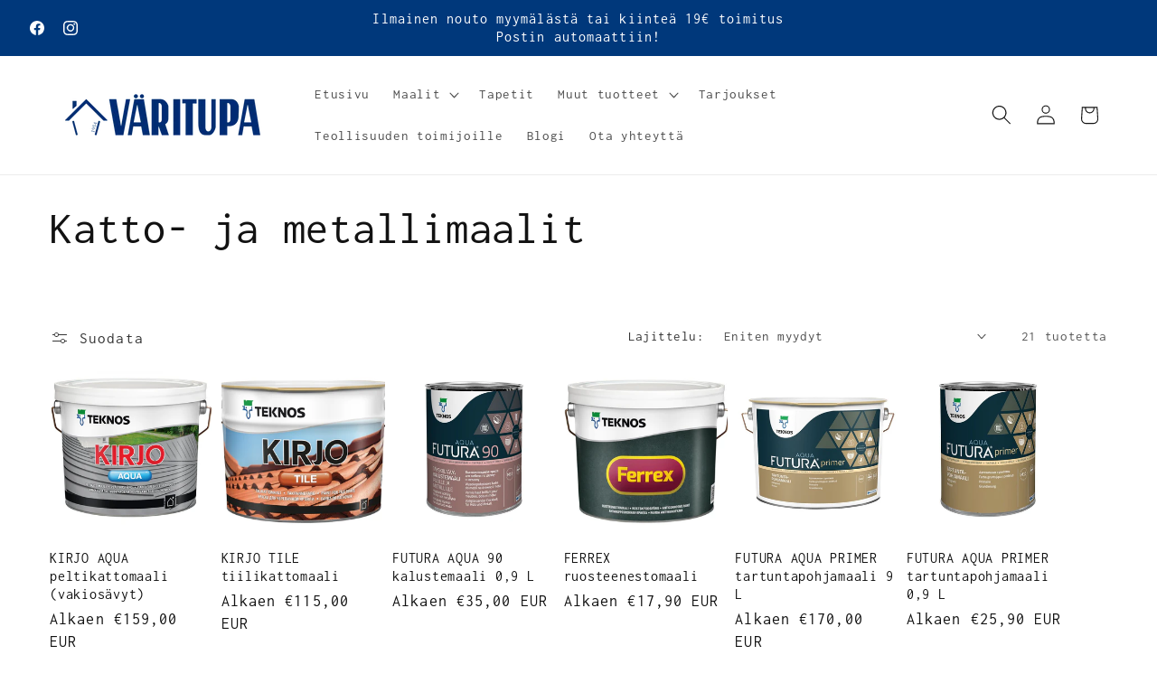

--- FILE ---
content_type: text/html; charset=utf-8
request_url: https://varitupa.fi/collections/kattomaalit
body_size: 47302
content:
<!doctype html>
<html class="js" lang="fi">
  <head>
    <meta charset="utf-8">
    <meta http-equiv="X-UA-Compatible" content="IE=edge">
    <meta name="viewport" content="width=device-width,initial-scale=1">
    <meta name="theme-color" content="">
    <link rel="canonical" href="https://varitupa.fi/collections/kattomaalit"><link rel="icon" type="image/png" href="//varitupa.fi/cdn/shop/files/favicon-32x32.png?crop=center&height=32&v=1685626921&width=32"><link rel="preconnect" href="https://fonts.shopifycdn.com" crossorigin><title>
      Katto- ja metallimaalit
 &ndash; Väritupa</title>

    

    

<meta property="og:site_name" content="Väritupa">
<meta property="og:url" content="https://varitupa.fi/collections/kattomaalit">
<meta property="og:title" content="Katto- ja metallimaalit">
<meta property="og:type" content="website">
<meta property="og:description" content="Tamperelainen sisustusalan erikoiskauppa, josta saat materiaalit ja tarvikkeet esimerkiksi maalaamiseen ja tapetointiin."><meta property="og:image" content="http://varitupa.fi/cdn/shop/collections/AdobeStock_275873859_Preview_v2.jpg?v=1674817359">
  <meta property="og:image:secure_url" content="https://varitupa.fi/cdn/shop/collections/AdobeStock_275873859_Preview_v2.jpg?v=1674817359">
  <meta property="og:image:width" content="1920">
  <meta property="og:image:height" content="1275"><meta name="twitter:card" content="summary_large_image">
<meta name="twitter:title" content="Katto- ja metallimaalit">
<meta name="twitter:description" content="Tamperelainen sisustusalan erikoiskauppa, josta saat materiaalit ja tarvikkeet esimerkiksi maalaamiseen ja tapetointiin.">


    <script src="//varitupa.fi/cdn/shop/t/11/assets/constants.js?v=132983761750457495441746257243" defer="defer"></script>
    <script src="//varitupa.fi/cdn/shop/t/11/assets/pubsub.js?v=25310214064522200911746257245" defer="defer"></script>
    <script src="//varitupa.fi/cdn/shop/t/11/assets/global.js?v=184345515105158409801746257243" defer="defer"></script>
    <script src="//varitupa.fi/cdn/shop/t/11/assets/details-disclosure.js?v=13653116266235556501746257243" defer="defer"></script>
    <script src="//varitupa.fi/cdn/shop/t/11/assets/details-modal.js?v=25581673532751508451746257243" defer="defer"></script>
    <script src="//varitupa.fi/cdn/shop/t/11/assets/search-form.js?v=133129549252120666541746257245" defer="defer"></script><script src="//varitupa.fi/cdn/shop/t/11/assets/animations.js?v=88693664871331136111746257243" defer="defer"></script><script>window.performance && window.performance.mark && window.performance.mark('shopify.content_for_header.start');</script><meta name="google-site-verification" content="QTTexGufMhR8FP4hEwRjQAin66F85DBowtBtlC1xyVA">
<meta id="shopify-digital-wallet" name="shopify-digital-wallet" content="/56676548745/digital_wallets/dialog">
<link rel="alternate" type="application/atom+xml" title="Feed" href="/collections/kattomaalit.atom" />
<link rel="alternate" type="application/json+oembed" href="https://varitupa.fi/collections/kattomaalit.oembed">
<script async="async" src="/checkouts/internal/preloads.js?locale=fi-FI"></script>
<script id="shopify-features" type="application/json">{"accessToken":"8254f8d8721dad0c43ef5329d49a6da7","betas":["rich-media-storefront-analytics"],"domain":"varitupa.fi","predictiveSearch":true,"shopId":56676548745,"locale":"fi"}</script>
<script>var Shopify = Shopify || {};
Shopify.shop = "varitupa.myshopify.com";
Shopify.locale = "fi";
Shopify.currency = {"active":"EUR","rate":"1.0"};
Shopify.country = "FI";
Shopify.theme = {"name":"Päivitetty kopio: Päivitetty kopio: Päivitetty ...","id":180278264142,"schema_name":"Dawn","schema_version":"15.3.0","theme_store_id":887,"role":"main"};
Shopify.theme.handle = "null";
Shopify.theme.style = {"id":null,"handle":null};
Shopify.cdnHost = "varitupa.fi/cdn";
Shopify.routes = Shopify.routes || {};
Shopify.routes.root = "/";</script>
<script type="module">!function(o){(o.Shopify=o.Shopify||{}).modules=!0}(window);</script>
<script>!function(o){function n(){var o=[];function n(){o.push(Array.prototype.slice.apply(arguments))}return n.q=o,n}var t=o.Shopify=o.Shopify||{};t.loadFeatures=n(),t.autoloadFeatures=n()}(window);</script>
<script id="shop-js-analytics" type="application/json">{"pageType":"collection"}</script>
<script defer="defer" async type="module" src="//varitupa.fi/cdn/shopifycloud/shop-js/modules/v2/client.init-shop-cart-sync_BaVYBPKc.fi.esm.js"></script>
<script defer="defer" async type="module" src="//varitupa.fi/cdn/shopifycloud/shop-js/modules/v2/chunk.common_CTbb0h5t.esm.js"></script>
<script defer="defer" async type="module" src="//varitupa.fi/cdn/shopifycloud/shop-js/modules/v2/chunk.modal_DUS8DR4E.esm.js"></script>
<script type="module">
  await import("//varitupa.fi/cdn/shopifycloud/shop-js/modules/v2/client.init-shop-cart-sync_BaVYBPKc.fi.esm.js");
await import("//varitupa.fi/cdn/shopifycloud/shop-js/modules/v2/chunk.common_CTbb0h5t.esm.js");
await import("//varitupa.fi/cdn/shopifycloud/shop-js/modules/v2/chunk.modal_DUS8DR4E.esm.js");

  window.Shopify.SignInWithShop?.initShopCartSync?.({"fedCMEnabled":true,"windoidEnabled":true});

</script>
<script id="__st">var __st={"a":56676548745,"offset":7200,"reqid":"372e49e1-4716-45e1-a80f-da738d2ff77e-1769259861","pageurl":"varitupa.fi\/collections\/kattomaalit","u":"920dd8190302","p":"collection","rtyp":"collection","rid":278701605001};</script>
<script>window.ShopifyPaypalV4VisibilityTracking = true;</script>
<script id="captcha-bootstrap">!function(){'use strict';const t='contact',e='account',n='new_comment',o=[[t,t],['blogs',n],['comments',n],[t,'customer']],c=[[e,'customer_login'],[e,'guest_login'],[e,'recover_customer_password'],[e,'create_customer']],r=t=>t.map((([t,e])=>`form[action*='/${t}']:not([data-nocaptcha='true']) input[name='form_type'][value='${e}']`)).join(','),a=t=>()=>t?[...document.querySelectorAll(t)].map((t=>t.form)):[];function s(){const t=[...o],e=r(t);return a(e)}const i='password',u='form_key',d=['recaptcha-v3-token','g-recaptcha-response','h-captcha-response',i],f=()=>{try{return window.sessionStorage}catch{return}},m='__shopify_v',_=t=>t.elements[u];function p(t,e,n=!1){try{const o=window.sessionStorage,c=JSON.parse(o.getItem(e)),{data:r}=function(t){const{data:e,action:n}=t;return t[m]||n?{data:e,action:n}:{data:t,action:n}}(c);for(const[e,n]of Object.entries(r))t.elements[e]&&(t.elements[e].value=n);n&&o.removeItem(e)}catch(o){console.error('form repopulation failed',{error:o})}}const l='form_type',E='cptcha';function T(t){t.dataset[E]=!0}const w=window,h=w.document,L='Shopify',v='ce_forms',y='captcha';let A=!1;((t,e)=>{const n=(g='f06e6c50-85a8-45c8-87d0-21a2b65856fe',I='https://cdn.shopify.com/shopifycloud/storefront-forms-hcaptcha/ce_storefront_forms_captcha_hcaptcha.v1.5.2.iife.js',D={infoText:'hCaptchan suojaama',privacyText:'Tietosuoja',termsText:'Ehdot'},(t,e,n)=>{const o=w[L][v],c=o.bindForm;if(c)return c(t,g,e,D).then(n);var r;o.q.push([[t,g,e,D],n]),r=I,A||(h.body.append(Object.assign(h.createElement('script'),{id:'captcha-provider',async:!0,src:r})),A=!0)});var g,I,D;w[L]=w[L]||{},w[L][v]=w[L][v]||{},w[L][v].q=[],w[L][y]=w[L][y]||{},w[L][y].protect=function(t,e){n(t,void 0,e),T(t)},Object.freeze(w[L][y]),function(t,e,n,w,h,L){const[v,y,A,g]=function(t,e,n){const i=e?o:[],u=t?c:[],d=[...i,...u],f=r(d),m=r(i),_=r(d.filter((([t,e])=>n.includes(e))));return[a(f),a(m),a(_),s()]}(w,h,L),I=t=>{const e=t.target;return e instanceof HTMLFormElement?e:e&&e.form},D=t=>v().includes(t);t.addEventListener('submit',(t=>{const e=I(t);if(!e)return;const n=D(e)&&!e.dataset.hcaptchaBound&&!e.dataset.recaptchaBound,o=_(e),c=g().includes(e)&&(!o||!o.value);(n||c)&&t.preventDefault(),c&&!n&&(function(t){try{if(!f())return;!function(t){const e=f();if(!e)return;const n=_(t);if(!n)return;const o=n.value;o&&e.removeItem(o)}(t);const e=Array.from(Array(32),(()=>Math.random().toString(36)[2])).join('');!function(t,e){_(t)||t.append(Object.assign(document.createElement('input'),{type:'hidden',name:u})),t.elements[u].value=e}(t,e),function(t,e){const n=f();if(!n)return;const o=[...t.querySelectorAll(`input[type='${i}']`)].map((({name:t})=>t)),c=[...d,...o],r={};for(const[a,s]of new FormData(t).entries())c.includes(a)||(r[a]=s);n.setItem(e,JSON.stringify({[m]:1,action:t.action,data:r}))}(t,e)}catch(e){console.error('failed to persist form',e)}}(e),e.submit())}));const S=(t,e)=>{t&&!t.dataset[E]&&(n(t,e.some((e=>e===t))),T(t))};for(const o of['focusin','change'])t.addEventListener(o,(t=>{const e=I(t);D(e)&&S(e,y())}));const B=e.get('form_key'),M=e.get(l),P=B&&M;t.addEventListener('DOMContentLoaded',(()=>{const t=y();if(P)for(const e of t)e.elements[l].value===M&&p(e,B);[...new Set([...A(),...v().filter((t=>'true'===t.dataset.shopifyCaptcha))])].forEach((e=>S(e,t)))}))}(h,new URLSearchParams(w.location.search),n,t,e,['guest_login'])})(!0,!0)}();</script>
<script integrity="sha256-4kQ18oKyAcykRKYeNunJcIwy7WH5gtpwJnB7kiuLZ1E=" data-source-attribution="shopify.loadfeatures" defer="defer" src="//varitupa.fi/cdn/shopifycloud/storefront/assets/storefront/load_feature-a0a9edcb.js" crossorigin="anonymous"></script>
<script data-source-attribution="shopify.dynamic_checkout.dynamic.init">var Shopify=Shopify||{};Shopify.PaymentButton=Shopify.PaymentButton||{isStorefrontPortableWallets:!0,init:function(){window.Shopify.PaymentButton.init=function(){};var t=document.createElement("script");t.src="https://varitupa.fi/cdn/shopifycloud/portable-wallets/latest/portable-wallets.fi.js",t.type="module",document.head.appendChild(t)}};
</script>
<script data-source-attribution="shopify.dynamic_checkout.buyer_consent">
  function portableWalletsHideBuyerConsent(e){var t=document.getElementById("shopify-buyer-consent"),n=document.getElementById("shopify-subscription-policy-button");t&&n&&(t.classList.add("hidden"),t.setAttribute("aria-hidden","true"),n.removeEventListener("click",e))}function portableWalletsShowBuyerConsent(e){var t=document.getElementById("shopify-buyer-consent"),n=document.getElementById("shopify-subscription-policy-button");t&&n&&(t.classList.remove("hidden"),t.removeAttribute("aria-hidden"),n.addEventListener("click",e))}window.Shopify?.PaymentButton&&(window.Shopify.PaymentButton.hideBuyerConsent=portableWalletsHideBuyerConsent,window.Shopify.PaymentButton.showBuyerConsent=portableWalletsShowBuyerConsent);
</script>
<script data-source-attribution="shopify.dynamic_checkout.cart.bootstrap">document.addEventListener("DOMContentLoaded",(function(){function t(){return document.querySelector("shopify-accelerated-checkout-cart, shopify-accelerated-checkout")}if(t())Shopify.PaymentButton.init();else{new MutationObserver((function(e,n){t()&&(Shopify.PaymentButton.init(),n.disconnect())})).observe(document.body,{childList:!0,subtree:!0})}}));
</script>
<script id='scb4127' type='text/javascript' async='' src='https://varitupa.fi/cdn/shopifycloud/privacy-banner/storefront-banner.js'></script><script id="sections-script" data-sections="header" defer="defer" src="//varitupa.fi/cdn/shop/t/11/compiled_assets/scripts.js?v=7649"></script>
<script>window.performance && window.performance.mark && window.performance.mark('shopify.content_for_header.end');</script>


    <style data-shopify>
      @font-face {
  font-family: Inconsolata;
  font-weight: 400;
  font-style: normal;
  font-display: swap;
  src: url("//varitupa.fi/cdn/fonts/inconsolata/inconsolata_n4.8e0be9241e16b6e6311249bed21adcbee343bcd1.woff2") format("woff2"),
       url("//varitupa.fi/cdn/fonts/inconsolata/inconsolata_n4.c913b3219f7cc7a03a6565e54733068641b83be2.woff") format("woff");
}

      @font-face {
  font-family: Inconsolata;
  font-weight: 700;
  font-style: normal;
  font-display: swap;
  src: url("//varitupa.fi/cdn/fonts/inconsolata/inconsolata_n7.42ffb2ea5578e6e88edd291e392dab233d946720.woff2") format("woff2"),
       url("//varitupa.fi/cdn/fonts/inconsolata/inconsolata_n7.f8fd13bf56b4d5d5891a97e9dc61ee446a880def.woff") format("woff");
}

      
      
      @font-face {
  font-family: Inconsolata;
  font-weight: 400;
  font-style: normal;
  font-display: swap;
  src: url("//varitupa.fi/cdn/fonts/inconsolata/inconsolata_n4.8e0be9241e16b6e6311249bed21adcbee343bcd1.woff2") format("woff2"),
       url("//varitupa.fi/cdn/fonts/inconsolata/inconsolata_n4.c913b3219f7cc7a03a6565e54733068641b83be2.woff") format("woff");
}


      
        :root,
        .color-background-1 {
          --color-background: 255,255,255;
        
          --gradient-background: #ffffff;
        

        

        --color-foreground: 18,18,18;
        --color-background-contrast: 191,191,191;
        --color-shadow: 18,18,18;
        --color-button: 18,18,18;
        --color-button-text: 255,255,255;
        --color-secondary-button: 255,255,255;
        --color-secondary-button-text: 18,18,18;
        --color-link: 18,18,18;
        --color-badge-foreground: 18,18,18;
        --color-badge-background: 255,255,255;
        --color-badge-border: 18,18,18;
        --payment-terms-background-color: rgb(255 255 255);
      }
      
        
        .color-background-2 {
          --color-background: 245,245,245;
        
          --gradient-background: #f5f5f5;
        

        

        --color-foreground: 18,18,18;
        --color-background-contrast: 181,181,181;
        --color-shadow: 18,18,18;
        --color-button: 18,18,18;
        --color-button-text: 245,245,245;
        --color-secondary-button: 245,245,245;
        --color-secondary-button-text: 18,18,18;
        --color-link: 18,18,18;
        --color-badge-foreground: 18,18,18;
        --color-badge-background: 245,245,245;
        --color-badge-border: 18,18,18;
        --payment-terms-background-color: rgb(245 245 245);
      }
      
        
        .color-inverse {
          --color-background: 18,18,18;
        
          --gradient-background: #121212;
        

        

        --color-foreground: 255,255,255;
        --color-background-contrast: 146,146,146;
        --color-shadow: 18,18,18;
        --color-button: 255,255,255;
        --color-button-text: 18,18,18;
        --color-secondary-button: 18,18,18;
        --color-secondary-button-text: 255,255,255;
        --color-link: 255,255,255;
        --color-badge-foreground: 255,255,255;
        --color-badge-background: 18,18,18;
        --color-badge-border: 255,255,255;
        --payment-terms-background-color: rgb(18 18 18);
      }
      
        
        .color-accent-1 {
          --color-background: 0,56,123;
        
          --gradient-background: #00387b;
        

        

        --color-foreground: 255,255,255;
        --color-background-contrast: 0,68,149;
        --color-shadow: 18,18,18;
        --color-button: 255,255,255;
        --color-button-text: 18,18,18;
        --color-secondary-button: 0,56,123;
        --color-secondary-button-text: 255,255,255;
        --color-link: 255,255,255;
        --color-badge-foreground: 255,255,255;
        --color-badge-background: 0,56,123;
        --color-badge-border: 255,255,255;
        --payment-terms-background-color: rgb(0 56 123);
      }
      
        
        .color-accent-2 {
          --color-background: 0,56,123;
        
          --gradient-background: #00387b;
        

        

        --color-foreground: 255,255,255;
        --color-background-contrast: 0,68,149;
        --color-shadow: 18,18,18;
        --color-button: 255,255,255;
        --color-button-text: 0,56,123;
        --color-secondary-button: 0,56,123;
        --color-secondary-button-text: 255,255,255;
        --color-link: 255,255,255;
        --color-badge-foreground: 255,255,255;
        --color-badge-background: 0,56,123;
        --color-badge-border: 255,255,255;
        --payment-terms-background-color: rgb(0 56 123);
      }
      

      body, .color-background-1, .color-background-2, .color-inverse, .color-accent-1, .color-accent-2 {
        color: rgba(var(--color-foreground), 0.75);
        background-color: rgb(var(--color-background));
      }

      :root {
        --font-body-family: Inconsolata, monospace;
        --font-body-style: normal;
        --font-body-weight: 400;
        --font-body-weight-bold: 700;

        --font-heading-family: Inconsolata, monospace;
        --font-heading-style: normal;
        --font-heading-weight: 400;

        --font-body-scale: 1.1;
        --font-heading-scale: 1.1363636363636365;

        --media-padding: px;
        --media-border-opacity: 0.05;
        --media-border-width: 1px;
        --media-radius: 0px;
        --media-shadow-opacity: 0.0;
        --media-shadow-horizontal-offset: 0px;
        --media-shadow-vertical-offset: 0px;
        --media-shadow-blur-radius: 0px;
        --media-shadow-visible: 0;

        --page-width: 140rem;
        --page-width-margin: 0rem;

        --product-card-image-padding: 0.0rem;
        --product-card-corner-radius: 0.0rem;
        --product-card-text-alignment: left;
        --product-card-border-width: 0.0rem;
        --product-card-border-opacity: 0.0;
        --product-card-shadow-opacity: 0.1;
        --product-card-shadow-visible: 1;
        --product-card-shadow-horizontal-offset: 0.0rem;
        --product-card-shadow-vertical-offset: 0.0rem;
        --product-card-shadow-blur-radius: 0.0rem;

        --collection-card-image-padding: 0.0rem;
        --collection-card-corner-radius: 0.0rem;
        --collection-card-text-alignment: left;
        --collection-card-border-width: 0.0rem;
        --collection-card-border-opacity: 0.0;
        --collection-card-shadow-opacity: 0.1;
        --collection-card-shadow-visible: 1;
        --collection-card-shadow-horizontal-offset: 0.0rem;
        --collection-card-shadow-vertical-offset: 0.0rem;
        --collection-card-shadow-blur-radius: 0.0rem;

        --blog-card-image-padding: 0.0rem;
        --blog-card-corner-radius: 0.0rem;
        --blog-card-text-alignment: left;
        --blog-card-border-width: 0.0rem;
        --blog-card-border-opacity: 0.0;
        --blog-card-shadow-opacity: 0.1;
        --blog-card-shadow-visible: 1;
        --blog-card-shadow-horizontal-offset: 0.0rem;
        --blog-card-shadow-vertical-offset: 0.0rem;
        --blog-card-shadow-blur-radius: 0.0rem;

        --badge-corner-radius: 4.0rem;

        --popup-border-width: 1px;
        --popup-border-opacity: 0.1;
        --popup-corner-radius: 0px;
        --popup-shadow-opacity: 0.0;
        --popup-shadow-horizontal-offset: 0px;
        --popup-shadow-vertical-offset: 0px;
        --popup-shadow-blur-radius: 0px;

        --drawer-border-width: 1px;
        --drawer-border-opacity: 0.1;
        --drawer-shadow-opacity: 0.0;
        --drawer-shadow-horizontal-offset: 0px;
        --drawer-shadow-vertical-offset: 0px;
        --drawer-shadow-blur-radius: 0px;

        --spacing-sections-desktop: 0px;
        --spacing-sections-mobile: 0px;

        --grid-desktop-vertical-spacing: 8px;
        --grid-desktop-horizontal-spacing: 8px;
        --grid-mobile-vertical-spacing: 4px;
        --grid-mobile-horizontal-spacing: 4px;

        --text-boxes-border-opacity: 0.0;
        --text-boxes-border-width: 0px;
        --text-boxes-radius: 0px;
        --text-boxes-shadow-opacity: 0.0;
        --text-boxes-shadow-visible: 0;
        --text-boxes-shadow-horizontal-offset: 0px;
        --text-boxes-shadow-vertical-offset: 0px;
        --text-boxes-shadow-blur-radius: 0px;

        --buttons-radius: 0px;
        --buttons-radius-outset: 0px;
        --buttons-border-width: 1px;
        --buttons-border-opacity: 1.0;
        --buttons-shadow-opacity: 0.0;
        --buttons-shadow-visible: 0;
        --buttons-shadow-horizontal-offset: 0px;
        --buttons-shadow-vertical-offset: 0px;
        --buttons-shadow-blur-radius: 0px;
        --buttons-border-offset: 0px;

        --inputs-radius: 0px;
        --inputs-border-width: 1px;
        --inputs-border-opacity: 0.55;
        --inputs-shadow-opacity: 0.0;
        --inputs-shadow-horizontal-offset: 0px;
        --inputs-margin-offset: 0px;
        --inputs-shadow-vertical-offset: 0px;
        --inputs-shadow-blur-radius: 0px;
        --inputs-radius-outset: 0px;

        --variant-pills-radius: 40px;
        --variant-pills-border-width: 1px;
        --variant-pills-border-opacity: 0.55;
        --variant-pills-shadow-opacity: 0.0;
        --variant-pills-shadow-horizontal-offset: 0px;
        --variant-pills-shadow-vertical-offset: 0px;
        --variant-pills-shadow-blur-radius: 0px;
      }

      *,
      *::before,
      *::after {
        box-sizing: inherit;
      }

      html {
        box-sizing: border-box;
        font-size: calc(var(--font-body-scale) * 62.5%);
        height: 100%;
      }

      body {
        display: grid;
        grid-template-rows: auto auto 1fr auto;
        grid-template-columns: 100%;
        min-height: 100%;
        margin: 0;
        font-size: 1.5rem;
        letter-spacing: 0.06rem;
        line-height: calc(1 + 0.8 / var(--font-body-scale));
        font-family: var(--font-body-family);
        font-style: var(--font-body-style);
        font-weight: var(--font-body-weight);
      }

      @media screen and (min-width: 750px) {
        body {
          font-size: 1.6rem;
        }
      }
    </style>

    <link href="//varitupa.fi/cdn/shop/t/11/assets/base.css?v=159841507637079171801746257243" rel="stylesheet" type="text/css" media="all" />
    <link rel="stylesheet" href="//varitupa.fi/cdn/shop/t/11/assets/component-cart-items.css?v=123238115697927560811746257243" media="print" onload="this.media='all'">
      <link rel="preload" as="font" href="//varitupa.fi/cdn/fonts/inconsolata/inconsolata_n4.8e0be9241e16b6e6311249bed21adcbee343bcd1.woff2" type="font/woff2" crossorigin>
      

      <link rel="preload" as="font" href="//varitupa.fi/cdn/fonts/inconsolata/inconsolata_n4.8e0be9241e16b6e6311249bed21adcbee343bcd1.woff2" type="font/woff2" crossorigin>
      
<link
        rel="stylesheet"
        href="//varitupa.fi/cdn/shop/t/11/assets/component-predictive-search.css?v=118923337488134913561746257243"
        media="print"
        onload="this.media='all'"
      ><script>
      if (Shopify.designMode) {
        document.documentElement.classList.add('shopify-design-mode');
      }
    </script>
  <link href="https://monorail-edge.shopifysvc.com" rel="dns-prefetch">
<script>(function(){if ("sendBeacon" in navigator && "performance" in window) {try {var session_token_from_headers = performance.getEntriesByType('navigation')[0].serverTiming.find(x => x.name == '_s').description;} catch {var session_token_from_headers = undefined;}var session_cookie_matches = document.cookie.match(/_shopify_s=([^;]*)/);var session_token_from_cookie = session_cookie_matches && session_cookie_matches.length === 2 ? session_cookie_matches[1] : "";var session_token = session_token_from_headers || session_token_from_cookie || "";function handle_abandonment_event(e) {var entries = performance.getEntries().filter(function(entry) {return /monorail-edge.shopifysvc.com/.test(entry.name);});if (!window.abandonment_tracked && entries.length === 0) {window.abandonment_tracked = true;var currentMs = Date.now();var navigation_start = performance.timing.navigationStart;var payload = {shop_id: 56676548745,url: window.location.href,navigation_start,duration: currentMs - navigation_start,session_token,page_type: "collection"};window.navigator.sendBeacon("https://monorail-edge.shopifysvc.com/v1/produce", JSON.stringify({schema_id: "online_store_buyer_site_abandonment/1.1",payload: payload,metadata: {event_created_at_ms: currentMs,event_sent_at_ms: currentMs}}));}}window.addEventListener('pagehide', handle_abandonment_event);}}());</script>
<script id="web-pixels-manager-setup">(function e(e,d,r,n,o){if(void 0===o&&(o={}),!Boolean(null===(a=null===(i=window.Shopify)||void 0===i?void 0:i.analytics)||void 0===a?void 0:a.replayQueue)){var i,a;window.Shopify=window.Shopify||{};var t=window.Shopify;t.analytics=t.analytics||{};var s=t.analytics;s.replayQueue=[],s.publish=function(e,d,r){return s.replayQueue.push([e,d,r]),!0};try{self.performance.mark("wpm:start")}catch(e){}var l=function(){var e={modern:/Edge?\/(1{2}[4-9]|1[2-9]\d|[2-9]\d{2}|\d{4,})\.\d+(\.\d+|)|Firefox\/(1{2}[4-9]|1[2-9]\d|[2-9]\d{2}|\d{4,})\.\d+(\.\d+|)|Chrom(ium|e)\/(9{2}|\d{3,})\.\d+(\.\d+|)|(Maci|X1{2}).+ Version\/(15\.\d+|(1[6-9]|[2-9]\d|\d{3,})\.\d+)([,.]\d+|)( \(\w+\)|)( Mobile\/\w+|) Safari\/|Chrome.+OPR\/(9{2}|\d{3,})\.\d+\.\d+|(CPU[ +]OS|iPhone[ +]OS|CPU[ +]iPhone|CPU IPhone OS|CPU iPad OS)[ +]+(15[._]\d+|(1[6-9]|[2-9]\d|\d{3,})[._]\d+)([._]\d+|)|Android:?[ /-](13[3-9]|1[4-9]\d|[2-9]\d{2}|\d{4,})(\.\d+|)(\.\d+|)|Android.+Firefox\/(13[5-9]|1[4-9]\d|[2-9]\d{2}|\d{4,})\.\d+(\.\d+|)|Android.+Chrom(ium|e)\/(13[3-9]|1[4-9]\d|[2-9]\d{2}|\d{4,})\.\d+(\.\d+|)|SamsungBrowser\/([2-9]\d|\d{3,})\.\d+/,legacy:/Edge?\/(1[6-9]|[2-9]\d|\d{3,})\.\d+(\.\d+|)|Firefox\/(5[4-9]|[6-9]\d|\d{3,})\.\d+(\.\d+|)|Chrom(ium|e)\/(5[1-9]|[6-9]\d|\d{3,})\.\d+(\.\d+|)([\d.]+$|.*Safari\/(?![\d.]+ Edge\/[\d.]+$))|(Maci|X1{2}).+ Version\/(10\.\d+|(1[1-9]|[2-9]\d|\d{3,})\.\d+)([,.]\d+|)( \(\w+\)|)( Mobile\/\w+|) Safari\/|Chrome.+OPR\/(3[89]|[4-9]\d|\d{3,})\.\d+\.\d+|(CPU[ +]OS|iPhone[ +]OS|CPU[ +]iPhone|CPU IPhone OS|CPU iPad OS)[ +]+(10[._]\d+|(1[1-9]|[2-9]\d|\d{3,})[._]\d+)([._]\d+|)|Android:?[ /-](13[3-9]|1[4-9]\d|[2-9]\d{2}|\d{4,})(\.\d+|)(\.\d+|)|Mobile Safari.+OPR\/([89]\d|\d{3,})\.\d+\.\d+|Android.+Firefox\/(13[5-9]|1[4-9]\d|[2-9]\d{2}|\d{4,})\.\d+(\.\d+|)|Android.+Chrom(ium|e)\/(13[3-9]|1[4-9]\d|[2-9]\d{2}|\d{4,})\.\d+(\.\d+|)|Android.+(UC? ?Browser|UCWEB|U3)[ /]?(15\.([5-9]|\d{2,})|(1[6-9]|[2-9]\d|\d{3,})\.\d+)\.\d+|SamsungBrowser\/(5\.\d+|([6-9]|\d{2,})\.\d+)|Android.+MQ{2}Browser\/(14(\.(9|\d{2,})|)|(1[5-9]|[2-9]\d|\d{3,})(\.\d+|))(\.\d+|)|K[Aa][Ii]OS\/(3\.\d+|([4-9]|\d{2,})\.\d+)(\.\d+|)/},d=e.modern,r=e.legacy,n=navigator.userAgent;return n.match(d)?"modern":n.match(r)?"legacy":"unknown"}(),u="modern"===l?"modern":"legacy",c=(null!=n?n:{modern:"",legacy:""})[u],f=function(e){return[e.baseUrl,"/wpm","/b",e.hashVersion,"modern"===e.buildTarget?"m":"l",".js"].join("")}({baseUrl:d,hashVersion:r,buildTarget:u}),m=function(e){var d=e.version,r=e.bundleTarget,n=e.surface,o=e.pageUrl,i=e.monorailEndpoint;return{emit:function(e){var a=e.status,t=e.errorMsg,s=(new Date).getTime(),l=JSON.stringify({metadata:{event_sent_at_ms:s},events:[{schema_id:"web_pixels_manager_load/3.1",payload:{version:d,bundle_target:r,page_url:o,status:a,surface:n,error_msg:t},metadata:{event_created_at_ms:s}}]});if(!i)return console&&console.warn&&console.warn("[Web Pixels Manager] No Monorail endpoint provided, skipping logging."),!1;try{return self.navigator.sendBeacon.bind(self.navigator)(i,l)}catch(e){}var u=new XMLHttpRequest;try{return u.open("POST",i,!0),u.setRequestHeader("Content-Type","text/plain"),u.send(l),!0}catch(e){return console&&console.warn&&console.warn("[Web Pixels Manager] Got an unhandled error while logging to Monorail."),!1}}}}({version:r,bundleTarget:l,surface:e.surface,pageUrl:self.location.href,monorailEndpoint:e.monorailEndpoint});try{o.browserTarget=l,function(e){var d=e.src,r=e.async,n=void 0===r||r,o=e.onload,i=e.onerror,a=e.sri,t=e.scriptDataAttributes,s=void 0===t?{}:t,l=document.createElement("script"),u=document.querySelector("head"),c=document.querySelector("body");if(l.async=n,l.src=d,a&&(l.integrity=a,l.crossOrigin="anonymous"),s)for(var f in s)if(Object.prototype.hasOwnProperty.call(s,f))try{l.dataset[f]=s[f]}catch(e){}if(o&&l.addEventListener("load",o),i&&l.addEventListener("error",i),u)u.appendChild(l);else{if(!c)throw new Error("Did not find a head or body element to append the script");c.appendChild(l)}}({src:f,async:!0,onload:function(){if(!function(){var e,d;return Boolean(null===(d=null===(e=window.Shopify)||void 0===e?void 0:e.analytics)||void 0===d?void 0:d.initialized)}()){var d=window.webPixelsManager.init(e)||void 0;if(d){var r=window.Shopify.analytics;r.replayQueue.forEach((function(e){var r=e[0],n=e[1],o=e[2];d.publishCustomEvent(r,n,o)})),r.replayQueue=[],r.publish=d.publishCustomEvent,r.visitor=d.visitor,r.initialized=!0}}},onerror:function(){return m.emit({status:"failed",errorMsg:"".concat(f," has failed to load")})},sri:function(e){var d=/^sha384-[A-Za-z0-9+/=]+$/;return"string"==typeof e&&d.test(e)}(c)?c:"",scriptDataAttributes:o}),m.emit({status:"loading"})}catch(e){m.emit({status:"failed",errorMsg:(null==e?void 0:e.message)||"Unknown error"})}}})({shopId: 56676548745,storefrontBaseUrl: "https://varitupa.fi",extensionsBaseUrl: "https://extensions.shopifycdn.com/cdn/shopifycloud/web-pixels-manager",monorailEndpoint: "https://monorail-edge.shopifysvc.com/unstable/produce_batch",surface: "storefront-renderer",enabledBetaFlags: ["2dca8a86"],webPixelsConfigList: [{"id":"1083867470","configuration":"{\"config\":\"{\\\"pixel_id\\\":\\\"G-3WD77ECVS6\\\",\\\"target_country\\\":\\\"FI\\\",\\\"gtag_events\\\":[{\\\"type\\\":\\\"search\\\",\\\"action_label\\\":[\\\"G-3WD77ECVS6\\\",\\\"AW-693572969\\\/2wO0CNjf7Y8ZEOmq3MoC\\\"]},{\\\"type\\\":\\\"begin_checkout\\\",\\\"action_label\\\":[\\\"G-3WD77ECVS6\\\",\\\"AW-693572969\\\/zGrKCN7f7Y8ZEOmq3MoC\\\"]},{\\\"type\\\":\\\"view_item\\\",\\\"action_label\\\":[\\\"G-3WD77ECVS6\\\",\\\"AW-693572969\\\/6sZHCNXf7Y8ZEOmq3MoC\\\",\\\"MC-2M9EE14BEL\\\"]},{\\\"type\\\":\\\"purchase\\\",\\\"action_label\\\":[\\\"G-3WD77ECVS6\\\",\\\"AW-693572969\\\/SwbfCM_f7Y8ZEOmq3MoC\\\",\\\"MC-2M9EE14BEL\\\"]},{\\\"type\\\":\\\"page_view\\\",\\\"action_label\\\":[\\\"G-3WD77ECVS6\\\",\\\"AW-693572969\\\/QHTjCNLf7Y8ZEOmq3MoC\\\",\\\"MC-2M9EE14BEL\\\"]},{\\\"type\\\":\\\"add_payment_info\\\",\\\"action_label\\\":[\\\"G-3WD77ECVS6\\\",\\\"AW-693572969\\\/diZHCOHf7Y8ZEOmq3MoC\\\"]},{\\\"type\\\":\\\"add_to_cart\\\",\\\"action_label\\\":[\\\"G-3WD77ECVS6\\\",\\\"AW-693572969\\\/d2EwCNvf7Y8ZEOmq3MoC\\\"]}],\\\"enable_monitoring_mode\\\":false}\"}","eventPayloadVersion":"v1","runtimeContext":"OPEN","scriptVersion":"b2a88bafab3e21179ed38636efcd8a93","type":"APP","apiClientId":1780363,"privacyPurposes":[],"dataSharingAdjustments":{"protectedCustomerApprovalScopes":["read_customer_address","read_customer_email","read_customer_name","read_customer_personal_data","read_customer_phone"]}},{"id":"shopify-app-pixel","configuration":"{}","eventPayloadVersion":"v1","runtimeContext":"STRICT","scriptVersion":"0450","apiClientId":"shopify-pixel","type":"APP","privacyPurposes":["ANALYTICS","MARKETING"]},{"id":"shopify-custom-pixel","eventPayloadVersion":"v1","runtimeContext":"LAX","scriptVersion":"0450","apiClientId":"shopify-pixel","type":"CUSTOM","privacyPurposes":["ANALYTICS","MARKETING"]}],isMerchantRequest: false,initData: {"shop":{"name":"Väritupa","paymentSettings":{"currencyCode":"EUR"},"myshopifyDomain":"varitupa.myshopify.com","countryCode":"FI","storefrontUrl":"https:\/\/varitupa.fi"},"customer":null,"cart":null,"checkout":null,"productVariants":[],"purchasingCompany":null},},"https://varitupa.fi/cdn","fcfee988w5aeb613cpc8e4bc33m6693e112",{"modern":"","legacy":""},{"shopId":"56676548745","storefrontBaseUrl":"https:\/\/varitupa.fi","extensionBaseUrl":"https:\/\/extensions.shopifycdn.com\/cdn\/shopifycloud\/web-pixels-manager","surface":"storefront-renderer","enabledBetaFlags":"[\"2dca8a86\"]","isMerchantRequest":"false","hashVersion":"fcfee988w5aeb613cpc8e4bc33m6693e112","publish":"custom","events":"[[\"page_viewed\",{}],[\"collection_viewed\",{\"collection\":{\"id\":\"278701605001\",\"title\":\"Katto- ja metallimaalit\",\"productVariants\":[{\"price\":{\"amount\":159.0,\"currencyCode\":\"EUR\"},\"product\":{\"title\":\"KIRJO AQUA peltikattomaali (vakiosävyt)\",\"vendor\":\"Väritupa\",\"id\":\"6816189251721\",\"untranslatedTitle\":\"KIRJO AQUA peltikattomaali (vakiosävyt)\",\"url\":\"\/products\/kirjo-aqua-peltikattomaali\",\"type\":\"\"},\"id\":\"40032416235657\",\"image\":{\"src\":\"\/\/varitupa.fi\/cdn\/shop\/products\/kirjo-aqua-peltikattomaali-vakiosavyt-551213.jpg?v=1676034454\"},\"sku\":\"0970256010\",\"title\":\"T2504 grafiitinharmaa \/ 10,0\",\"untranslatedTitle\":\"T2504 grafiitinharmaa \/ 10,0\"},{\"price\":{\"amount\":115.0,\"currencyCode\":\"EUR\"},\"product\":{\"title\":\"KIRJO TILE tiilikattomaali\",\"vendor\":\"Väritupa\",\"id\":\"6816189448329\",\"untranslatedTitle\":\"KIRJO TILE tiilikattomaali\",\"url\":\"\/products\/kirjo-tile-tiilikattomaali\",\"type\":\"\"},\"id\":\"40032417742985\",\"image\":{\"src\":\"\/\/varitupa.fi\/cdn\/shop\/products\/kirjo-tile-tiilikattomaali-857897.jpg?v=1676034455\"},\"sku\":\"0510060010\",\"title\":\"T2504 grafiitinharmaa \/ 10,0\",\"untranslatedTitle\":\"T2504 grafiitinharmaa \/ 10,0\"},{\"price\":{\"amount\":39.9,\"currencyCode\":\"EUR\"},\"product\":{\"title\":\"FUTURA AQUA 90 kalustemaali 0,9 L\",\"vendor\":\"Väritupa\",\"id\":\"7153500127369\",\"untranslatedTitle\":\"FUTURA AQUA 90 kalustemaali 0,9 L\",\"url\":\"\/products\/futura-aqua-90-kalustemaali-0-9-l\",\"type\":\"\"},\"id\":\"41135751233673\",\"image\":{\"src\":\"\/\/varitupa.fi\/cdn\/shop\/products\/futura-aqua-90-kalustemaali-09-l-757208.jpg?v=1676034452\"},\"sku\":null,\"title\":\"0,9 \/ Ainuke (T1528)\",\"untranslatedTitle\":\"0,9 \/ Ainuke (T1528)\"},{\"price\":{\"amount\":17.9,\"currencyCode\":\"EUR\"},\"product\":{\"title\":\"FERREX ruosteenestomaali\",\"vendor\":\"Väritupa\",\"id\":\"6816161071241\",\"untranslatedTitle\":\"FERREX ruosteenestomaali\",\"url\":\"\/products\/ferrex-ruosteenestomaali\",\"type\":\"\"},\"id\":\"40032353157257\",\"image\":{\"src\":\"\/\/varitupa.fi\/cdn\/shop\/products\/ferrex-ruosteenestomaali-483212.jpg?v=1676034442\"},\"sku\":\"0330002103\",\"title\":\"musta \/ 0,33\",\"untranslatedTitle\":\"musta \/ 0,33\"},{\"price\":{\"amount\":185.9,\"currencyCode\":\"EUR\"},\"product\":{\"title\":\"FUTURA AQUA PRIMER tartuntapohjamaali 9 L\",\"vendor\":\"Väritupa\",\"id\":\"7153510285449\",\"untranslatedTitle\":\"FUTURA AQUA PRIMER tartuntapohjamaali 9 L\",\"url\":\"\/products\/futura-aqua-primer-tartuntapohjamaali-9-l\",\"type\":\"\"},\"id\":\"41135424471177\",\"image\":{\"src\":\"\/\/varitupa.fi\/cdn\/shop\/products\/futura-aqua-primer-tartuntapohjamaali-9-l-742070.jpg?v=1676034453\"},\"sku\":null,\"title\":\"9 \/ Ainuke (T1528)\",\"untranslatedTitle\":\"9 \/ Ainuke (T1528)\"},{\"price\":{\"amount\":30.8,\"currencyCode\":\"EUR\"},\"product\":{\"title\":\"FUTURA AQUA PRIMER tartuntapohjamaali 0,9 L\",\"vendor\":\"Väritupa\",\"id\":\"7153509335177\",\"untranslatedTitle\":\"FUTURA AQUA PRIMER tartuntapohjamaali 0,9 L\",\"url\":\"\/products\/futura-aqua-primer-tartuntapohjamaali-0-9-l\",\"type\":\"\"},\"id\":\"41135772500105\",\"image\":{\"src\":\"\/\/varitupa.fi\/cdn\/shop\/products\/futura-aqua-primer-tartuntapohjamaali-09-l-721372.jpg?v=1676034453\"},\"sku\":null,\"title\":\"0,9 \/ Ainuke (T1528)\",\"untranslatedTitle\":\"0,9 \/ Ainuke (T1528)\"},{\"price\":{\"amount\":23.4,\"currencyCode\":\"EUR\"},\"product\":{\"title\":\"FUTURA AQUA PRIMER tartuntapohjamaali 0,45 L\",\"vendor\":\"Väritupa\",\"id\":\"7153508581513\",\"untranslatedTitle\":\"FUTURA AQUA PRIMER tartuntapohjamaali 0,45 L\",\"url\":\"\/products\/futura-aqua-primer-tartuntapohjamaali-0-45-l-1\",\"type\":\"\"},\"id\":\"41135768305801\",\"image\":{\"src\":\"\/\/varitupa.fi\/cdn\/shop\/products\/futura-aqua-primer-tartuntapohjamaali-045-l-172821.jpg?v=1676034452\"},\"sku\":null,\"title\":\"0,45 \/ Ainuke (T1528)\",\"untranslatedTitle\":\"0,45 \/ Ainuke (T1528)\"},{\"price\":{\"amount\":96.8,\"currencyCode\":\"EUR\"},\"product\":{\"title\":\"FUTURA AQUA 5 kalustemaali 2,7 L\",\"vendor\":\"Väritupa\",\"id\":\"7153504813193\",\"untranslatedTitle\":\"FUTURA AQUA 5 kalustemaali 2,7 L\",\"url\":\"\/products\/kopio-futura-aqua-5-kalustemaali-2-7-l\",\"type\":\"\"},\"id\":\"41135764308105\",\"image\":{\"src\":\"\/\/varitupa.fi\/cdn\/shop\/products\/futura-aqua-5-kalustemaali-27-l-868774.jpg?v=1676034450\"},\"sku\":null,\"title\":\"2,7 \/ Ainuke (T1528)\",\"untranslatedTitle\":\"2,7 \/ Ainuke (T1528)\"},{\"price\":{\"amount\":39.9,\"currencyCode\":\"EUR\"},\"product\":{\"title\":\"FUTURA AQUA 5 kalustemaali 0,9 L\",\"vendor\":\"Väritupa\",\"id\":\"7153504026761\",\"untranslatedTitle\":\"FUTURA AQUA 5 kalustemaali 0,9 L\",\"url\":\"\/products\/kopio-futura-aqua-5-kalustemaali-0-9-l\",\"type\":\"\"},\"id\":\"41135679996041\",\"image\":{\"src\":\"\/\/varitupa.fi\/cdn\/shop\/products\/futura-aqua-5-kalustemaali-09-l-774374.jpg?v=1676034449\"},\"sku\":null,\"title\":\"0.9 \/ Ainuke (T1528)\",\"untranslatedTitle\":\"0.9 \/ Ainuke (T1528)\"},{\"price\":{\"amount\":28.5,\"currencyCode\":\"EUR\"},\"product\":{\"title\":\"FUTURA AQUA 5 kalustemaali 0,45 L\",\"vendor\":\"Väritupa\",\"id\":\"7153501896841\",\"untranslatedTitle\":\"FUTURA AQUA 5 kalustemaali 0,45 L\",\"url\":\"\/products\/futura-aqua-5-kalustemaali-0-45-l\",\"type\":\"\"},\"id\":\"41135759753353\",\"image\":{\"src\":\"\/\/varitupa.fi\/cdn\/shop\/products\/futura-aqua-5-kalustemaali-045-l-669307.jpg?v=1676034445\"},\"sku\":null,\"title\":\"0,45 \/ Ainuke (T1528)\",\"untranslatedTitle\":\"0,45 \/ Ainuke (T1528)\"},{\"price\":{\"amount\":28.5,\"currencyCode\":\"EUR\"},\"product\":{\"title\":\"FUTURA AQUA 90 kalustemaali 0,45 L\",\"vendor\":\"Väritupa\",\"id\":\"7153501405321\",\"untranslatedTitle\":\"FUTURA AQUA 90 kalustemaali 0,45 L\",\"url\":\"\/products\/futura-aqua-90-kalustemaali-0-45-l\",\"type\":\"\"},\"id\":\"41135755493513\",\"image\":{\"src\":\"\/\/varitupa.fi\/cdn\/shop\/products\/futura-aqua-90-kalustemaali-045-l-896448.jpg?v=1676034451\"},\"sku\":null,\"title\":\"0,45 \/ Ainuke (T1528)\",\"untranslatedTitle\":\"0,45 \/ Ainuke (T1528)\"},{\"price\":{\"amount\":214.9,\"currencyCode\":\"EUR\"},\"product\":{\"title\":\"FUTURA AQUA 40 kalustemaali 9 L\",\"vendor\":\"Väritupa\",\"id\":\"7153495244937\",\"untranslatedTitle\":\"FUTURA AQUA 40 kalustemaali 9 L\",\"url\":\"\/products\/kopio-futura-aqua-40-kalustemaali-9-l\",\"type\":\"\"},\"id\":\"41135364767881\",\"image\":{\"src\":\"\/\/varitupa.fi\/cdn\/shop\/products\/futura-aqua-40-kalustemaali-9-l-455737.jpg?v=1676034444\"},\"sku\":null,\"title\":\"9 \/ Ainuke (T1528)\",\"untranslatedTitle\":\"9 \/ Ainuke (T1528)\"},{\"price\":{\"amount\":39.9,\"currencyCode\":\"EUR\"},\"product\":{\"title\":\"FUTURA AQUA 40 kalustemaali 0,9 L\",\"vendor\":\"Väritupa\",\"id\":\"7153494524041\",\"untranslatedTitle\":\"FUTURA AQUA 40 kalustemaali 0,9 L\",\"url\":\"\/products\/futura-aqua-40-kalustemaali-0-9-l\",\"type\":\"\"},\"id\":\"41135746842761\",\"image\":{\"src\":\"\/\/varitupa.fi\/cdn\/shop\/products\/futura-aqua-40-kalustemaali-09-l-721854.jpg?v=1676034444\"},\"sku\":null,\"title\":\"0,9 \/ Ainuke (T1528)\",\"untranslatedTitle\":\"0,9 \/ Ainuke (T1528)\"},{\"price\":{\"amount\":28.5,\"currencyCode\":\"EUR\"},\"product\":{\"title\":\"FUTURA AQUA 40 kalustemaali 0,45 L\",\"vendor\":\"Väritupa\",\"id\":\"7153493835913\",\"untranslatedTitle\":\"FUTURA AQUA 40 kalustemaali 0,45 L\",\"url\":\"\/products\/futura-aqua-40-kalustemaali-0-45-l\",\"type\":\"\"},\"id\":\"41135742713993\",\"image\":{\"src\":\"\/\/varitupa.fi\/cdn\/shop\/products\/futura-aqua-40-kalustemaali-045-l-802924.jpg?v=1676034444\"},\"sku\":null,\"title\":\"0,45 \/ Ainuke (T1528)\",\"untranslatedTitle\":\"0,45 \/ Ainuke (T1528)\"},{\"price\":{\"amount\":214.9,\"currencyCode\":\"EUR\"},\"product\":{\"title\":\"FUTURA AQUA 20 kalustemaali 9 L\",\"vendor\":\"Väritupa\",\"id\":\"6917798822025\",\"untranslatedTitle\":\"FUTURA AQUA 20 kalustemaali 9 L\",\"url\":\"\/products\/futura-aqua-20-kalustemaali-9-l\",\"type\":\"\"},\"id\":\"40425534881929\",\"image\":{\"src\":\"\/\/varitupa.fi\/cdn\/shop\/products\/futura-aqua-20-kalustemaali-9-l-198029.jpg?v=1676034444\"},\"sku\":null,\"title\":\"9 \/ Ainuke (T1528)\",\"untranslatedTitle\":\"9 \/ Ainuke (T1528)\"},{\"price\":{\"amount\":96.8,\"currencyCode\":\"EUR\"},\"product\":{\"title\":\"FUTURA AQUA 20 kalustemaali 2,7 L\",\"vendor\":\"Väritupa\",\"id\":\"6917796298889\",\"untranslatedTitle\":\"FUTURA AQUA 20 kalustemaali 2,7 L\",\"url\":\"\/products\/futura-aqua-20-kalustemaali-2-7-l\",\"type\":\"\"},\"id\":\"41135738355849\",\"image\":{\"src\":\"\/\/varitupa.fi\/cdn\/shop\/products\/futura-aqua-20-kalustemaali-27-l-641204.jpg?v=1676034443\"},\"sku\":null,\"title\":\"2,7 \/ Ainuke (T1528)\",\"untranslatedTitle\":\"2,7 \/ Ainuke (T1528)\"},{\"price\":{\"amount\":39.9,\"currencyCode\":\"EUR\"},\"product\":{\"title\":\"FUTURA AQUA 20 kalustemaali 0,9 L\",\"vendor\":\"Väritupa\",\"id\":\"6917792661641\",\"untranslatedTitle\":\"FUTURA AQUA 20 kalustemaali 0,9 L\",\"url\":\"\/products\/futura-aqua-20-kalustemaali-0-9-l\",\"type\":\"\"},\"id\":\"41135734423689\",\"image\":{\"src\":\"\/\/varitupa.fi\/cdn\/shop\/products\/futura-aqua-20-kalustemaali-09-l-687184.jpg?v=1676034443\"},\"sku\":null,\"title\":\"0,9 \/ Ainuke (T1528)\",\"untranslatedTitle\":\"0,9 \/ Ainuke (T1528)\"},{\"price\":{\"amount\":96.8,\"currencyCode\":\"EUR\"},\"product\":{\"title\":\"FUTURA AQUA 90 kalustemaali 2,7 L\",\"vendor\":\"Väritupa\",\"id\":\"6816161431689\",\"untranslatedTitle\":\"FUTURA AQUA 90 kalustemaali 2,7 L\",\"url\":\"\/products\/futura-aqua-90-kalustemaali\",\"type\":\"\"},\"id\":\"41135730131081\",\"image\":{\"src\":\"\/\/varitupa.fi\/cdn\/shop\/products\/futura-aqua-90-kalustemaali-27-l-523168.jpg?v=1676034453\"},\"sku\":null,\"title\":\"2,7 \/ Ainuke (T1528)\",\"untranslatedTitle\":\"2,7 \/ Ainuke (T1528)\"},{\"price\":{\"amount\":72.8,\"currencyCode\":\"EUR\"},\"product\":{\"title\":\"FUTURA AQUA PRIMER tartuntapohjamaali 2,7 L\",\"vendor\":\"Väritupa\",\"id\":\"6816161333385\",\"untranslatedTitle\":\"FUTURA AQUA PRIMER tartuntapohjamaali 2,7 L\",\"url\":\"\/products\/futura-aqua-primer-tartuntapohjamaali\",\"type\":\"\"},\"id\":\"41135726231689\",\"image\":{\"src\":\"\/\/varitupa.fi\/cdn\/shop\/products\/futura-aqua-primer-tartuntapohjamaali-27-l-184378.jpg?v=1676034453\"},\"sku\":null,\"title\":\"2,7 \/ Ainuke (T1528)\",\"untranslatedTitle\":\"2,7 \/ Ainuke (T1528)\"},{\"price\":{\"amount\":96.8,\"currencyCode\":\"EUR\"},\"product\":{\"title\":\"FUTURA AQUA 40 kalustemaali 2,7 L\",\"vendor\":\"Väritupa\",\"id\":\"6816161300617\",\"untranslatedTitle\":\"FUTURA AQUA 40 kalustemaali 2,7 L\",\"url\":\"\/products\/futura-aqua-40-kalustemaali\",\"type\":\"\"},\"id\":\"41135721906313\",\"image\":{\"src\":\"\/\/varitupa.fi\/cdn\/shop\/products\/futura-aqua-40-kalustemaali-27-l-538404.jpg?v=1676034445\"},\"sku\":null,\"title\":\"2,7 \/ Ainuke (T1528)\",\"untranslatedTitle\":\"2,7 \/ Ainuke (T1528)\"},{\"price\":{\"amount\":28.5,\"currencyCode\":\"EUR\"},\"product\":{\"title\":\"FUTURA AQUA 20 kalustemaali 0,45 L\",\"vendor\":\"Väritupa\",\"id\":\"6816161267849\",\"untranslatedTitle\":\"FUTURA AQUA 20 kalustemaali 0,45 L\",\"url\":\"\/products\/futura-aqua-20-kalustemaali\",\"type\":\"\"},\"id\":\"40032354533513\",\"image\":{\"src\":\"\/\/varitupa.fi\/cdn\/shop\/products\/futura-aqua-20-kalustemaali-045-l-706206.jpg?v=1676034443\"},\"sku\":\"0910351105\",\"title\":\"0,45 \/ Ainuke (T1528)\",\"untranslatedTitle\":\"0,45 \/ Ainuke (T1528)\"}]}}]]"});</script><script>
  window.ShopifyAnalytics = window.ShopifyAnalytics || {};
  window.ShopifyAnalytics.meta = window.ShopifyAnalytics.meta || {};
  window.ShopifyAnalytics.meta.currency = 'EUR';
  var meta = {"products":[{"id":6816189251721,"gid":"gid:\/\/shopify\/Product\/6816189251721","vendor":"Väritupa","type":"","handle":"kirjo-aqua-peltikattomaali","variants":[{"id":40032416235657,"price":15900,"name":"KIRJO AQUA peltikattomaali (vakiosävyt) - T2504 grafiitinharmaa \/ 10,0","public_title":"T2504 grafiitinharmaa \/ 10,0","sku":"0970256010"},{"id":40032416268425,"price":27900,"name":"KIRJO AQUA peltikattomaali (vakiosävyt) - T2504 grafiitinharmaa \/ 20,0","public_title":"T2504 grafiitinharmaa \/ 20,0","sku":"0970256020"},{"id":40032416333961,"price":15900,"name":"KIRJO AQUA peltikattomaali (vakiosävyt) - T2509 punainen \/ 10,0","public_title":"T2509 punainen \/ 10,0","sku":"0970252010"},{"id":40032416366729,"price":27900,"name":"KIRJO AQUA peltikattomaali (vakiosävyt) - T2509 punainen \/ 20,0","public_title":"T2509 punainen \/ 20,0","sku":"0970252020"},{"id":40032416530569,"price":15900,"name":"KIRJO AQUA peltikattomaali (vakiosävyt) - T2514 ruskea \/ 10,0","public_title":"T2514 ruskea \/ 10,0","sku":"0970254010"},{"id":40032416596105,"price":27900,"name":"KIRJO AQUA peltikattomaali (vakiosävyt) - T2514 ruskea \/ 20,0","public_title":"T2514 ruskea \/ 20,0","sku":"0970254020"},{"id":40032416759945,"price":15900,"name":"KIRJO AQUA peltikattomaali (vakiosävyt) - T2515 musta \/ 10,0","public_title":"T2515 musta \/ 10,0","sku":"0970251010"},{"id":40032416792713,"price":27900,"name":"KIRJO AQUA peltikattomaali (vakiosävyt) - T2515 musta \/ 20,0","public_title":"T2515 musta \/ 20,0","sku":"0970251020"}],"remote":false},{"id":6816189448329,"gid":"gid:\/\/shopify\/Product\/6816189448329","vendor":"Väritupa","type":"","handle":"kirjo-tile-tiilikattomaali","variants":[{"id":40032417742985,"price":11500,"name":"KIRJO TILE tiilikattomaali - T2504 grafiitinharmaa \/ 10,0","public_title":"T2504 grafiitinharmaa \/ 10,0","sku":"0510060010"},{"id":40032417775753,"price":20900,"name":"KIRJO TILE tiilikattomaali - T2504 grafiitinharmaa \/ 20,0","public_title":"T2504 grafiitinharmaa \/ 20,0","sku":"0510060020"},{"id":40032417808521,"price":11500,"name":"KIRJO TILE tiilikattomaali - T2510 tiilenpunainen \/ 10,0","public_title":"T2510 tiilenpunainen \/ 10,0","sku":"0510020010"},{"id":40032417841289,"price":20900,"name":"KIRJO TILE tiilikattomaali - T2510 tiilenpunainen \/ 20,0","public_title":"T2510 tiilenpunainen \/ 20,0","sku":"0510020020"},{"id":40032417874057,"price":11500,"name":"KIRJO TILE tiilikattomaali - T2513 ruskea \/ 10,0","public_title":"T2513 ruskea \/ 10,0","sku":"0510040010"},{"id":40032417906825,"price":20900,"name":"KIRJO TILE tiilikattomaali - T2513 ruskea \/ 20,0","public_title":"T2513 ruskea \/ 20,0","sku":"0510040020"},{"id":40032417939593,"price":11500,"name":"KIRJO TILE tiilikattomaali - T2515 musta \/ 10,0","public_title":"T2515 musta \/ 10,0","sku":"0510050010"},{"id":40032417972361,"price":20900,"name":"KIRJO TILE tiilikattomaali - T2515 musta \/ 20,0","public_title":"T2515 musta \/ 20,0","sku":"0510050020"}],"remote":false},{"id":7153500127369,"gid":"gid:\/\/shopify\/Product\/7153500127369","vendor":"Väritupa","type":"","handle":"futura-aqua-90-kalustemaali-0-9-l","variants":[{"id":41135751233673,"price":3990,"name":"FUTURA AQUA 90 kalustemaali 0,9 L - 0,9 \/ Ainuke (T1528)","public_title":"0,9 \/ Ainuke (T1528)","sku":null},{"id":41135751266441,"price":4190,"name":"FUTURA AQUA 90 kalustemaali 0,9 L - 0,9 \/ Akkurat (T1606)","public_title":"0,9 \/ Akkurat (T1606)","sku":null},{"id":41135751299209,"price":3990,"name":"FUTURA AQUA 90 kalustemaali 0,9 L - 0,9 \/ Babybox (T1608)","public_title":"0,9 \/ Babybox (T1608)","sku":null},{"id":41135751331977,"price":4290,"name":"FUTURA AQUA 90 kalustemaali 0,9 L - 0,9 \/ Beijing Temple (T1547)","public_title":"0,9 \/ Beijing Temple (T1547)","sku":null},{"id":41135751364745,"price":4090,"name":"FUTURA AQUA 90 kalustemaali 0,9 L - 0,9 \/ Berlin Opera (T1480)","public_title":"0,9 \/ Berlin Opera (T1480)","sku":null},{"id":41135751397513,"price":3890,"name":"FUTURA AQUA 90 kalustemaali 0,9 L - 0,9 \/ Bestis (T1715)","public_title":"0,9 \/ Bestis (T1715)","sku":null},{"id":41135751430281,"price":3990,"name":"FUTURA AQUA 90 kalustemaali 0,9 L - 0,9 \/ Blue Moment (T1478)","public_title":"0,9 \/ Blue Moment (T1478)","sku":null},{"id":41135751463049,"price":3990,"name":"FUTURA AQUA 90 kalustemaali 0,9 L - 0,9 \/ Canoodle (1679)","public_title":"0,9 \/ Canoodle (1679)","sku":null},{"id":41135751495817,"price":4090,"name":"FUTURA AQUA 90 kalustemaali 0,9 L - 0,9 \/ City Rabbits (T1657)","public_title":"0,9 \/ City Rabbits (T1657)","sku":null},{"id":41135751528585,"price":4190,"name":"FUTURA AQUA 90 kalustemaali 0,9 L - 0,9 \/ Copenhagen Mermaid (T1590)","public_title":"0,9 \/ Copenhagen Mermaid (T1590)","sku":null},{"id":41135751561353,"price":4090,"name":"FUTURA AQUA 90 kalustemaali 0,9 L - 0,9 \/ Cottage Fever (16155)","public_title":"0,9 \/ Cottage Fever (16155)","sku":null},{"id":41135751594121,"price":4190,"name":"FUTURA AQUA 90 kalustemaali 0,9 L - 0,9 \/ Darling (T1555)","public_title":"0,9 \/ Darling (T1555)","sku":null},{"id":41135751626889,"price":4090,"name":"FUTURA AQUA 90 kalustemaali 0,9 L - 0,9 \/ Dimma På Havet (T1772)","public_title":"0,9 \/ Dimma På Havet (T1772)","sku":null},{"id":41135751659657,"price":4090,"name":"FUTURA AQUA 90 kalustemaali 0,9 L - 0,9 \/ Dobro (T1607)","public_title":"0,9 \/ Dobro (T1607)","sku":null},{"id":41135751692425,"price":3990,"name":"FUTURA AQUA 90 kalustemaali 0,9 L - 0,9 \/ Down To Earth (T1774)","public_title":"0,9 \/ Down To Earth (T1774)","sku":null},{"id":41135751725193,"price":4090,"name":"FUTURA AQUA 90 kalustemaali 0,9 L - 0,9 \/ Dublin Clover (T1414)","public_title":"0,9 \/ Dublin Clover (T1414)","sku":null},{"id":41135751757961,"price":3990,"name":"FUTURA AQUA 90 kalustemaali 0,9 L - 0,9 \/ Eternal November (T1752)","public_title":"0,9 \/ Eternal November (T1752)","sku":null},{"id":41135751790729,"price":4090,"name":"FUTURA AQUA 90 kalustemaali 0,9 L - 0,9 \/ Fika (T1723)","public_title":"0,9 \/ Fika (T1723)","sku":null},{"id":41135751823497,"price":3990,"name":"FUTURA AQUA 90 kalustemaali 0,9 L - 0,9 \/ Fjordhest (T1669)","public_title":"0,9 \/ Fjordhest (T1669)","sku":null},{"id":41135751856265,"price":4090,"name":"FUTURA AQUA 90 kalustemaali 0,9 L - 0,9 \/ Fjords (T1438)","public_title":"0,9 \/ Fjords (T1438)","sku":null},{"id":41135751889033,"price":4090,"name":"FUTURA AQUA 90 kalustemaali 0,9 L - 0,9 \/ Forest (T1619)","public_title":"0,9 \/ Forest (T1619)","sku":null},{"id":41135751921801,"price":3890,"name":"FUTURA AQUA 90 kalustemaali 0,9 L - 0,9 \/ Fredagsmys (T1700)","public_title":"0,9 \/ Fredagsmys (T1700)","sku":null},{"id":41135751954569,"price":3990,"name":"FUTURA AQUA 90 kalustemaali 0,9 L - 0,9 \/ Geneva Fountain (T1436)","public_title":"0,9 \/ Geneva Fountain (T1436)","sku":null},{"id":41135751987337,"price":4090,"name":"FUTURA AQUA 90 kalustemaali 0,9 L - 0,9 \/ Giggle (T1576)","public_title":"0,9 \/ Giggle (T1576)","sku":null},{"id":41135752020105,"price":4290,"name":"FUTURA AQUA 90 kalustemaali 0,9 L - 0,9 \/ God natt (T1519)","public_title":"0,9 \/ God natt (T1519)","sku":null},{"id":41135752052873,"price":4090,"name":"FUTURA AQUA 90 kalustemaali 0,9 L - 0,9 \/ Gone Icefishing (T1483)","public_title":"0,9 \/ Gone Icefishing (T1483)","sku":null},{"id":41135752085641,"price":4090,"name":"FUTURA AQUA 90 kalustemaali 0,9 L - 0,9 \/ Hali (T1581)","public_title":"0,9 \/ Hali (T1581)","sku":null},{"id":41135752118409,"price":3890,"name":"FUTURA AQUA 90 kalustemaali 0,9 L - 0,9 \/ Halla (T1724)\/maalarinvalkoinen","public_title":"0,9 \/ Halla (T1724)\/maalarinvalkoinen","sku":null},{"id":41135752151177,"price":4090,"name":"FUTURA AQUA 90 kalustemaali 0,9 L - 0,9 \/ Happiness (T1405)","public_title":"0,9 \/ Happiness (T1405)","sku":null},{"id":41135752183945,"price":3890,"name":"FUTURA AQUA 90 kalustemaali 0,9 L - 0,9 \/ Harmaja (T1736)","public_title":"0,9 \/ Harmaja (T1736)","sku":null},{"id":41135752216713,"price":4090,"name":"FUTURA AQUA 90 kalustemaali 0,9 L - 0,9 \/ Heavy Metal (T1782)","public_title":"0,9 \/ Heavy Metal (T1782)","sku":null},{"id":41135752249481,"price":3990,"name":"FUTURA AQUA 90 kalustemaali 0,9 L - 0,9 \/ Hello Darkness (T1756)","public_title":"0,9 \/ Hello Darkness (T1756)","sku":null},{"id":41135752282249,"price":3890,"name":"FUTURA AQUA 90 kalustemaali 0,9 L - 0,9 \/ Hello Light (T1403)","public_title":"0,9 \/ Hello Light (T1403)","sku":null},{"id":41135752315017,"price":4090,"name":"FUTURA AQUA 90 kalustemaali 0,9 L - 0,9 \/ Helsinki Homeland (T1417)","public_title":"0,9 \/ Helsinki Homeland (T1417)","sku":null},{"id":41135752347785,"price":4190,"name":"FUTURA AQUA 90 kalustemaali 0,9 L - 0,9 \/ Hey you! (T1530)","public_title":"0,9 \/ Hey you! (T1530)","sku":null},{"id":41135752380553,"price":4190,"name":"FUTURA AQUA 90 kalustemaali 0,9 L - 0,9 \/ Huomenta (T1574)","public_title":"0,9 \/ Huomenta (T1574)","sku":null},{"id":41135752413321,"price":3990,"name":"FUTURA AQUA 90 kalustemaali 0,9 L - 0,9 \/ Husky Ride (T1779)","public_title":"0,9 \/ Husky Ride (T1779)","sku":null},{"id":41135752446089,"price":3990,"name":"FUTURA AQUA 90 kalustemaali 0,9 L - 0,9 \/ Hygge (T1710)","public_title":"0,9 \/ Hygge (T1710)","sku":null},{"id":41135752478857,"price":3890,"name":"FUTURA AQUA 90 kalustemaali 0,9 L - 0,9 \/ Ice Hotel (T1771)","public_title":"0,9 \/ Ice Hotel (T1771)","sku":null},{"id":41135752511625,"price":3990,"name":"FUTURA AQUA 90 kalustemaali 0,9 L - 0,9 \/ Ihana (T1522)","public_title":"0,9 \/ Ihana (T1522)","sku":null},{"id":41135752544393,"price":3890,"name":"FUTURA AQUA 90 kalustemaali 0,9 L - 0,9 \/ Joojoo (T1511)","public_title":"0,9 \/ Joojoo (T1511)","sku":null},{"id":41135752577161,"price":3990,"name":"FUTURA AQUA 90 kalustemaali 0,9 L - 0,9 \/ Kanelsnurr (T1696)","public_title":"0,9 \/ Kanelsnurr (T1696)","sku":null},{"id":41135752609929,"price":3990,"name":"FUTURA AQUA 90 kalustemaali 0,9 L - 0,9 \/ Kotoilu (T1729)","public_title":"0,9 \/ Kotoilu (T1729)","sku":null},{"id":41135752642697,"price":3890,"name":"FUTURA AQUA 90 kalustemaali 0,9 L - 0,9 \/ Kuutti (T1759)","public_title":"0,9 \/ Kuutti (T1759)","sku":null},{"id":41135752675465,"price":3990,"name":"FUTURA AQUA 90 kalustemaali 0,9 L - 0,9 \/ Lagom (T1659)","public_title":"0,9 \/ Lagom (T1659)","sku":null},{"id":41135752708233,"price":3990,"name":"FUTURA AQUA 90 kalustemaali 0,9 L - 0,9 \/ Laku (T1767)\/musta","public_title":"0,9 \/ Laku (T1767)\/musta","sku":null},{"id":41135752741001,"price":3990,"name":"FUTURA AQUA 90 kalustemaali 0,9 L - 0,9 \/ Lekker (T1675)","public_title":"0,9 \/ Lekker (T1675)","sku":null},{"id":41135752773769,"price":3890,"name":"FUTURA AQUA 90 kalustemaali 0,9 L - 0,9 \/ Len (T1714)\/NCS S0502Y\/listavalkoinen","public_title":"0,9 \/ Len (T1714)\/NCS S0502Y\/listavalkoinen","sku":null},{"id":41135752806537,"price":4190,"name":"FUTURA AQUA 90 kalustemaali 0,9 L - 0,9 \/ Liksom (T1575)","public_title":"0,9 \/ Liksom (T1575)","sku":null},{"id":41135752839305,"price":4090,"name":"FUTURA AQUA 90 kalustemaali 0,9 L - 0,9 \/ Lille Lørdag (T1656)","public_title":"0,9 \/ Lille Lørdag (T1656)","sku":null},{"id":41135752872073,"price":3890,"name":"FUTURA AQUA 90 kalustemaali 0,9 L - 0,9 \/ Lumilinna (T1733)","public_title":"0,9 \/ Lumilinna (T1733)","sku":null},{"id":41135752904841,"price":3890,"name":"FUTURA AQUA 90 kalustemaali 0,9 L - 0,9 \/ Lykke (T1708)","public_title":"0,9 \/ Lykke (T1708)","sku":null},{"id":41135752937609,"price":3890,"name":"FUTURA AQUA 90 kalustemaali 0,9 L - 0,9 \/ Lämpimämpi (T1734)","public_title":"0,9 \/ Lämpimämpi (T1734)","sku":null},{"id":41135752970377,"price":3890,"name":"FUTURA AQUA 90 kalustemaali 0,9 L - 0,9 \/ Löyly (T1718)","public_title":"0,9 \/ Löyly (T1718)","sku":null},{"id":41135753003145,"price":4090,"name":"FUTURA AQUA 90 kalustemaali 0,9 L - 0,9 \/ Mellow (T1731)","public_title":"0,9 \/ Mellow (T1731)","sku":null},{"id":41135753035913,"price":3890,"name":"FUTURA AQUA 90 kalustemaali 0,9 L - 0,9 \/ Minimalism (1777)","public_title":"0,9 \/ Minimalism (1777)","sku":null},{"id":41135753068681,"price":3990,"name":"FUTURA AQUA 90 kalustemaali 0,9 L - 0,9 \/ Moi (T1646)","public_title":"0,9 \/ Moi (T1646)","sku":null},{"id":41135753101449,"price":4090,"name":"FUTURA AQUA 90 kalustemaali 0,9 L - 0,9 \/ Moscow Muse (T1442)","public_title":"0,9 \/ Moscow Muse (T1442)","sku":null},{"id":41135753134217,"price":3990,"name":"FUTURA AQUA 90 kalustemaali 0,9 L - 0,9 \/ Mossy (T1658)","public_title":"0,9 \/ Mossy (T1658)","sku":null},{"id":41135753166985,"price":4090,"name":"FUTURA AQUA 90 kalustemaali 0,9 L - 0,9 \/ Muru (T1676)","public_title":"0,9 \/ Muru (T1676)","sku":null},{"id":41135753199753,"price":3990,"name":"FUTURA AQUA 90 kalustemaali 0,9 L - 0,9 \/ Mörkö (T1408)","public_title":"0,9 \/ Mörkö (T1408)","sku":null},{"id":41135753232521,"price":3990,"name":"FUTURA AQUA 90 kalustemaali 0,9 L - 0,9 \/ Naku (T1694)","public_title":"0,9 \/ Naku (T1694)","sku":null},{"id":41135753265289,"price":3990,"name":"FUTURA AQUA 90 kalustemaali 0,9 L - 0,9 \/ Nalle (T1731)","public_title":"0,9 \/ Nalle (T1731)","sku":null},{"id":41135753298057,"price":4090,"name":"FUTURA AQUA 90 kalustemaali 0,9 L - 0,9 \/ Napapiiri (T1443)","public_title":"0,9 \/ Napapiiri (T1443)","sku":null},{"id":41135753330825,"price":4190,"name":"FUTURA AQUA 90 kalustemaali 0,9 L - 0,9 \/ New York Highline (T1638)","public_title":"0,9 \/ New York Highline (T1638)","sku":null},{"id":41135753363593,"price":4090,"name":"FUTURA AQUA 90 kalustemaali 0,9 L - 0,9 \/ No niin (T1513)","public_title":"0,9 \/ No niin (T1513)","sku":null},{"id":41135753396361,"price":3990,"name":"FUTURA AQUA 90 kalustemaali 0,9 L - 0,9 \/ No oho (T1512)","public_title":"0,9 \/ No oho (T1512)","sku":null},{"id":41135753429129,"price":3990,"name":"FUTURA AQUA 90 kalustemaali 0,9 L - 0,9 \/ Nordic Noir (T1757)","public_title":"0,9 \/ Nordic Noir (T1757)","sku":null},{"id":41135753461897,"price":4090,"name":"FUTURA AQUA 90 kalustemaali 0,9 L - 0,9 \/ Nordlys (T1481)","public_title":"0,9 \/ Nordlys (T1481)","sku":null},{"id":41135753494665,"price":4090,"name":"FUTURA AQUA 90 kalustemaali 0,9 L - 0,9 \/ Ojdå (T1523)","public_title":"0,9 \/ Ojdå (T1523)","sku":null},{"id":41135753527433,"price":3990,"name":"FUTURA AQUA 90 kalustemaali 0,9 L - 0,9 \/ OMG (T1678)","public_title":"0,9 \/ OMG (T1678)","sku":null},{"id":41135753560201,"price":4190,"name":"FUTURA AQUA 90 kalustemaali 0,9 L - 0,9 \/ Oslo Peace (T1603)","public_title":"0,9 \/ Oslo Peace (T1603)","sku":null},{"id":41135753592969,"price":4190,"name":"FUTURA AQUA 90 kalustemaali 0,9 L - 0,9 \/ Pakkanen (T1446)","public_title":"0,9 \/ Pakkanen (T1446)","sku":null},{"id":41135753625737,"price":3890,"name":"FUTURA AQUA 90 kalustemaali 0,9 L - 0,9 \/ Pickled Herring (T1475)","public_title":"0,9 \/ Pickled Herring (T1475)","sku":null},{"id":41135753658505,"price":4090,"name":"FUTURA AQUA 90 kalustemaali 0,9 L - 0,9 \/ Piparkakku (T1698)","public_title":"0,9 \/ Piparkakku (T1698)","sku":null},{"id":41135753691273,"price":4090,"name":"FUTURA AQUA 90 kalustemaali 0,9 L - 0,9 \/ Prague Valentine (T1540)","public_title":"0,9 \/ Prague Valentine (T1540)","sku":null},{"id":41135753724041,"price":4290,"name":"FUTURA AQUA 90 kalustemaali 0,9 L - 0,9 \/ Precis (T1613)","public_title":"0,9 \/ Precis (T1613)","sku":null},{"id":41135753756809,"price":3500,"name":"FUTURA AQUA 90 kalustemaali 0,9 L - 0,9 \/ Puddersnø (T1758)\/sävyttämätön valkoinen","public_title":"0,9 \/ Puddersnø (T1758)\/sävyttämätön valkoinen","sku":null},{"id":41135753789577,"price":4090,"name":"FUTURA AQUA 90 kalustemaali 0,9 L - 0,9 \/ Pusu (T1524)","public_title":"0,9 \/ Pusu (T1524)","sku":null},{"id":41135753822345,"price":3990,"name":"FUTURA AQUA 90 kalustemaali 0,9 L - 0,9 \/ Saaristo (T1437)","public_title":"0,9 \/ Saaristo (T1437)","sku":null},{"id":41135753855113,"price":3990,"name":"FUTURA AQUA 90 kalustemaali 0,9 L - 0,9 \/ Sauna (T1732)","public_title":"0,9 \/ Sauna (T1732)","sku":null},{"id":41135753887881,"price":3990,"name":"FUTURA AQUA 90 kalustemaali 0,9 L - 0,9 \/ Sisu (T1431)","public_title":"0,9 \/ Sisu (T1431)","sku":null},{"id":41135753920649,"price":3890,"name":"FUTURA AQUA 90 kalustemaali 0,9 L - 0,9 \/ Sokeri (T1474)","public_title":"0,9 \/ Sokeri (T1474)","sku":null},{"id":41135753953417,"price":4090,"name":"FUTURA AQUA 90 kalustemaali 0,9 L - 0,9 \/ Soomaa (T1585)","public_title":"0,9 \/ Soomaa (T1585)","sku":null},{"id":41135753986185,"price":3890,"name":"FUTURA AQUA 90 kalustemaali 0,9 L - 0,9 \/ Stockholm Dawn (T1595)","public_title":"0,9 \/ Stockholm Dawn (T1595)","sku":null},{"id":41135754018953,"price":3890,"name":"FUTURA AQUA 90 kalustemaali 0,9 L - 0,9 \/ Taikina (T1716)","public_title":"0,9 \/ Taikina (T1716)","sku":null},{"id":41135754051721,"price":3890,"name":"FUTURA AQUA 90 kalustemaali 0,9 L - 0,9 \/ Takatalvi (T1770)","public_title":"0,9 \/ Takatalvi (T1770)","sku":null},{"id":41135754084489,"price":4190,"name":"FUTURA AQUA 90 kalustemaali 0,9 L - 0,9 \/ Tallinn Cobbles (T1598)","public_title":"0,9 \/ Tallinn Cobbles (T1598)","sku":null},{"id":41135754117257,"price":3890,"name":"FUTURA AQUA 90 kalustemaali 0,9 L - 0,9 \/ Telemark (T1745)","public_title":"0,9 \/ Telemark (T1745)","sku":null},{"id":41135754150025,"price":3990,"name":"FUTURA AQUA 90 kalustemaali 0,9 L - 0,9 \/ Torden (T141)","public_title":"0,9 \/ Torden (T141)","sku":null},{"id":41135754182793,"price":4090,"name":"FUTURA AQUA 90 kalustemaali 0,9 L - 0,9 \/ Tupplur (T1721)","public_title":"0,9 \/ Tupplur (T1721)","sku":null},{"id":41135754215561,"price":3890,"name":"FUTURA AQUA 90 kalustemaali 0,9 L - 0,9 \/ Tyst (T1719)","public_title":"0,9 \/ Tyst (T1719)","sku":null},{"id":41135754248329,"price":3990,"name":"FUTURA AQUA 90 kalustemaali 0,9 L - 0,9 \/ Ulkokalla (T1738)","public_title":"0,9 \/ Ulkokalla (T1738)","sku":null},{"id":41135754281097,"price":4090,"name":"FUTURA AQUA 90 kalustemaali 0,9 L - 0,9 \/ Vandra (T1407)","public_title":"0,9 \/ Vandra (T1407)","sku":null},{"id":41135754313865,"price":4090,"name":"FUTURA AQUA 90 kalustemaali 0,9 L - 0,9 \/ Vi ses (T1677)","public_title":"0,9 \/ Vi ses (T1677)","sku":null},{"id":41135754346633,"price":3890,"name":"FUTURA AQUA 90 kalustemaali 0,9 L - 0,9 \/ Villasukka (T1726)","public_title":"0,9 \/ Villasukka (T1726)","sku":null},{"id":41135754379401,"price":4090,"name":"FUTURA AQUA 90 kalustemaali 0,9 L - 0,9 \/ Vilnius Wolf (T1494)","public_title":"0,9 \/ Vilnius Wolf (T1494)","sku":null},{"id":41135754412169,"price":4090,"name":"FUTURA AQUA 90 kalustemaali 0,9 L - 0,9 \/ Warsaw Dusk (T1430)","public_title":"0,9 \/ Warsaw Dusk (T1430)","sku":null},{"id":41135754444937,"price":3890,"name":"FUTURA AQUA 90 kalustemaali 0,9 L - 0,9 \/ White Nights (T1744)","public_title":"0,9 \/ White Nights (T1744)","sku":null},{"id":41135754477705,"price":3890,"name":"FUTURA AQUA 90 kalustemaali 0,9 L - 0,9 \/ Winter Is Coming (T1747)","public_title":"0,9 \/ Winter Is Coming (T1747)","sku":null}],"remote":false},{"id":6816161071241,"gid":"gid:\/\/shopify\/Product\/6816161071241","vendor":"Väritupa","type":"","handle":"ferrex-ruosteenestomaali","variants":[{"id":40032353157257,"price":1790,"name":"FERREX ruosteenestomaali - musta \/ 0,33","public_title":"musta \/ 0,33","sku":"0330002103"},{"id":40032353190025,"price":3990,"name":"FERREX ruosteenestomaali - musta \/ 1,0","public_title":"musta \/ 1,0","sku":"0330002001"},{"id":40032353222793,"price":8990,"name":"FERREX ruosteenestomaali - musta \/ 3,0","public_title":"musta \/ 3,0","sku":"0330002003"},{"id":40032353255561,"price":1790,"name":"FERREX ruosteenestomaali - harmaa \/ 0,33","public_title":"harmaa \/ 0,33","sku":"0330030103"},{"id":40032353288329,"price":3990,"name":"FERREX ruosteenestomaali - harmaa \/ 1,0","public_title":"harmaa \/ 1,0","sku":"0330030001"},{"id":40032353321097,"price":8990,"name":"FERREX ruosteenestomaali - harmaa \/ 3,0","public_title":"harmaa \/ 3,0","sku":"0330030003"},{"id":40032353386633,"price":1790,"name":"FERREX ruosteenestomaali - valkoinen \/ 0,33","public_title":"valkoinen \/ 0,33","sku":"0330001103"},{"id":40032353419401,"price":3990,"name":"FERREX ruosteenestomaali - valkoinen \/ 1,0","public_title":"valkoinen \/ 1,0","sku":"0330001001"},{"id":40032353452169,"price":8990,"name":"FERREX ruosteenestomaali - valkoinen \/ 3,0","public_title":"valkoinen \/ 3,0","sku":"0330001003"},{"id":40032353484937,"price":1790,"name":"FERREX ruosteenestomaali - punainen \/ 0,33","public_title":"punainen \/ 0,33","sku":"0330004103"},{"id":40032353517705,"price":3990,"name":"FERREX ruosteenestomaali - punainen \/ 1,0","public_title":"punainen \/ 1,0","sku":"0330004001"},{"id":40032353550473,"price":8990,"name":"FERREX ruosteenestomaali - punainen \/ 3,0","public_title":"punainen \/ 3,0","sku":"0330004003"}],"remote":false},{"id":7153510285449,"gid":"gid:\/\/shopify\/Product\/7153510285449","vendor":"Väritupa","type":"","handle":"futura-aqua-primer-tartuntapohjamaali-9-l","variants":[{"id":41135424471177,"price":18590,"name":"FUTURA AQUA PRIMER tartuntapohjamaali 9 L - 9 \/ Ainuke (T1528)","public_title":"9 \/ Ainuke (T1528)","sku":null},{"id":41135424503945,"price":20890,"name":"FUTURA AQUA PRIMER tartuntapohjamaali 9 L - 9 \/ Akkurat (T1606)","public_title":"9 \/ Akkurat (T1606)","sku":null},{"id":41135424536713,"price":18590,"name":"FUTURA AQUA PRIMER tartuntapohjamaali 9 L - 9 \/ Babybox (T1608)","public_title":"9 \/ Babybox (T1608)","sku":null},{"id":41135424569481,"price":21590,"name":"FUTURA AQUA PRIMER tartuntapohjamaali 9 L - 9 \/ Beijing Temple (T1547)","public_title":"9 \/ Beijing Temple (T1547)","sku":null},{"id":41135424602249,"price":19790,"name":"FUTURA AQUA PRIMER tartuntapohjamaali 9 L - 9 \/ Berlin Opera (T1480)","public_title":"9 \/ Berlin Opera (T1480)","sku":null},{"id":41135424635017,"price":17990,"name":"FUTURA AQUA PRIMER tartuntapohjamaali 9 L - 9 \/ Bestis (T1715)","public_title":"9 \/ Bestis (T1715)","sku":null},{"id":41135424667785,"price":18590,"name":"FUTURA AQUA PRIMER tartuntapohjamaali 9 L - 9 \/ Blue Moment (T1478)","public_title":"9 \/ Blue Moment (T1478)","sku":null},{"id":41135424700553,"price":18590,"name":"FUTURA AQUA PRIMER tartuntapohjamaali 9 L - 9 \/ Canoodle (1679)","public_title":"9 \/ Canoodle (1679)","sku":null},{"id":41135424733321,"price":19790,"name":"FUTURA AQUA PRIMER tartuntapohjamaali 9 L - 9 \/ City Rabbits (T1657)","public_title":"9 \/ City Rabbits (T1657)","sku":null},{"id":41135424766089,"price":20890,"name":"FUTURA AQUA PRIMER tartuntapohjamaali 9 L - 9 \/ Copenhagen Mermaid (T1590)","public_title":"9 \/ Copenhagen Mermaid (T1590)","sku":null},{"id":41135424798857,"price":19790,"name":"FUTURA AQUA PRIMER tartuntapohjamaali 9 L - 9 \/ Cottage Fever (16155)","public_title":"9 \/ Cottage Fever (16155)","sku":null},{"id":41135424831625,"price":20890,"name":"FUTURA AQUA PRIMER tartuntapohjamaali 9 L - 9 \/ Darling (T1555)","public_title":"9 \/ Darling (T1555)","sku":null},{"id":41135424864393,"price":18590,"name":"FUTURA AQUA PRIMER tartuntapohjamaali 9 L - 9 \/ Dimma På Havet (T1772)","public_title":"9 \/ Dimma På Havet (T1772)","sku":null},{"id":41135424897161,"price":19790,"name":"FUTURA AQUA PRIMER tartuntapohjamaali 9 L - 9 \/ Dobro (T1607)","public_title":"9 \/ Dobro (T1607)","sku":null},{"id":41135424929929,"price":18590,"name":"FUTURA AQUA PRIMER tartuntapohjamaali 9 L - 9 \/ Down To Earth (T1774)","public_title":"9 \/ Down To Earth (T1774)","sku":null},{"id":41135424962697,"price":19790,"name":"FUTURA AQUA PRIMER tartuntapohjamaali 9 L - 9 \/ Dublin Clover (T1414)","public_title":"9 \/ Dublin Clover (T1414)","sku":null},{"id":41135424995465,"price":18590,"name":"FUTURA AQUA PRIMER tartuntapohjamaali 9 L - 9 \/ Eternal November (T1752)","public_title":"9 \/ Eternal November (T1752)","sku":null},{"id":41135425028233,"price":19790,"name":"FUTURA AQUA PRIMER tartuntapohjamaali 9 L - 9 \/ Fika (T1723)","public_title":"9 \/ Fika (T1723)","sku":null},{"id":41135425061001,"price":18590,"name":"FUTURA AQUA PRIMER tartuntapohjamaali 9 L - 9 \/ Fjordhest (T1669)","public_title":"9 \/ Fjordhest (T1669)","sku":null},{"id":41135425093769,"price":19790,"name":"FUTURA AQUA PRIMER tartuntapohjamaali 9 L - 9 \/ Fjords (T1438)","public_title":"9 \/ Fjords (T1438)","sku":null},{"id":41135425126537,"price":19790,"name":"FUTURA AQUA PRIMER tartuntapohjamaali 9 L - 9 \/ Forest (T1619)","public_title":"9 \/ Forest (T1619)","sku":null},{"id":41135425159305,"price":17990,"name":"FUTURA AQUA PRIMER tartuntapohjamaali 9 L - 9 \/ Fredagsmys (T1700)","public_title":"9 \/ Fredagsmys (T1700)","sku":null},{"id":41135425192073,"price":18590,"name":"FUTURA AQUA PRIMER tartuntapohjamaali 9 L - 9 \/ Geneva Fountain (T1436)","public_title":"9 \/ Geneva Fountain (T1436)","sku":null},{"id":41135425224841,"price":19790,"name":"FUTURA AQUA PRIMER tartuntapohjamaali 9 L - 9 \/ Giggle (T1576)","public_title":"9 \/ Giggle (T1576)","sku":null},{"id":41135425257609,"price":21590,"name":"FUTURA AQUA PRIMER tartuntapohjamaali 9 L - 9 \/ God natt (T1519)","public_title":"9 \/ God natt (T1519)","sku":null},{"id":41135425290377,"price":19790,"name":"FUTURA AQUA PRIMER tartuntapohjamaali 9 L - 9 \/ Gone Icefishing (T1483)","public_title":"9 \/ Gone Icefishing (T1483)","sku":null},{"id":41135425323145,"price":19790,"name":"FUTURA AQUA PRIMER tartuntapohjamaali 9 L - 9 \/ Hali (T1581)","public_title":"9 \/ Hali (T1581)","sku":null},{"id":41135425355913,"price":17990,"name":"FUTURA AQUA PRIMER tartuntapohjamaali 9 L - 9 \/ Halla (T1724)\/maalarinvalkoinen","public_title":"9 \/ Halla (T1724)\/maalarinvalkoinen","sku":null},{"id":41135425388681,"price":19790,"name":"FUTURA AQUA PRIMER tartuntapohjamaali 9 L - 9 \/ Happiness (T1405)","public_title":"9 \/ Happiness (T1405)","sku":null},{"id":41135425421449,"price":17990,"name":"FUTURA AQUA PRIMER tartuntapohjamaali 9 L - 9 \/ Harmaja (T1736)","public_title":"9 \/ Harmaja (T1736)","sku":null},{"id":41135425454217,"price":19790,"name":"FUTURA AQUA PRIMER tartuntapohjamaali 9 L - 9 \/ Heavy Metal (T1782)","public_title":"9 \/ Heavy Metal (T1782)","sku":null},{"id":41135425486985,"price":18590,"name":"FUTURA AQUA PRIMER tartuntapohjamaali 9 L - 9 \/ Hello Darkness (T1756)","public_title":"9 \/ Hello Darkness (T1756)","sku":null},{"id":41135425519753,"price":17990,"name":"FUTURA AQUA PRIMER tartuntapohjamaali 9 L - 9 \/ Hello Light (T1403)","public_title":"9 \/ Hello Light (T1403)","sku":null},{"id":41135425552521,"price":19790,"name":"FUTURA AQUA PRIMER tartuntapohjamaali 9 L - 9 \/ Helsinki Homeland (T1417)","public_title":"9 \/ Helsinki Homeland (T1417)","sku":null},{"id":41135425585289,"price":20890,"name":"FUTURA AQUA PRIMER tartuntapohjamaali 9 L - 9 \/ Hey you! (T1530)","public_title":"9 \/ Hey you! (T1530)","sku":null},{"id":41135425618057,"price":20890,"name":"FUTURA AQUA PRIMER tartuntapohjamaali 9 L - 9 \/ Huomenta (T1574)","public_title":"9 \/ Huomenta (T1574)","sku":null},{"id":41135425650825,"price":18590,"name":"FUTURA AQUA PRIMER tartuntapohjamaali 9 L - 9 \/ Husky Ride (T1779)","public_title":"9 \/ Husky Ride (T1779)","sku":null},{"id":41135425683593,"price":18590,"name":"FUTURA AQUA PRIMER tartuntapohjamaali 9 L - 9 \/ Hygge (T1710)","public_title":"9 \/ Hygge (T1710)","sku":null},{"id":41135425716361,"price":17990,"name":"FUTURA AQUA PRIMER tartuntapohjamaali 9 L - 9 \/ Ice Hotel (T1771)","public_title":"9 \/ Ice Hotel (T1771)","sku":null},{"id":41135425749129,"price":18590,"name":"FUTURA AQUA PRIMER tartuntapohjamaali 9 L - 9 \/ Ihana (T1522)","public_title":"9 \/ Ihana (T1522)","sku":null},{"id":41135425781897,"price":17990,"name":"FUTURA AQUA PRIMER tartuntapohjamaali 9 L - 9 \/ Joojoo (T1511)","public_title":"9 \/ Joojoo (T1511)","sku":null},{"id":41135425814665,"price":18590,"name":"FUTURA AQUA PRIMER tartuntapohjamaali 9 L - 9 \/ Kanelsnurr (T1696)","public_title":"9 \/ Kanelsnurr (T1696)","sku":null},{"id":41135425847433,"price":18590,"name":"FUTURA AQUA PRIMER tartuntapohjamaali 9 L - 9 \/ Kotoilu (T1729)","public_title":"9 \/ Kotoilu (T1729)","sku":null},{"id":41135425880201,"price":17990,"name":"FUTURA AQUA PRIMER tartuntapohjamaali 9 L - 9 \/ Kuutti (T1759)","public_title":"9 \/ Kuutti (T1759)","sku":null},{"id":41135425912969,"price":18590,"name":"FUTURA AQUA PRIMER tartuntapohjamaali 9 L - 9 \/ Lagom (T1659)","public_title":"9 \/ Lagom (T1659)","sku":null},{"id":41135425945737,"price":18590,"name":"FUTURA AQUA PRIMER tartuntapohjamaali 9 L - 9 \/ Laku (T1767)\/musta","public_title":"9 \/ Laku (T1767)\/musta","sku":null},{"id":41135425978505,"price":18590,"name":"FUTURA AQUA PRIMER tartuntapohjamaali 9 L - 9 \/ Lekker (T1675)","public_title":"9 \/ Lekker (T1675)","sku":null},{"id":41135426011273,"price":17990,"name":"FUTURA AQUA PRIMER tartuntapohjamaali 9 L - 9 \/ Len (T1714)\/NCS S0502Y\/listavalkoinen","public_title":"9 \/ Len (T1714)\/NCS S0502Y\/listavalkoinen","sku":null},{"id":41135426044041,"price":20890,"name":"FUTURA AQUA PRIMER tartuntapohjamaali 9 L - 9 \/ Liksom (T1575)","public_title":"9 \/ Liksom (T1575)","sku":null},{"id":41135426076809,"price":19790,"name":"FUTURA AQUA PRIMER tartuntapohjamaali 9 L - 9 \/ Lille Lørdag (T1656)","public_title":"9 \/ Lille Lørdag (T1656)","sku":null},{"id":41135426109577,"price":17990,"name":"FUTURA AQUA PRIMER tartuntapohjamaali 9 L - 9 \/ Lumilinna (T1733)","public_title":"9 \/ Lumilinna (T1733)","sku":null},{"id":41135426142345,"price":17990,"name":"FUTURA AQUA PRIMER tartuntapohjamaali 9 L - 9 \/ Lykke (T1708)","public_title":"9 \/ Lykke (T1708)","sku":null},{"id":41135426175113,"price":17990,"name":"FUTURA AQUA PRIMER tartuntapohjamaali 9 L - 9 \/ Lämpimämpi (T1734)","public_title":"9 \/ Lämpimämpi (T1734)","sku":null},{"id":41135426207881,"price":17990,"name":"FUTURA AQUA PRIMER tartuntapohjamaali 9 L - 9 \/ Löyly (T1718)","public_title":"9 \/ Löyly (T1718)","sku":null},{"id":41135426240649,"price":19790,"name":"FUTURA AQUA PRIMER tartuntapohjamaali 9 L - 9 \/ Mellow (T1731)","public_title":"9 \/ Mellow (T1731)","sku":null},{"id":41135426273417,"price":17990,"name":"FUTURA AQUA PRIMER tartuntapohjamaali 9 L - 9 \/ Minimalism (1777)","public_title":"9 \/ Minimalism (1777)","sku":null},{"id":41135426306185,"price":18590,"name":"FUTURA AQUA PRIMER tartuntapohjamaali 9 L - 9 \/ Moi (T1646)","public_title":"9 \/ Moi (T1646)","sku":null},{"id":41135426338953,"price":19790,"name":"FUTURA AQUA PRIMER tartuntapohjamaali 9 L - 9 \/ Moscow Muse (T1442)","public_title":"9 \/ Moscow Muse (T1442)","sku":null},{"id":41135426371721,"price":18590,"name":"FUTURA AQUA PRIMER tartuntapohjamaali 9 L - 9 \/ Mossy (T1658)","public_title":"9 \/ Mossy (T1658)","sku":null},{"id":41135426404489,"price":19790,"name":"FUTURA AQUA PRIMER tartuntapohjamaali 9 L - 9 \/ Muru (T1676)","public_title":"9 \/ Muru (T1676)","sku":null},{"id":41135426437257,"price":18590,"name":"FUTURA AQUA PRIMER tartuntapohjamaali 9 L - 9 \/ Mörkö (T1408)","public_title":"9 \/ Mörkö (T1408)","sku":null},{"id":41135426470025,"price":18590,"name":"FUTURA AQUA PRIMER tartuntapohjamaali 9 L - 9 \/ Naku (T1694)","public_title":"9 \/ Naku (T1694)","sku":null},{"id":41135426502793,"price":18590,"name":"FUTURA AQUA PRIMER tartuntapohjamaali 9 L - 9 \/ Nalle (T1731)","public_title":"9 \/ Nalle (T1731)","sku":null},{"id":41135426535561,"price":19790,"name":"FUTURA AQUA PRIMER tartuntapohjamaali 9 L - 9 \/ Napapiiri (T1443)","public_title":"9 \/ Napapiiri (T1443)","sku":null},{"id":41135426568329,"price":20890,"name":"FUTURA AQUA PRIMER tartuntapohjamaali 9 L - 9 \/ New York Highline (T1638)","public_title":"9 \/ New York Highline (T1638)","sku":null},{"id":41135426601097,"price":19790,"name":"FUTURA AQUA PRIMER tartuntapohjamaali 9 L - 9 \/ No niin (T1513)","public_title":"9 \/ No niin (T1513)","sku":null},{"id":41135426633865,"price":18590,"name":"FUTURA AQUA PRIMER tartuntapohjamaali 9 L - 9 \/ No oho (T1512)","public_title":"9 \/ No oho (T1512)","sku":null},{"id":41135426666633,"price":18590,"name":"FUTURA AQUA PRIMER tartuntapohjamaali 9 L - 9 \/ Nordic Noir (T1757)","public_title":"9 \/ Nordic Noir (T1757)","sku":null},{"id":41135426699401,"price":19790,"name":"FUTURA AQUA PRIMER tartuntapohjamaali 9 L - 9 \/ Nordlys (T1481)","public_title":"9 \/ Nordlys (T1481)","sku":null},{"id":41135426732169,"price":19790,"name":"FUTURA AQUA PRIMER tartuntapohjamaali 9 L - 9 \/ Ojdå (T1523)","public_title":"9 \/ Ojdå (T1523)","sku":null},{"id":41135426764937,"price":18590,"name":"FUTURA AQUA PRIMER tartuntapohjamaali 9 L - 9 \/ OMG (T1678)","public_title":"9 \/ OMG (T1678)","sku":null},{"id":41135426797705,"price":20890,"name":"FUTURA AQUA PRIMER tartuntapohjamaali 9 L - 9 \/ Oslo Peace (T1603)","public_title":"9 \/ Oslo Peace (T1603)","sku":null},{"id":41135426830473,"price":20890,"name":"FUTURA AQUA PRIMER tartuntapohjamaali 9 L - 9 \/ Pakkanen (T1446)","public_title":"9 \/ Pakkanen (T1446)","sku":null},{"id":41135426863241,"price":17990,"name":"FUTURA AQUA PRIMER tartuntapohjamaali 9 L - 9 \/ Pickled Herring (T1475)","public_title":"9 \/ Pickled Herring (T1475)","sku":null},{"id":41135426896009,"price":19790,"name":"FUTURA AQUA PRIMER tartuntapohjamaali 9 L - 9 \/ Piparkakku (T1698)","public_title":"9 \/ Piparkakku (T1698)","sku":null},{"id":41135426928777,"price":19790,"name":"FUTURA AQUA PRIMER tartuntapohjamaali 9 L - 9 \/ Prague Valentine (T1540)","public_title":"9 \/ Prague Valentine (T1540)","sku":null},{"id":41135426961545,"price":21590,"name":"FUTURA AQUA PRIMER tartuntapohjamaali 9 L - 9 \/ Precis (T1613)","public_title":"9 \/ Precis (T1613)","sku":null},{"id":41135426994313,"price":17000,"name":"FUTURA AQUA PRIMER tartuntapohjamaali 9 L - 9 \/ Puddersnø (T1758)\/sävyttämätön valkoinen","public_title":"9 \/ Puddersnø (T1758)\/sävyttämätön valkoinen","sku":null},{"id":41135427027081,"price":19790,"name":"FUTURA AQUA PRIMER tartuntapohjamaali 9 L - 9 \/ Pusu (T1524)","public_title":"9 \/ Pusu (T1524)","sku":null},{"id":41135427059849,"price":18590,"name":"FUTURA AQUA PRIMER tartuntapohjamaali 9 L - 9 \/ Saaristo (T1437)","public_title":"9 \/ Saaristo (T1437)","sku":null},{"id":41135427092617,"price":18590,"name":"FUTURA AQUA PRIMER tartuntapohjamaali 9 L - 9 \/ Sauna (T1732)","public_title":"9 \/ Sauna (T1732)","sku":null},{"id":41135427125385,"price":18590,"name":"FUTURA AQUA PRIMER tartuntapohjamaali 9 L - 9 \/ Sisu (T1431)","public_title":"9 \/ Sisu (T1431)","sku":null},{"id":41135427158153,"price":17990,"name":"FUTURA AQUA PRIMER tartuntapohjamaali 9 L - 9 \/ Sokeri (T1474)","public_title":"9 \/ Sokeri (T1474)","sku":null},{"id":41135427190921,"price":19790,"name":"FUTURA AQUA PRIMER tartuntapohjamaali 9 L - 9 \/ Soomaa (T1585)","public_title":"9 \/ Soomaa (T1585)","sku":null},{"id":41135427223689,"price":17990,"name":"FUTURA AQUA PRIMER tartuntapohjamaali 9 L - 9 \/ Stockholm Dawn (T1595)","public_title":"9 \/ Stockholm Dawn (T1595)","sku":null},{"id":41135427256457,"price":17990,"name":"FUTURA AQUA PRIMER tartuntapohjamaali 9 L - 9 \/ Taikina (T1716)","public_title":"9 \/ Taikina (T1716)","sku":null},{"id":41135427289225,"price":17990,"name":"FUTURA AQUA PRIMER tartuntapohjamaali 9 L - 9 \/ Takatalvi (T1770)","public_title":"9 \/ Takatalvi (T1770)","sku":null},{"id":41135427321993,"price":20890,"name":"FUTURA AQUA PRIMER tartuntapohjamaali 9 L - 9 \/ Tallinn Cobbles (T1598)","public_title":"9 \/ Tallinn Cobbles (T1598)","sku":null},{"id":41135427354761,"price":17990,"name":"FUTURA AQUA PRIMER tartuntapohjamaali 9 L - 9 \/ Telemark (T1745)","public_title":"9 \/ Telemark (T1745)","sku":null},{"id":41135427387529,"price":18590,"name":"FUTURA AQUA PRIMER tartuntapohjamaali 9 L - 9 \/ Torden (T141)","public_title":"9 \/ Torden (T141)","sku":null},{"id":41135427420297,"price":19790,"name":"FUTURA AQUA PRIMER tartuntapohjamaali 9 L - 9 \/ Tupplur (T1721)","public_title":"9 \/ Tupplur (T1721)","sku":null},{"id":41135427453065,"price":17990,"name":"FUTURA AQUA PRIMER tartuntapohjamaali 9 L - 9 \/ Tyst (T1719)","public_title":"9 \/ Tyst (T1719)","sku":null},{"id":41135427485833,"price":18590,"name":"FUTURA AQUA PRIMER tartuntapohjamaali 9 L - 9 \/ Ulkokalla (T1738)","public_title":"9 \/ Ulkokalla (T1738)","sku":null},{"id":41135427518601,"price":19790,"name":"FUTURA AQUA PRIMER tartuntapohjamaali 9 L - 9 \/ Vandra (T1407)","public_title":"9 \/ Vandra (T1407)","sku":null},{"id":41135427551369,"price":19790,"name":"FUTURA AQUA PRIMER tartuntapohjamaali 9 L - 9 \/ Vi ses (T1677)","public_title":"9 \/ Vi ses (T1677)","sku":null},{"id":41135427584137,"price":17990,"name":"FUTURA AQUA PRIMER tartuntapohjamaali 9 L - 9 \/ Villasukka (T1726)","public_title":"9 \/ Villasukka (T1726)","sku":null},{"id":41135427616905,"price":19790,"name":"FUTURA AQUA PRIMER tartuntapohjamaali 9 L - 9 \/ Vilnius Wolf (T1494)","public_title":"9 \/ Vilnius Wolf (T1494)","sku":null},{"id":41135427649673,"price":19790,"name":"FUTURA AQUA PRIMER tartuntapohjamaali 9 L - 9 \/ Warsaw Dusk (T1430)","public_title":"9 \/ Warsaw Dusk (T1430)","sku":null},{"id":41135427682441,"price":17990,"name":"FUTURA AQUA PRIMER tartuntapohjamaali 9 L - 9 \/ White Nights (T1744)","public_title":"9 \/ White Nights (T1744)","sku":null},{"id":41135427715209,"price":17990,"name":"FUTURA AQUA PRIMER tartuntapohjamaali 9 L - 9 \/ Winter Is Coming (T1747)","public_title":"9 \/ Winter Is Coming (T1747)","sku":null}],"remote":false},{"id":7153509335177,"gid":"gid:\/\/shopify\/Product\/7153509335177","vendor":"Väritupa","type":"","handle":"futura-aqua-primer-tartuntapohjamaali-0-9-l","variants":[{"id":41135772500105,"price":3080,"name":"FUTURA AQUA PRIMER tartuntapohjamaali 0,9 L - 0,9 \/ Ainuke (T1528)","public_title":"0,9 \/ Ainuke (T1528)","sku":null},{"id":41135772532873,"price":3280,"name":"FUTURA AQUA PRIMER tartuntapohjamaali 0,9 L - 0,9 \/ Akkurat (T1606)","public_title":"0,9 \/ Akkurat (T1606)","sku":null},{"id":41135772565641,"price":3080,"name":"FUTURA AQUA PRIMER tartuntapohjamaali 0,9 L - 0,9 \/ Babybox (T1608)","public_title":"0,9 \/ Babybox (T1608)","sku":null},{"id":41135772598409,"price":3380,"name":"FUTURA AQUA PRIMER tartuntapohjamaali 0,9 L - 0,9 \/ Beijing Temple (T1547)","public_title":"0,9 \/ Beijing Temple (T1547)","sku":null},{"id":41135772663945,"price":3180,"name":"FUTURA AQUA PRIMER tartuntapohjamaali 0,9 L - 0,9 \/ Berlin Opera (T1480)","public_title":"0,9 \/ Berlin Opera (T1480)","sku":null},{"id":41135772696713,"price":2980,"name":"FUTURA AQUA PRIMER tartuntapohjamaali 0,9 L - 0,9 \/ Bestis (T1715)","public_title":"0,9 \/ Bestis (T1715)","sku":null},{"id":41135772729481,"price":3080,"name":"FUTURA AQUA PRIMER tartuntapohjamaali 0,9 L - 0,9 \/ Blue Moment (T1478)","public_title":"0,9 \/ Blue Moment (T1478)","sku":null},{"id":41135772762249,"price":3080,"name":"FUTURA AQUA PRIMER tartuntapohjamaali 0,9 L - 0,9 \/ Canoodle (1679)","public_title":"0,9 \/ Canoodle (1679)","sku":null},{"id":41135772795017,"price":3180,"name":"FUTURA AQUA PRIMER tartuntapohjamaali 0,9 L - 0,9 \/ City Rabbits (T1657)","public_title":"0,9 \/ City Rabbits (T1657)","sku":null},{"id":41135772827785,"price":3280,"name":"FUTURA AQUA PRIMER tartuntapohjamaali 0,9 L - 0,9 \/ Copenhagen Mermaid (T1590)","public_title":"0,9 \/ Copenhagen Mermaid (T1590)","sku":null},{"id":41135772860553,"price":3180,"name":"FUTURA AQUA PRIMER tartuntapohjamaali 0,9 L - 0,9 \/ Cottage Fever (16155)","public_title":"0,9 \/ Cottage Fever (16155)","sku":null},{"id":41135772893321,"price":3280,"name":"FUTURA AQUA PRIMER tartuntapohjamaali 0,9 L - 0,9 \/ Darling (T1555)","public_title":"0,9 \/ Darling (T1555)","sku":null},{"id":41135772926089,"price":3180,"name":"FUTURA AQUA PRIMER tartuntapohjamaali 0,9 L - 0,9 \/ Dimma På Havet (T1772)","public_title":"0,9 \/ Dimma På Havet (T1772)","sku":null},{"id":41135772958857,"price":3180,"name":"FUTURA AQUA PRIMER tartuntapohjamaali 0,9 L - 0,9 \/ Dobro (T1607)","public_title":"0,9 \/ Dobro (T1607)","sku":null},{"id":41135772991625,"price":3080,"name":"FUTURA AQUA PRIMER tartuntapohjamaali 0,9 L - 0,9 \/ Down To Earth (T1774)","public_title":"0,9 \/ Down To Earth (T1774)","sku":null},{"id":41135773024393,"price":3180,"name":"FUTURA AQUA PRIMER tartuntapohjamaali 0,9 L - 0,9 \/ Dublin Clover (T1414)","public_title":"0,9 \/ Dublin Clover (T1414)","sku":null},{"id":41135773057161,"price":3080,"name":"FUTURA AQUA PRIMER tartuntapohjamaali 0,9 L - 0,9 \/ Eternal November (T1752)","public_title":"0,9 \/ Eternal November (T1752)","sku":null},{"id":41135773089929,"price":3180,"name":"FUTURA AQUA PRIMER tartuntapohjamaali 0,9 L - 0,9 \/ Fika (T1723)","public_title":"0,9 \/ Fika (T1723)","sku":null},{"id":41135773122697,"price":3080,"name":"FUTURA AQUA PRIMER tartuntapohjamaali 0,9 L - 0,9 \/ Fjordhest (T1669)","public_title":"0,9 \/ Fjordhest (T1669)","sku":null},{"id":41135773155465,"price":3180,"name":"FUTURA AQUA PRIMER tartuntapohjamaali 0,9 L - 0,9 \/ Fjords (T1438)","public_title":"0,9 \/ Fjords (T1438)","sku":null},{"id":41135773188233,"price":3180,"name":"FUTURA AQUA PRIMER tartuntapohjamaali 0,9 L - 0,9 \/ Forest (T1619)","public_title":"0,9 \/ Forest (T1619)","sku":null},{"id":41135773221001,"price":2980,"name":"FUTURA AQUA PRIMER tartuntapohjamaali 0,9 L - 0,9 \/ Fredagsmys (T1700)","public_title":"0,9 \/ Fredagsmys (T1700)","sku":null},{"id":41135773253769,"price":3080,"name":"FUTURA AQUA PRIMER tartuntapohjamaali 0,9 L - 0,9 \/ Geneva Fountain (T1436)","public_title":"0,9 \/ Geneva Fountain (T1436)","sku":null},{"id":41135773286537,"price":3180,"name":"FUTURA AQUA PRIMER tartuntapohjamaali 0,9 L - 0,9 \/ Giggle (T1576)","public_title":"0,9 \/ Giggle (T1576)","sku":null},{"id":41135773319305,"price":3380,"name":"FUTURA AQUA PRIMER tartuntapohjamaali 0,9 L - 0,9 \/ God natt (T1519)","public_title":"0,9 \/ God natt (T1519)","sku":null},{"id":41135773352073,"price":3180,"name":"FUTURA AQUA PRIMER tartuntapohjamaali 0,9 L - 0,9 \/ Gone Icefishing (T1483)","public_title":"0,9 \/ Gone Icefishing (T1483)","sku":null},{"id":41135773384841,"price":3180,"name":"FUTURA AQUA PRIMER tartuntapohjamaali 0,9 L - 0,9 \/ Hali (T1581)","public_title":"0,9 \/ Hali (T1581)","sku":null},{"id":41135773417609,"price":2980,"name":"FUTURA AQUA PRIMER tartuntapohjamaali 0,9 L - 0,9 \/ Halla (T1724)\/maalarinvalkoinen","public_title":"0,9 \/ Halla (T1724)\/maalarinvalkoinen","sku":null},{"id":41135773450377,"price":3180,"name":"FUTURA AQUA PRIMER tartuntapohjamaali 0,9 L - 0,9 \/ Happiness (T1405)","public_title":"0,9 \/ Happiness (T1405)","sku":null},{"id":41135773483145,"price":2980,"name":"FUTURA AQUA PRIMER tartuntapohjamaali 0,9 L - 0,9 \/ Harmaja (T1736)","public_title":"0,9 \/ Harmaja (T1736)","sku":null},{"id":41135773515913,"price":3180,"name":"FUTURA AQUA PRIMER tartuntapohjamaali 0,9 L - 0,9 \/ Heavy Metal (T1782)","public_title":"0,9 \/ Heavy Metal (T1782)","sku":null},{"id":41135773548681,"price":3080,"name":"FUTURA AQUA PRIMER tartuntapohjamaali 0,9 L - 0,9 \/ Hello Darkness (T1756)","public_title":"0,9 \/ Hello Darkness (T1756)","sku":null},{"id":41135773581449,"price":2980,"name":"FUTURA AQUA PRIMER tartuntapohjamaali 0,9 L - 0,9 \/ Hello Light (T1403)","public_title":"0,9 \/ Hello Light (T1403)","sku":null},{"id":41135773614217,"price":3180,"name":"FUTURA AQUA PRIMER tartuntapohjamaali 0,9 L - 0,9 \/ Helsinki Homeland (T1417)","public_title":"0,9 \/ Helsinki Homeland (T1417)","sku":null},{"id":41135773646985,"price":3280,"name":"FUTURA AQUA PRIMER tartuntapohjamaali 0,9 L - 0,9 \/ Hey you! (T1530)","public_title":"0,9 \/ Hey you! (T1530)","sku":null},{"id":41135773679753,"price":3280,"name":"FUTURA AQUA PRIMER tartuntapohjamaali 0,9 L - 0,9 \/ Huomenta (T1574)","public_title":"0,9 \/ Huomenta (T1574)","sku":null},{"id":41135773712521,"price":3080,"name":"FUTURA AQUA PRIMER tartuntapohjamaali 0,9 L - 0,9 \/ Husky Ride (T1779)","public_title":"0,9 \/ Husky Ride (T1779)","sku":null},{"id":41135773745289,"price":3080,"name":"FUTURA AQUA PRIMER tartuntapohjamaali 0,9 L - 0,9 \/ Hygge (T1710)","public_title":"0,9 \/ Hygge (T1710)","sku":null},{"id":41135773778057,"price":2980,"name":"FUTURA AQUA PRIMER tartuntapohjamaali 0,9 L - 0,9 \/ Ice Hotel (T1771)","public_title":"0,9 \/ Ice Hotel (T1771)","sku":null},{"id":41135773810825,"price":3080,"name":"FUTURA AQUA PRIMER tartuntapohjamaali 0,9 L - 0,9 \/ Ihana (T1522)","public_title":"0,9 \/ Ihana (T1522)","sku":null},{"id":41135773843593,"price":2980,"name":"FUTURA AQUA PRIMER tartuntapohjamaali 0,9 L - 0,9 \/ Joojoo (T1511)","public_title":"0,9 \/ Joojoo (T1511)","sku":null},{"id":41135773876361,"price":3080,"name":"FUTURA AQUA PRIMER tartuntapohjamaali 0,9 L - 0,9 \/ Kanelsnurr (T1696)","public_title":"0,9 \/ Kanelsnurr (T1696)","sku":null},{"id":41135773909129,"price":3080,"name":"FUTURA AQUA PRIMER tartuntapohjamaali 0,9 L - 0,9 \/ Kotoilu (T1729)","public_title":"0,9 \/ Kotoilu (T1729)","sku":null},{"id":41135773941897,"price":2980,"name":"FUTURA AQUA PRIMER tartuntapohjamaali 0,9 L - 0,9 \/ Kuutti (T1759)","public_title":"0,9 \/ Kuutti (T1759)","sku":null},{"id":41135773974665,"price":3080,"name":"FUTURA AQUA PRIMER tartuntapohjamaali 0,9 L - 0,9 \/ Lagom (T1659)","public_title":"0,9 \/ Lagom (T1659)","sku":null},{"id":41135774007433,"price":3080,"name":"FUTURA AQUA PRIMER tartuntapohjamaali 0,9 L - 0,9 \/ Laku (T1767)\/musta","public_title":"0,9 \/ Laku (T1767)\/musta","sku":null},{"id":41135774040201,"price":3080,"name":"FUTURA AQUA PRIMER tartuntapohjamaali 0,9 L - 0,9 \/ Lekker (T1675)","public_title":"0,9 \/ Lekker (T1675)","sku":null},{"id":41135774072969,"price":2980,"name":"FUTURA AQUA PRIMER tartuntapohjamaali 0,9 L - 0,9 \/ Len (T1714)\/NCS S0502Y\/listavalkoinen","public_title":"0,9 \/ Len (T1714)\/NCS S0502Y\/listavalkoinen","sku":null},{"id":41135774105737,"price":3280,"name":"FUTURA AQUA PRIMER tartuntapohjamaali 0,9 L - 0,9 \/ Liksom (T1575)","public_title":"0,9 \/ Liksom (T1575)","sku":null},{"id":41135774138505,"price":3180,"name":"FUTURA AQUA PRIMER tartuntapohjamaali 0,9 L - 0,9 \/ Lille Lørdag (T1656)","public_title":"0,9 \/ Lille Lørdag (T1656)","sku":null},{"id":41135774171273,"price":2980,"name":"FUTURA AQUA PRIMER tartuntapohjamaali 0,9 L - 0,9 \/ Lumilinna (T1733)","public_title":"0,9 \/ Lumilinna (T1733)","sku":null},{"id":41135774204041,"price":2980,"name":"FUTURA AQUA PRIMER tartuntapohjamaali 0,9 L - 0,9 \/ Lykke (T1708)","public_title":"0,9 \/ Lykke (T1708)","sku":null},{"id":41135774236809,"price":2980,"name":"FUTURA AQUA PRIMER tartuntapohjamaali 0,9 L - 0,9 \/ Lämpimämpi (T1734)","public_title":"0,9 \/ Lämpimämpi (T1734)","sku":null},{"id":41135774269577,"price":2980,"name":"FUTURA AQUA PRIMER tartuntapohjamaali 0,9 L - 0,9 \/ Löyly (T1718)","public_title":"0,9 \/ Löyly (T1718)","sku":null},{"id":41135774302345,"price":3180,"name":"FUTURA AQUA PRIMER tartuntapohjamaali 0,9 L - 0,9 \/ Mellow (T1731)","public_title":"0,9 \/ Mellow (T1731)","sku":null},{"id":41135774335113,"price":2980,"name":"FUTURA AQUA PRIMER tartuntapohjamaali 0,9 L - 0,9 \/ Minimalism (1777)","public_title":"0,9 \/ Minimalism (1777)","sku":null},{"id":41135774367881,"price":3080,"name":"FUTURA AQUA PRIMER tartuntapohjamaali 0,9 L - 0,9 \/ Moi (T1646)","public_title":"0,9 \/ Moi (T1646)","sku":null},{"id":41135774400649,"price":3180,"name":"FUTURA AQUA PRIMER tartuntapohjamaali 0,9 L - 0,9 \/ Moscow Muse (T1442)","public_title":"0,9 \/ Moscow Muse (T1442)","sku":null},{"id":41135774433417,"price":3080,"name":"FUTURA AQUA PRIMER tartuntapohjamaali 0,9 L - 0,9 \/ Mossy (T1658)","public_title":"0,9 \/ Mossy (T1658)","sku":null},{"id":41135774466185,"price":3180,"name":"FUTURA AQUA PRIMER tartuntapohjamaali 0,9 L - 0,9 \/ Muru (T1676)","public_title":"0,9 \/ Muru (T1676)","sku":null},{"id":41135774498953,"price":3080,"name":"FUTURA AQUA PRIMER tartuntapohjamaali 0,9 L - 0,9 \/ Mörkö (T1408)","public_title":"0,9 \/ Mörkö (T1408)","sku":null},{"id":41135774531721,"price":3080,"name":"FUTURA AQUA PRIMER tartuntapohjamaali 0,9 L - 0,9 \/ Naku (T1694)","public_title":"0,9 \/ Naku (T1694)","sku":null},{"id":41135774564489,"price":3080,"name":"FUTURA AQUA PRIMER tartuntapohjamaali 0,9 L - 0,9 \/ Nalle (T1731)","public_title":"0,9 \/ Nalle (T1731)","sku":null},{"id":41135774597257,"price":3180,"name":"FUTURA AQUA PRIMER tartuntapohjamaali 0,9 L - 0,9 \/ Napapiiri (T1443)","public_title":"0,9 \/ Napapiiri (T1443)","sku":null},{"id":41135774630025,"price":3280,"name":"FUTURA AQUA PRIMER tartuntapohjamaali 0,9 L - 0,9 \/ New York Highline (T1638)","public_title":"0,9 \/ New York Highline (T1638)","sku":null},{"id":41135774662793,"price":3180,"name":"FUTURA AQUA PRIMER tartuntapohjamaali 0,9 L - 0,9 \/ No niin (T1513)","public_title":"0,9 \/ No niin (T1513)","sku":null},{"id":41135774695561,"price":3080,"name":"FUTURA AQUA PRIMER tartuntapohjamaali 0,9 L - 0,9 \/ No oho (T1512)","public_title":"0,9 \/ No oho (T1512)","sku":null},{"id":41135774728329,"price":3080,"name":"FUTURA AQUA PRIMER tartuntapohjamaali 0,9 L - 0,9 \/ Nordic Noir (T1757)","public_title":"0,9 \/ Nordic Noir (T1757)","sku":null},{"id":41135774761097,"price":3180,"name":"FUTURA AQUA PRIMER tartuntapohjamaali 0,9 L - 0,9 \/ Nordlys (T1481)","public_title":"0,9 \/ Nordlys (T1481)","sku":null},{"id":41135774793865,"price":3180,"name":"FUTURA AQUA PRIMER tartuntapohjamaali 0,9 L - 0,9 \/ Ojdå (T1523)","public_title":"0,9 \/ Ojdå (T1523)","sku":null},{"id":41135774826633,"price":3080,"name":"FUTURA AQUA PRIMER tartuntapohjamaali 0,9 L - 0,9 \/ OMG (T1678)","public_title":"0,9 \/ OMG (T1678)","sku":null},{"id":41135774859401,"price":3280,"name":"FUTURA AQUA PRIMER tartuntapohjamaali 0,9 L - 0,9 \/ Oslo Peace (T1603)","public_title":"0,9 \/ Oslo Peace (T1603)","sku":null},{"id":41135774892169,"price":3280,"name":"FUTURA AQUA PRIMER tartuntapohjamaali 0,9 L - 0,9 \/ Pakkanen (T1446)","public_title":"0,9 \/ Pakkanen (T1446)","sku":null},{"id":41135774924937,"price":2980,"name":"FUTURA AQUA PRIMER tartuntapohjamaali 0,9 L - 0,9 \/ Pickled Herring (T1475)","public_title":"0,9 \/ Pickled Herring (T1475)","sku":null},{"id":41135774957705,"price":3180,"name":"FUTURA AQUA PRIMER tartuntapohjamaali 0,9 L - 0,9 \/ Piparkakku (T1698)","public_title":"0,9 \/ Piparkakku (T1698)","sku":null},{"id":41135774990473,"price":3180,"name":"FUTURA AQUA PRIMER tartuntapohjamaali 0,9 L - 0,9 \/ Prague Valentine (T1540)","public_title":"0,9 \/ Prague Valentine (T1540)","sku":null},{"id":41135775023241,"price":3380,"name":"FUTURA AQUA PRIMER tartuntapohjamaali 0,9 L - 0,9 \/ Precis (T1613)","public_title":"0,9 \/ Precis (T1613)","sku":null},{"id":41135775056009,"price":2590,"name":"FUTURA AQUA PRIMER tartuntapohjamaali 0,9 L - 0,9 \/ Puddersnø (T1758)\/sävyttämätön valkoinen","public_title":"0,9 \/ Puddersnø (T1758)\/sävyttämätön valkoinen","sku":null},{"id":41135775088777,"price":3180,"name":"FUTURA AQUA PRIMER tartuntapohjamaali 0,9 L - 0,9 \/ Pusu (T1524)","public_title":"0,9 \/ Pusu (T1524)","sku":null},{"id":41135775121545,"price":3080,"name":"FUTURA AQUA PRIMER tartuntapohjamaali 0,9 L - 0,9 \/ Saaristo (T1437)","public_title":"0,9 \/ Saaristo (T1437)","sku":null},{"id":41135775154313,"price":3080,"name":"FUTURA AQUA PRIMER tartuntapohjamaali 0,9 L - 0,9 \/ Sauna (T1732)","public_title":"0,9 \/ Sauna (T1732)","sku":null},{"id":41135775187081,"price":3080,"name":"FUTURA AQUA PRIMER tartuntapohjamaali 0,9 L - 0,9 \/ Sisu (T1431)","public_title":"0,9 \/ Sisu (T1431)","sku":null},{"id":41135775219849,"price":2980,"name":"FUTURA AQUA PRIMER tartuntapohjamaali 0,9 L - 0,9 \/ Sokeri (T1474)","public_title":"0,9 \/ Sokeri (T1474)","sku":null},{"id":41135775252617,"price":3180,"name":"FUTURA AQUA PRIMER tartuntapohjamaali 0,9 L - 0,9 \/ Soomaa (T1585)","public_title":"0,9 \/ Soomaa (T1585)","sku":null},{"id":41135775285385,"price":2980,"name":"FUTURA AQUA PRIMER tartuntapohjamaali 0,9 L - 0,9 \/ Stockholm Dawn (T1595)","public_title":"0,9 \/ Stockholm Dawn (T1595)","sku":null},{"id":41135775318153,"price":2980,"name":"FUTURA AQUA PRIMER tartuntapohjamaali 0,9 L - 0,9 \/ Taikina (T1716)","public_title":"0,9 \/ Taikina (T1716)","sku":null},{"id":41135775350921,"price":2980,"name":"FUTURA AQUA PRIMER tartuntapohjamaali 0,9 L - 0,9 \/ Takatalvi (T1770)","public_title":"0,9 \/ Takatalvi (T1770)","sku":null},{"id":41135775383689,"price":3280,"name":"FUTURA AQUA PRIMER tartuntapohjamaali 0,9 L - 0,9 \/ Tallinn Cobbles (T1598)","public_title":"0,9 \/ Tallinn Cobbles (T1598)","sku":null},{"id":41135775416457,"price":2980,"name":"FUTURA AQUA PRIMER tartuntapohjamaali 0,9 L - 0,9 \/ Telemark (T1745)","public_title":"0,9 \/ Telemark (T1745)","sku":null},{"id":41135775449225,"price":3080,"name":"FUTURA AQUA PRIMER tartuntapohjamaali 0,9 L - 0,9 \/ Torden (T141)","public_title":"0,9 \/ Torden (T141)","sku":null},{"id":41135775481993,"price":3180,"name":"FUTURA AQUA PRIMER tartuntapohjamaali 0,9 L - 0,9 \/ Tupplur (T1721)","public_title":"0,9 \/ Tupplur (T1721)","sku":null},{"id":41135775514761,"price":2980,"name":"FUTURA AQUA PRIMER tartuntapohjamaali 0,9 L - 0,9 \/ Tyst (T1719)","public_title":"0,9 \/ Tyst (T1719)","sku":null},{"id":41135775547529,"price":3080,"name":"FUTURA AQUA PRIMER tartuntapohjamaali 0,9 L - 0,9 \/ Ulkokalla (T1738)","public_title":"0,9 \/ Ulkokalla (T1738)","sku":null},{"id":41135775580297,"price":3180,"name":"FUTURA AQUA PRIMER tartuntapohjamaali 0,9 L - 0,9 \/ Vandra (T1407)","public_title":"0,9 \/ Vandra (T1407)","sku":null},{"id":41135775613065,"price":3180,"name":"FUTURA AQUA PRIMER tartuntapohjamaali 0,9 L - 0,9 \/ Vi ses (T1677)","public_title":"0,9 \/ Vi ses (T1677)","sku":null},{"id":41135775645833,"price":2980,"name":"FUTURA AQUA PRIMER tartuntapohjamaali 0,9 L - 0,9 \/ Villasukka (T1726)","public_title":"0,9 \/ Villasukka (T1726)","sku":null},{"id":41135775678601,"price":3180,"name":"FUTURA AQUA PRIMER tartuntapohjamaali 0,9 L - 0,9 \/ Vilnius Wolf (T1494)","public_title":"0,9 \/ Vilnius Wolf (T1494)","sku":null},{"id":41135775711369,"price":3180,"name":"FUTURA AQUA PRIMER tartuntapohjamaali 0,9 L - 0,9 \/ Warsaw Dusk (T1430)","public_title":"0,9 \/ Warsaw Dusk (T1430)","sku":null},{"id":41135775744137,"price":2980,"name":"FUTURA AQUA PRIMER tartuntapohjamaali 0,9 L - 0,9 \/ White Nights (T1744)","public_title":"0,9 \/ White Nights (T1744)","sku":null},{"id":41135775776905,"price":2980,"name":"FUTURA AQUA PRIMER tartuntapohjamaali 0,9 L - 0,9 \/ Winter Is Coming (T1747)","public_title":"0,9 \/ Winter Is Coming (T1747)","sku":null}],"remote":false},{"id":7153508581513,"gid":"gid:\/\/shopify\/Product\/7153508581513","vendor":"Väritupa","type":"","handle":"futura-aqua-primer-tartuntapohjamaali-0-45-l-1","variants":[{"id":41135768305801,"price":2340,"name":"FUTURA AQUA PRIMER tartuntapohjamaali 0,45 L - 0,45 \/ Ainuke (T1528)","public_title":"0,45 \/ Ainuke (T1528)","sku":null},{"id":41135768338569,"price":2440,"name":"FUTURA AQUA PRIMER tartuntapohjamaali 0,45 L - 0,45 \/ Akkurat (T1606)","public_title":"0,45 \/ Akkurat (T1606)","sku":null},{"id":41135768371337,"price":2340,"name":"FUTURA AQUA PRIMER tartuntapohjamaali 0,45 L - 0,45 \/ Babybox (T1608)","public_title":"0,45 \/ Babybox (T1608)","sku":null},{"id":41135768404105,"price":2480,"name":"FUTURA AQUA PRIMER tartuntapohjamaali 0,45 L - 0,45 \/ Beijing Temple (T1547)","public_title":"0,45 \/ Beijing Temple (T1547)","sku":null},{"id":41135768436873,"price":2380,"name":"FUTURA AQUA PRIMER tartuntapohjamaali 0,45 L - 0,45 \/ Berlin Opera (T1480)","public_title":"0,45 \/ Berlin Opera (T1480)","sku":null},{"id":41135768469641,"price":2280,"name":"FUTURA AQUA PRIMER tartuntapohjamaali 0,45 L - 0,45 \/ Bestis (T1715)","public_title":"0,45 \/ Bestis (T1715)","sku":null},{"id":41135768502409,"price":2340,"name":"FUTURA AQUA PRIMER tartuntapohjamaali 0,45 L - 0,45 \/ Blue Moment (T1478)","public_title":"0,45 \/ Blue Moment (T1478)","sku":null},{"id":41135768535177,"price":2340,"name":"FUTURA AQUA PRIMER tartuntapohjamaali 0,45 L - 0,45 \/ Canoodle (1679)","public_title":"0,45 \/ Canoodle (1679)","sku":null},{"id":41135768567945,"price":2380,"name":"FUTURA AQUA PRIMER tartuntapohjamaali 0,45 L - 0,45 \/ City Rabbits (T1657)","public_title":"0,45 \/ City Rabbits (T1657)","sku":null},{"id":41135768600713,"price":2440,"name":"FUTURA AQUA PRIMER tartuntapohjamaali 0,45 L - 0,45 \/ Copenhagen Mermaid (T1590)","public_title":"0,45 \/ Copenhagen Mermaid (T1590)","sku":null},{"id":41135768633481,"price":2380,"name":"FUTURA AQUA PRIMER tartuntapohjamaali 0,45 L - 0,45 \/ Cottage Fever (16155)","public_title":"0,45 \/ Cottage Fever (16155)","sku":null},{"id":41135768666249,"price":2440,"name":"FUTURA AQUA PRIMER tartuntapohjamaali 0,45 L - 0,45 \/ Darling (T1555)","public_title":"0,45 \/ Darling (T1555)","sku":null},{"id":41135768699017,"price":2340,"name":"FUTURA AQUA PRIMER tartuntapohjamaali 0,45 L - 0,45 \/ Dimma På Havet (T1772)","public_title":"0,45 \/ Dimma På Havet (T1772)","sku":null},{"id":41135768731785,"price":2380,"name":"FUTURA AQUA PRIMER tartuntapohjamaali 0,45 L - 0,45 \/ Dobro (T1607)","public_title":"0,45 \/ Dobro (T1607)","sku":null},{"id":41135768764553,"price":2340,"name":"FUTURA AQUA PRIMER tartuntapohjamaali 0,45 L - 0,45 \/ Down To Earth (T1774)","public_title":"0,45 \/ Down To Earth (T1774)","sku":null},{"id":41135768797321,"price":2380,"name":"FUTURA AQUA PRIMER tartuntapohjamaali 0,45 L - 0,45 \/ Dublin Clover (T1414)","public_title":"0,45 \/ Dublin Clover (T1414)","sku":null},{"id":41135768830089,"price":2340,"name":"FUTURA AQUA PRIMER tartuntapohjamaali 0,45 L - 0,45 \/ Eternal November (T1752)","public_title":"0,45 \/ Eternal November (T1752)","sku":null},{"id":41135768862857,"price":2380,"name":"FUTURA AQUA PRIMER tartuntapohjamaali 0,45 L - 0,45 \/ Fika (T1723)","public_title":"0,45 \/ Fika (T1723)","sku":null},{"id":41135768895625,"price":2340,"name":"FUTURA AQUA PRIMER tartuntapohjamaali 0,45 L - 0,45 \/ Fjordhest (T1669)","public_title":"0,45 \/ Fjordhest (T1669)","sku":null},{"id":41135768928393,"price":2380,"name":"FUTURA AQUA PRIMER tartuntapohjamaali 0,45 L - 0,45 \/ Fjords (T1438)","public_title":"0,45 \/ Fjords (T1438)","sku":null},{"id":41135768961161,"price":2380,"name":"FUTURA AQUA PRIMER tartuntapohjamaali 0,45 L - 0,45 \/ Forest (T1619)","public_title":"0,45 \/ Forest (T1619)","sku":null},{"id":41135768993929,"price":2280,"name":"FUTURA AQUA PRIMER tartuntapohjamaali 0,45 L - 0,45 \/ Fredagsmys (T1700)","public_title":"0,45 \/ Fredagsmys (T1700)","sku":null},{"id":41135769026697,"price":2340,"name":"FUTURA AQUA PRIMER tartuntapohjamaali 0,45 L - 0,45 \/ Geneva Fountain (T1436)","public_title":"0,45 \/ Geneva Fountain (T1436)","sku":null},{"id":41135769059465,"price":2380,"name":"FUTURA AQUA PRIMER tartuntapohjamaali 0,45 L - 0,45 \/ Giggle (T1576)","public_title":"0,45 \/ Giggle (T1576)","sku":null},{"id":41135769092233,"price":2480,"name":"FUTURA AQUA PRIMER tartuntapohjamaali 0,45 L - 0,45 \/ God natt (T1519)","public_title":"0,45 \/ God natt (T1519)","sku":null},{"id":41135769125001,"price":2380,"name":"FUTURA AQUA PRIMER tartuntapohjamaali 0,45 L - 0,45 \/ Gone Icefishing (T1483)","public_title":"0,45 \/ Gone Icefishing (T1483)","sku":null},{"id":41135769157769,"price":2380,"name":"FUTURA AQUA PRIMER tartuntapohjamaali 0,45 L - 0,45 \/ Hali (T1581)","public_title":"0,45 \/ Hali (T1581)","sku":null},{"id":41135769190537,"price":2280,"name":"FUTURA AQUA PRIMER tartuntapohjamaali 0,45 L - 0,45 \/ Halla (T1724)\/maalarinvalkoinen","public_title":"0,45 \/ Halla (T1724)\/maalarinvalkoinen","sku":null},{"id":41135769223305,"price":2380,"name":"FUTURA AQUA PRIMER tartuntapohjamaali 0,45 L - 0,45 \/ Happiness (T1405)","public_title":"0,45 \/ Happiness (T1405)","sku":null},{"id":41135769256073,"price":2280,"name":"FUTURA AQUA PRIMER tartuntapohjamaali 0,45 L - 0,45 \/ Harmaja (T1736)","public_title":"0,45 \/ Harmaja (T1736)","sku":null},{"id":41135769288841,"price":2380,"name":"FUTURA AQUA PRIMER tartuntapohjamaali 0,45 L - 0,45 \/ Heavy Metal (T1782)","public_title":"0,45 \/ Heavy Metal (T1782)","sku":null},{"id":41135769321609,"price":2340,"name":"FUTURA AQUA PRIMER tartuntapohjamaali 0,45 L - 0,45 \/ Hello Darkness (T1756)","public_title":"0,45 \/ Hello Darkness (T1756)","sku":null},{"id":41135769354377,"price":2280,"name":"FUTURA AQUA PRIMER tartuntapohjamaali 0,45 L - 0,45 \/ Hello Light (T1403)","public_title":"0,45 \/ Hello Light (T1403)","sku":null},{"id":41135769387145,"price":2380,"name":"FUTURA AQUA PRIMER tartuntapohjamaali 0,45 L - 0,45 \/ Helsinki Homeland (T1417)","public_title":"0,45 \/ Helsinki Homeland (T1417)","sku":null},{"id":41135769419913,"price":2440,"name":"FUTURA AQUA PRIMER tartuntapohjamaali 0,45 L - 0,45 \/ Hey you! (T1530)","public_title":"0,45 \/ Hey you! (T1530)","sku":null},{"id":41135769452681,"price":2380,"name":"FUTURA AQUA PRIMER tartuntapohjamaali 0,45 L - 0,45 \/ Huomenta (T1574)","public_title":"0,45 \/ Huomenta (T1574)","sku":null},{"id":41135769485449,"price":2340,"name":"FUTURA AQUA PRIMER tartuntapohjamaali 0,45 L - 0,45 \/ Husky Ride (T1779)","public_title":"0,45 \/ Husky Ride (T1779)","sku":null},{"id":41135769518217,"price":2340,"name":"FUTURA AQUA PRIMER tartuntapohjamaali 0,45 L - 0,45 \/ Hygge (T1710)","public_title":"0,45 \/ Hygge (T1710)","sku":null},{"id":41135769550985,"price":2280,"name":"FUTURA AQUA PRIMER tartuntapohjamaali 0,45 L - 0,45 \/ Ice Hotel (T1771)","public_title":"0,45 \/ Ice Hotel (T1771)","sku":null},{"id":41135769583753,"price":2340,"name":"FUTURA AQUA PRIMER tartuntapohjamaali 0,45 L - 0,45 \/ Ihana (T1522)","public_title":"0,45 \/ Ihana (T1522)","sku":null},{"id":41135769616521,"price":2280,"name":"FUTURA AQUA PRIMER tartuntapohjamaali 0,45 L - 0,45 \/ Joojoo (T1511)","public_title":"0,45 \/ Joojoo (T1511)","sku":null},{"id":41135769649289,"price":2340,"name":"FUTURA AQUA PRIMER tartuntapohjamaali 0,45 L - 0,45 \/ Kanelsnurr (T1696)","public_title":"0,45 \/ Kanelsnurr (T1696)","sku":null},{"id":41135769682057,"price":2340,"name":"FUTURA AQUA PRIMER tartuntapohjamaali 0,45 L - 0,45 \/ Kotoilu (T1729)","public_title":"0,45 \/ Kotoilu (T1729)","sku":null},{"id":41135769714825,"price":2280,"name":"FUTURA AQUA PRIMER tartuntapohjamaali 0,45 L - 0,45 \/ Kuutti (T1759)","public_title":"0,45 \/ Kuutti (T1759)","sku":null},{"id":41135769747593,"price":2340,"name":"FUTURA AQUA PRIMER tartuntapohjamaali 0,45 L - 0,45 \/ Lagom (T1659)","public_title":"0,45 \/ Lagom (T1659)","sku":null},{"id":41135769780361,"price":2340,"name":"FUTURA AQUA PRIMER tartuntapohjamaali 0,45 L - 0,45 \/ Laku (T1767)\/musta","public_title":"0,45 \/ Laku (T1767)\/musta","sku":null},{"id":41135769813129,"price":2340,"name":"FUTURA AQUA PRIMER tartuntapohjamaali 0,45 L - 0,45 \/ Lekker (T1675)","public_title":"0,45 \/ Lekker (T1675)","sku":null},{"id":41135769845897,"price":2280,"name":"FUTURA AQUA PRIMER tartuntapohjamaali 0,45 L - 0,45 \/ Len (T1714)\/NCS S0502Y\/listavalkoinen","public_title":"0,45 \/ Len (T1714)\/NCS S0502Y\/listavalkoinen","sku":null},{"id":41135769878665,"price":2440,"name":"FUTURA AQUA PRIMER tartuntapohjamaali 0,45 L - 0,45 \/ Liksom (T1575)","public_title":"0,45 \/ Liksom (T1575)","sku":null},{"id":41135769911433,"price":2380,"name":"FUTURA AQUA PRIMER tartuntapohjamaali 0,45 L - 0,45 \/ Lille Lørdag (T1656)","public_title":"0,45 \/ Lille Lørdag (T1656)","sku":null},{"id":41135769944201,"price":2280,"name":"FUTURA AQUA PRIMER tartuntapohjamaali 0,45 L - 0,45 \/ Lumilinna (T1733)","public_title":"0,45 \/ Lumilinna (T1733)","sku":null},{"id":41135769976969,"price":2280,"name":"FUTURA AQUA PRIMER tartuntapohjamaali 0,45 L - 0,45 \/ Lykke (T1708)","public_title":"0,45 \/ Lykke (T1708)","sku":null},{"id":41135770009737,"price":2280,"name":"FUTURA AQUA PRIMER tartuntapohjamaali 0,45 L - 0,45 \/ Lämpimämpi (T1734)","public_title":"0,45 \/ Lämpimämpi (T1734)","sku":null},{"id":41135770042505,"price":2280,"name":"FUTURA AQUA PRIMER tartuntapohjamaali 0,45 L - 0,45 \/ Löyly (T1718)","public_title":"0,45 \/ Löyly (T1718)","sku":null},{"id":41135770075273,"price":2380,"name":"FUTURA AQUA PRIMER tartuntapohjamaali 0,45 L - 0,45 \/ Mellow (T1731)","public_title":"0,45 \/ Mellow (T1731)","sku":null},{"id":41135770108041,"price":2280,"name":"FUTURA AQUA PRIMER tartuntapohjamaali 0,45 L - 0,45 \/ Minimalism (1777)","public_title":"0,45 \/ Minimalism (1777)","sku":null},{"id":41135770140809,"price":2340,"name":"FUTURA AQUA PRIMER tartuntapohjamaali 0,45 L - 0,45 \/ Moi (T1646)","public_title":"0,45 \/ Moi (T1646)","sku":null},{"id":41135770173577,"price":2380,"name":"FUTURA AQUA PRIMER tartuntapohjamaali 0,45 L - 0,45 \/ Moscow Muse (T1442)","public_title":"0,45 \/ Moscow Muse (T1442)","sku":null},{"id":41135770206345,"price":2340,"name":"FUTURA AQUA PRIMER tartuntapohjamaali 0,45 L - 0,45 \/ Mossy (T1658)","public_title":"0,45 \/ Mossy (T1658)","sku":null},{"id":41135770239113,"price":2380,"name":"FUTURA AQUA PRIMER tartuntapohjamaali 0,45 L - 0,45 \/ Muru (T1676)","public_title":"0,45 \/ Muru (T1676)","sku":null},{"id":41135770271881,"price":2340,"name":"FUTURA AQUA PRIMER tartuntapohjamaali 0,45 L - 0,45 \/ Mörkö (T1408)","public_title":"0,45 \/ Mörkö (T1408)","sku":null},{"id":41135770304649,"price":2340,"name":"FUTURA AQUA PRIMER tartuntapohjamaali 0,45 L - 0,45 \/ Naku (T1694)","public_title":"0,45 \/ Naku (T1694)","sku":null},{"id":41135770337417,"price":2340,"name":"FUTURA AQUA PRIMER tartuntapohjamaali 0,45 L - 0,45 \/ Nalle (T1731)","public_title":"0,45 \/ Nalle (T1731)","sku":null},{"id":41135770370185,"price":2380,"name":"FUTURA AQUA PRIMER tartuntapohjamaali 0,45 L - 0,45 \/ Napapiiri (T1443)","public_title":"0,45 \/ Napapiiri (T1443)","sku":null},{"id":41135770402953,"price":2440,"name":"FUTURA AQUA PRIMER tartuntapohjamaali 0,45 L - 0,45 \/ New York Highline (T1638)","public_title":"0,45 \/ New York Highline (T1638)","sku":null},{"id":41135770435721,"price":2380,"name":"FUTURA AQUA PRIMER tartuntapohjamaali 0,45 L - 0,45 \/ No niin (T1513)","public_title":"0,45 \/ No niin (T1513)","sku":null},{"id":41135770468489,"price":2340,"name":"FUTURA AQUA PRIMER tartuntapohjamaali 0,45 L - 0,45 \/ No oho (T1512)","public_title":"0,45 \/ No oho (T1512)","sku":null},{"id":41135770501257,"price":2340,"name":"FUTURA AQUA PRIMER tartuntapohjamaali 0,45 L - 0,45 \/ Nordic Noir (T1757)","public_title":"0,45 \/ Nordic Noir (T1757)","sku":null},{"id":41135770534025,"price":2380,"name":"FUTURA AQUA PRIMER tartuntapohjamaali 0,45 L - 0,45 \/ Nordlys (T1481)","public_title":"0,45 \/ Nordlys (T1481)","sku":null},{"id":41135770566793,"price":2380,"name":"FUTURA AQUA PRIMER tartuntapohjamaali 0,45 L - 0,45 \/ Ojdå (T1523)","public_title":"0,45 \/ Ojdå (T1523)","sku":null},{"id":41135770599561,"price":2340,"name":"FUTURA AQUA PRIMER tartuntapohjamaali 0,45 L - 0,45 \/ OMG (T1678)","public_title":"0,45 \/ OMG (T1678)","sku":null},{"id":41135770632329,"price":2440,"name":"FUTURA AQUA PRIMER tartuntapohjamaali 0,45 L - 0,45 \/ Oslo Peace (T1603)","public_title":"0,45 \/ Oslo Peace (T1603)","sku":null},{"id":41135770665097,"price":2440,"name":"FUTURA AQUA PRIMER tartuntapohjamaali 0,45 L - 0,45 \/ Pakkanen (T1446)","public_title":"0,45 \/ Pakkanen (T1446)","sku":null},{"id":41135770697865,"price":2280,"name":"FUTURA AQUA PRIMER tartuntapohjamaali 0,45 L - 0,45 \/ Pickled Herring (T1475)","public_title":"0,45 \/ Pickled Herring (T1475)","sku":null},{"id":41135770730633,"price":2380,"name":"FUTURA AQUA PRIMER tartuntapohjamaali 0,45 L - 0,45 \/ Piparkakku (T1698)","public_title":"0,45 \/ Piparkakku (T1698)","sku":null},{"id":41135770763401,"price":2380,"name":"FUTURA AQUA PRIMER tartuntapohjamaali 0,45 L - 0,45 \/ Prague Valentine (T1540)","public_title":"0,45 \/ Prague Valentine (T1540)","sku":null},{"id":41135770796169,"price":2480,"name":"FUTURA AQUA PRIMER tartuntapohjamaali 0,45 L - 0,45 \/ Precis (T1613)","public_title":"0,45 \/ Precis (T1613)","sku":null},{"id":41135770828937,"price":1990,"name":"FUTURA AQUA PRIMER tartuntapohjamaali 0,45 L - 0,45 \/ Puddersnø (T1758)\/sävyttämätön valkoinen","public_title":"0,45 \/ Puddersnø (T1758)\/sävyttämätön valkoinen","sku":null},{"id":41135770861705,"price":2380,"name":"FUTURA AQUA PRIMER tartuntapohjamaali 0,45 L - 0,45 \/ Pusu (T1524)","public_title":"0,45 \/ Pusu (T1524)","sku":null},{"id":41135770894473,"price":2340,"name":"FUTURA AQUA PRIMER tartuntapohjamaali 0,45 L - 0,45 \/ Saaristo (T1437)","public_title":"0,45 \/ Saaristo (T1437)","sku":null},{"id":41135770927241,"price":2340,"name":"FUTURA AQUA PRIMER tartuntapohjamaali 0,45 L - 0,45 \/ Sauna (T1732)","public_title":"0,45 \/ Sauna (T1732)","sku":null},{"id":41135770960009,"price":2340,"name":"FUTURA AQUA PRIMER tartuntapohjamaali 0,45 L - 0,45 \/ Sisu (T1431)","public_title":"0,45 \/ Sisu (T1431)","sku":null},{"id":41135770992777,"price":2280,"name":"FUTURA AQUA PRIMER tartuntapohjamaali 0,45 L - 0,45 \/ Sokeri (T1474)","public_title":"0,45 \/ Sokeri (T1474)","sku":null},{"id":41135771025545,"price":2380,"name":"FUTURA AQUA PRIMER tartuntapohjamaali 0,45 L - 0,45 \/ Soomaa (T1585)","public_title":"0,45 \/ Soomaa (T1585)","sku":null},{"id":41135771058313,"price":2380,"name":"FUTURA AQUA PRIMER tartuntapohjamaali 0,45 L - 0,45 \/ Stockholm Dawn (T1595)","public_title":"0,45 \/ Stockholm Dawn (T1595)","sku":null},{"id":41135771091081,"price":2280,"name":"FUTURA AQUA PRIMER tartuntapohjamaali 0,45 L - 0,45 \/ Taikina (T1716)","public_title":"0,45 \/ Taikina (T1716)","sku":null},{"id":41135771123849,"price":2280,"name":"FUTURA AQUA PRIMER tartuntapohjamaali 0,45 L - 0,45 \/ Takatalvi (T1770)","public_title":"0,45 \/ Takatalvi (T1770)","sku":null},{"id":41135771156617,"price":2440,"name":"FUTURA AQUA PRIMER tartuntapohjamaali 0,45 L - 0,45 \/ Tallinn Cobbles (T1598)","public_title":"0,45 \/ Tallinn Cobbles (T1598)","sku":null},{"id":41135771189385,"price":2280,"name":"FUTURA AQUA PRIMER tartuntapohjamaali 0,45 L - 0,45 \/ Telemark (T1745)","public_title":"0,45 \/ Telemark (T1745)","sku":null},{"id":41135771222153,"price":2340,"name":"FUTURA AQUA PRIMER tartuntapohjamaali 0,45 L - 0,45 \/ Torden (T141)","public_title":"0,45 \/ Torden (T141)","sku":null},{"id":41135771254921,"price":2380,"name":"FUTURA AQUA PRIMER tartuntapohjamaali 0,45 L - 0,45 \/ Tupplur (T1721)","public_title":"0,45 \/ Tupplur (T1721)","sku":null},{"id":41135771287689,"price":2280,"name":"FUTURA AQUA PRIMER tartuntapohjamaali 0,45 L - 0,45 \/ Tyst (T1719)","public_title":"0,45 \/ Tyst (T1719)","sku":null},{"id":41135771320457,"price":2340,"name":"FUTURA AQUA PRIMER tartuntapohjamaali 0,45 L - 0,45 \/ Ulkokalla (T1738)","public_title":"0,45 \/ Ulkokalla (T1738)","sku":null},{"id":41135771353225,"price":2380,"name":"FUTURA AQUA PRIMER tartuntapohjamaali 0,45 L - 0,45 \/ Vandra (T1407)","public_title":"0,45 \/ Vandra (T1407)","sku":null},{"id":41135771385993,"price":2380,"name":"FUTURA AQUA PRIMER tartuntapohjamaali 0,45 L - 0,45 \/ Vi ses (T1677)","public_title":"0,45 \/ Vi ses (T1677)","sku":null},{"id":41135771418761,"price":2280,"name":"FUTURA AQUA PRIMER tartuntapohjamaali 0,45 L - 0,45 \/ Villasukka (T1726)","public_title":"0,45 \/ Villasukka (T1726)","sku":null},{"id":41135771451529,"price":2380,"name":"FUTURA AQUA PRIMER tartuntapohjamaali 0,45 L - 0,45 \/ Vilnius Wolf (T1494)","public_title":"0,45 \/ Vilnius Wolf (T1494)","sku":null},{"id":41135771484297,"price":2380,"name":"FUTURA AQUA PRIMER tartuntapohjamaali 0,45 L - 0,45 \/ Warsaw Dusk (T1430)","public_title":"0,45 \/ Warsaw Dusk (T1430)","sku":null},{"id":41135771517065,"price":2280,"name":"FUTURA AQUA PRIMER tartuntapohjamaali 0,45 L - 0,45 \/ White Nights (T1744)","public_title":"0,45 \/ White Nights (T1744)","sku":null},{"id":41135771549833,"price":2280,"name":"FUTURA AQUA PRIMER tartuntapohjamaali 0,45 L - 0,45 \/ Winter Is Coming (T1747)","public_title":"0,45 \/ Winter Is Coming (T1747)","sku":null}],"remote":false},{"id":7153504813193,"gid":"gid:\/\/shopify\/Product\/7153504813193","vendor":"Väritupa","type":"","handle":"kopio-futura-aqua-5-kalustemaali-2-7-l","variants":[{"id":41135764308105,"price":9680,"name":"FUTURA AQUA 5 kalustemaali 2,7 L - 2,7 \/ Ainuke (T1528)","public_title":"2,7 \/ Ainuke (T1528)","sku":null},{"id":41135764340873,"price":10480,"name":"FUTURA AQUA 5 kalustemaali 2,7 L - 2,7 \/ Akkurat (T1606)","public_title":"2,7 \/ Akkurat (T1606)","sku":null},{"id":41135764373641,"price":9680,"name":"FUTURA AQUA 5 kalustemaali 2,7 L - 2,7 \/ Babybox (T1608)","public_title":"2,7 \/ Babybox (T1608)","sku":null},{"id":41135764406409,"price":10980,"name":"FUTURA AQUA 5 kalustemaali 2,7 L - 2,7 \/ Beijing Temple (T1547)","public_title":"2,7 \/ Beijing Temple (T1547)","sku":null},{"id":41135764439177,"price":9880,"name":"FUTURA AQUA 5 kalustemaali 2,7 L - 2,7 \/ Berlin Opera (T1480)","public_title":"2,7 \/ Berlin Opera (T1480)","sku":null},{"id":41135764471945,"price":9480,"name":"FUTURA AQUA 5 kalustemaali 2,7 L - 2,7 \/ Bestis (T1715)","public_title":"2,7 \/ Bestis (T1715)","sku":null},{"id":41135764504713,"price":9680,"name":"FUTURA AQUA 5 kalustemaali 2,7 L - 2,7 \/ Blue Moment (T1478)","public_title":"2,7 \/ Blue Moment (T1478)","sku":null},{"id":41135764537481,"price":9680,"name":"FUTURA AQUA 5 kalustemaali 2,7 L - 2,7 \/ Canoodle (1679)","public_title":"2,7 \/ Canoodle (1679)","sku":null},{"id":41135764570249,"price":9880,"name":"FUTURA AQUA 5 kalustemaali 2,7 L - 2,7 \/ City Rabbits (T1657)","public_title":"2,7 \/ City Rabbits (T1657)","sku":null},{"id":41135764603017,"price":10480,"name":"FUTURA AQUA 5 kalustemaali 2,7 L - 2,7 \/ Copenhagen Mermaid (T1590)","public_title":"2,7 \/ Copenhagen Mermaid (T1590)","sku":null},{"id":41135764635785,"price":9880,"name":"FUTURA AQUA 5 kalustemaali 2,7 L - 2,7 \/ Cottage Fever (16155)","public_title":"2,7 \/ Cottage Fever (16155)","sku":null},{"id":41135764668553,"price":10480,"name":"FUTURA AQUA 5 kalustemaali 2,7 L - 2,7 \/ Darling (T1555)","public_title":"2,7 \/ Darling (T1555)","sku":null},{"id":41135764701321,"price":9680,"name":"FUTURA AQUA 5 kalustemaali 2,7 L - 2,7 \/ Dimma På Havet (T1772)","public_title":"2,7 \/ Dimma På Havet (T1772)","sku":null},{"id":41135764734089,"price":9880,"name":"FUTURA AQUA 5 kalustemaali 2,7 L - 2,7 \/ Dobro (T1607)","public_title":"2,7 \/ Dobro (T1607)","sku":null},{"id":41135764766857,"price":9680,"name":"FUTURA AQUA 5 kalustemaali 2,7 L - 2,7 \/ Down To Earth (T1774)","public_title":"2,7 \/ Down To Earth (T1774)","sku":null},{"id":41135764799625,"price":9880,"name":"FUTURA AQUA 5 kalustemaali 2,7 L - 2,7 \/ Dublin Clover (T1414)","public_title":"2,7 \/ Dublin Clover (T1414)","sku":null},{"id":41135764832393,"price":9680,"name":"FUTURA AQUA 5 kalustemaali 2,7 L - 2,7 \/ Eternal November (T1752)","public_title":"2,7 \/ Eternal November (T1752)","sku":null},{"id":41135764865161,"price":9880,"name":"FUTURA AQUA 5 kalustemaali 2,7 L - 2,7 \/ Fika (T1723)","public_title":"2,7 \/ Fika (T1723)","sku":null},{"id":41135764897929,"price":9680,"name":"FUTURA AQUA 5 kalustemaali 2,7 L - 2,7 \/ Fjordhest (T1669)","public_title":"2,7 \/ Fjordhest (T1669)","sku":null},{"id":41135764930697,"price":9880,"name":"FUTURA AQUA 5 kalustemaali 2,7 L - 2,7 \/ Fjords (T1438)","public_title":"2,7 \/ Fjords (T1438)","sku":null},{"id":41135764963465,"price":9880,"name":"FUTURA AQUA 5 kalustemaali 2,7 L - 2,7 \/ Forest (T1619)","public_title":"2,7 \/ Forest (T1619)","sku":null},{"id":41135764996233,"price":9480,"name":"FUTURA AQUA 5 kalustemaali 2,7 L - 2,7 \/ Fredagsmys (T1700)","public_title":"2,7 \/ Fredagsmys (T1700)","sku":null},{"id":41135765029001,"price":9680,"name":"FUTURA AQUA 5 kalustemaali 2,7 L - 2,7 \/ Geneva Fountain (T1436)","public_title":"2,7 \/ Geneva Fountain (T1436)","sku":null},{"id":41135765061769,"price":9880,"name":"FUTURA AQUA 5 kalustemaali 2,7 L - 2,7 \/ Giggle (T1576)","public_title":"2,7 \/ Giggle (T1576)","sku":null},{"id":41135765094537,"price":10980,"name":"FUTURA AQUA 5 kalustemaali 2,7 L - 2,7 \/ God natt (T1519)","public_title":"2,7 \/ God natt (T1519)","sku":null},{"id":41135765127305,"price":9880,"name":"FUTURA AQUA 5 kalustemaali 2,7 L - 2,7 \/ Gone Icefishing (T1483)","public_title":"2,7 \/ Gone Icefishing (T1483)","sku":null},{"id":41135765160073,"price":9880,"name":"FUTURA AQUA 5 kalustemaali 2,7 L - 2,7 \/ Hali (T1581)","public_title":"2,7 \/ Hali (T1581)","sku":null},{"id":41135765192841,"price":9480,"name":"FUTURA AQUA 5 kalustemaali 2,7 L - 2,7 \/ Halla (T1724)\/maalarinvalkoinen","public_title":"2,7 \/ Halla (T1724)\/maalarinvalkoinen","sku":null},{"id":41135765225609,"price":9880,"name":"FUTURA AQUA 5 kalustemaali 2,7 L - 2,7 \/ Happiness (T1405)","public_title":"2,7 \/ Happiness (T1405)","sku":null},{"id":41135765258377,"price":9480,"name":"FUTURA AQUA 5 kalustemaali 2,7 L - 2,7 \/ Harmaja (T1736)","public_title":"2,7 \/ Harmaja (T1736)","sku":null},{"id":41135765291145,"price":9880,"name":"FUTURA AQUA 5 kalustemaali 2,7 L - 2,7 \/ Heavy Metal (T1782)","public_title":"2,7 \/ Heavy Metal (T1782)","sku":null},{"id":41135765323913,"price":9680,"name":"FUTURA AQUA 5 kalustemaali 2,7 L - 2,7 \/ Hello Darkness (T1756)","public_title":"2,7 \/ Hello Darkness (T1756)","sku":null},{"id":41135765356681,"price":9480,"name":"FUTURA AQUA 5 kalustemaali 2,7 L - 2,7 \/ Hello Light (T1403)","public_title":"2,7 \/ Hello Light (T1403)","sku":null},{"id":41135765389449,"price":9880,"name":"FUTURA AQUA 5 kalustemaali 2,7 L - 2,7 \/ Helsinki Homeland (T1417)","public_title":"2,7 \/ Helsinki Homeland (T1417)","sku":null},{"id":41135765422217,"price":10480,"name":"FUTURA AQUA 5 kalustemaali 2,7 L - 2,7 \/ Hey you! (T1530)","public_title":"2,7 \/ Hey you! (T1530)","sku":null},{"id":41135765454985,"price":10480,"name":"FUTURA AQUA 5 kalustemaali 2,7 L - 2,7 \/ Huomenta (T1574)","public_title":"2,7 \/ Huomenta (T1574)","sku":null},{"id":41135765487753,"price":9680,"name":"FUTURA AQUA 5 kalustemaali 2,7 L - 2,7 \/ Husky Ride (T1779)","public_title":"2,7 \/ Husky Ride (T1779)","sku":null},{"id":41135765520521,"price":9680,"name":"FUTURA AQUA 5 kalustemaali 2,7 L - 2,7 \/ Hygge (T1710)","public_title":"2,7 \/ Hygge (T1710)","sku":null},{"id":41135765553289,"price":9480,"name":"FUTURA AQUA 5 kalustemaali 2,7 L - 2,7 \/ Ice Hotel (T1771)","public_title":"2,7 \/ Ice Hotel (T1771)","sku":null},{"id":41135765586057,"price":9680,"name":"FUTURA AQUA 5 kalustemaali 2,7 L - 2,7 \/ Ihana (T1522)","public_title":"2,7 \/ Ihana (T1522)","sku":null},{"id":41135765618825,"price":9480,"name":"FUTURA AQUA 5 kalustemaali 2,7 L - 2,7 \/ Joojoo (T1511)","public_title":"2,7 \/ Joojoo (T1511)","sku":null},{"id":41135765651593,"price":9680,"name":"FUTURA AQUA 5 kalustemaali 2,7 L - 2,7 \/ Kanelsnurr (T1696)","public_title":"2,7 \/ Kanelsnurr (T1696)","sku":null},{"id":41135765684361,"price":9680,"name":"FUTURA AQUA 5 kalustemaali 2,7 L - 2,7 \/ Kotoilu (T1729)","public_title":"2,7 \/ Kotoilu (T1729)","sku":null},{"id":41135765717129,"price":9480,"name":"FUTURA AQUA 5 kalustemaali 2,7 L - 2,7 \/ Kuutti (T1759)","public_title":"2,7 \/ Kuutti (T1759)","sku":null},{"id":41135765749897,"price":9680,"name":"FUTURA AQUA 5 kalustemaali 2,7 L - 2,7 \/ Lagom (T1659)","public_title":"2,7 \/ Lagom (T1659)","sku":null},{"id":41135765782665,"price":9680,"name":"FUTURA AQUA 5 kalustemaali 2,7 L - 2,7 \/ Laku (T1767)\/musta","public_title":"2,7 \/ Laku (T1767)\/musta","sku":null},{"id":41135765815433,"price":9680,"name":"FUTURA AQUA 5 kalustemaali 2,7 L - 2,7 \/ Lekker (T1675)","public_title":"2,7 \/ Lekker (T1675)","sku":null},{"id":41135765848201,"price":9480,"name":"FUTURA AQUA 5 kalustemaali 2,7 L - 2,7 \/ Len (T1714)\/NCS S0502Y\/listavalkoinen","public_title":"2,7 \/ Len (T1714)\/NCS S0502Y\/listavalkoinen","sku":null},{"id":41135765880969,"price":10480,"name":"FUTURA AQUA 5 kalustemaali 2,7 L - 2,7 \/ Liksom (T1575)","public_title":"2,7 \/ Liksom (T1575)","sku":null},{"id":41135765913737,"price":9880,"name":"FUTURA AQUA 5 kalustemaali 2,7 L - 2,7 \/ Lille Lørdag (T1656)","public_title":"2,7 \/ Lille Lørdag (T1656)","sku":null},{"id":41135765946505,"price":9480,"name":"FUTURA AQUA 5 kalustemaali 2,7 L - 2,7 \/ Lumilinna (T1733)","public_title":"2,7 \/ Lumilinna (T1733)","sku":null},{"id":41135765979273,"price":9480,"name":"FUTURA AQUA 5 kalustemaali 2,7 L - 2,7 \/ Lykke (T1708)","public_title":"2,7 \/ Lykke (T1708)","sku":null},{"id":41135766012041,"price":9480,"name":"FUTURA AQUA 5 kalustemaali 2,7 L - 2,7 \/ Lämpimämpi (T1734)","public_title":"2,7 \/ Lämpimämpi (T1734)","sku":null},{"id":41135766044809,"price":9480,"name":"FUTURA AQUA 5 kalustemaali 2,7 L - 2,7 \/ Löyly (T1718)","public_title":"2,7 \/ Löyly (T1718)","sku":null},{"id":41135766077577,"price":9880,"name":"FUTURA AQUA 5 kalustemaali 2,7 L - 2,7 \/ Mellow (T1731)","public_title":"2,7 \/ Mellow (T1731)","sku":null},{"id":41135766110345,"price":9480,"name":"FUTURA AQUA 5 kalustemaali 2,7 L - 2,7 \/ Minimalism (1777)","public_title":"2,7 \/ Minimalism (1777)","sku":null},{"id":41135766143113,"price":9680,"name":"FUTURA AQUA 5 kalustemaali 2,7 L - 2,7 \/ Moi (T1646)","public_title":"2,7 \/ Moi (T1646)","sku":null},{"id":41135766175881,"price":9880,"name":"FUTURA AQUA 5 kalustemaali 2,7 L - 2,7 \/ Moscow Muse (T1442)","public_title":"2,7 \/ Moscow Muse (T1442)","sku":null},{"id":41135766208649,"price":9680,"name":"FUTURA AQUA 5 kalustemaali 2,7 L - 2,7 \/ Mossy (T1658)","public_title":"2,7 \/ Mossy (T1658)","sku":null},{"id":41135766241417,"price":9880,"name":"FUTURA AQUA 5 kalustemaali 2,7 L - 2,7 \/ Muru (T1676)","public_title":"2,7 \/ Muru (T1676)","sku":null},{"id":41135766274185,"price":9680,"name":"FUTURA AQUA 5 kalustemaali 2,7 L - 2,7 \/ Mörkö (T1408)","public_title":"2,7 \/ Mörkö (T1408)","sku":null},{"id":41135766306953,"price":9680,"name":"FUTURA AQUA 5 kalustemaali 2,7 L - 2,7 \/ Naku (T1694)","public_title":"2,7 \/ Naku (T1694)","sku":null},{"id":41135766339721,"price":9680,"name":"FUTURA AQUA 5 kalustemaali 2,7 L - 2,7 \/ Nalle (T1731)","public_title":"2,7 \/ Nalle (T1731)","sku":null},{"id":41135766372489,"price":9880,"name":"FUTURA AQUA 5 kalustemaali 2,7 L - 2,7 \/ Napapiiri (T1443)","public_title":"2,7 \/ Napapiiri (T1443)","sku":null},{"id":41135766405257,"price":10480,"name":"FUTURA AQUA 5 kalustemaali 2,7 L - 2,7 \/ New York Highline (T1638)","public_title":"2,7 \/ New York Highline (T1638)","sku":null},{"id":41135766438025,"price":9880,"name":"FUTURA AQUA 5 kalustemaali 2,7 L - 2,7 \/ No niin (T1513)","public_title":"2,7 \/ No niin (T1513)","sku":null},{"id":41135766470793,"price":9680,"name":"FUTURA AQUA 5 kalustemaali 2,7 L - 2,7 \/ No oho (T1512)","public_title":"2,7 \/ No oho (T1512)","sku":null},{"id":41135766503561,"price":9680,"name":"FUTURA AQUA 5 kalustemaali 2,7 L - 2,7 \/ Nordic Noir (T1757)","public_title":"2,7 \/ Nordic Noir (T1757)","sku":null},{"id":41135766536329,"price":9880,"name":"FUTURA AQUA 5 kalustemaali 2,7 L - 2,7 \/ Nordlys (T1481)","public_title":"2,7 \/ Nordlys (T1481)","sku":null},{"id":41135766569097,"price":9880,"name":"FUTURA AQUA 5 kalustemaali 2,7 L - 2,7 \/ Ojdå (T1523)","public_title":"2,7 \/ Ojdå (T1523)","sku":null},{"id":41135766601865,"price":9680,"name":"FUTURA AQUA 5 kalustemaali 2,7 L - 2,7 \/ OMG (T1678)","public_title":"2,7 \/ OMG (T1678)","sku":null},{"id":41135766634633,"price":10480,"name":"FUTURA AQUA 5 kalustemaali 2,7 L - 2,7 \/ Oslo Peace (T1603)","public_title":"2,7 \/ Oslo Peace (T1603)","sku":null},{"id":41135766667401,"price":10480,"name":"FUTURA AQUA 5 kalustemaali 2,7 L - 2,7 \/ Pakkanen (T1446)","public_title":"2,7 \/ Pakkanen (T1446)","sku":null},{"id":41135766700169,"price":9480,"name":"FUTURA AQUA 5 kalustemaali 2,7 L - 2,7 \/ Pickled Herring (T1475)","public_title":"2,7 \/ Pickled Herring (T1475)","sku":null},{"id":41135766732937,"price":9880,"name":"FUTURA AQUA 5 kalustemaali 2,7 L - 2,7 \/ Piparkakku (T1698)","public_title":"2,7 \/ Piparkakku (T1698)","sku":null},{"id":41135766765705,"price":9880,"name":"FUTURA AQUA 5 kalustemaali 2,7 L - 2,7 \/ Prague Valentine (T1540)","public_title":"2,7 \/ Prague Valentine (T1540)","sku":null},{"id":41135766798473,"price":10980,"name":"FUTURA AQUA 5 kalustemaali 2,7 L - 2,7 \/ Precis (T1613)","public_title":"2,7 \/ Precis (T1613)","sku":null},{"id":41135766831241,"price":8990,"name":"FUTURA AQUA 5 kalustemaali 2,7 L - 2,7 \/ Puddersnø (T1758)\/sävyttämätön valkoinen","public_title":"2,7 \/ Puddersnø (T1758)\/sävyttämätön valkoinen","sku":null},{"id":41135766864009,"price":9880,"name":"FUTURA AQUA 5 kalustemaali 2,7 L - 2,7 \/ Pusu (T1524)","public_title":"2,7 \/ Pusu (T1524)","sku":null},{"id":41135766896777,"price":9680,"name":"FUTURA AQUA 5 kalustemaali 2,7 L - 2,7 \/ Saaristo (T1437)","public_title":"2,7 \/ Saaristo (T1437)","sku":null},{"id":41135766929545,"price":9680,"name":"FUTURA AQUA 5 kalustemaali 2,7 L - 2,7 \/ Sauna (T1732)","public_title":"2,7 \/ Sauna (T1732)","sku":null},{"id":41135766962313,"price":9680,"name":"FUTURA AQUA 5 kalustemaali 2,7 L - 2,7 \/ Sisu (T1431)","public_title":"2,7 \/ Sisu (T1431)","sku":null},{"id":41135766995081,"price":9480,"name":"FUTURA AQUA 5 kalustemaali 2,7 L - 2,7 \/ Sokeri (T1474)","public_title":"2,7 \/ Sokeri (T1474)","sku":null},{"id":41135767027849,"price":9880,"name":"FUTURA AQUA 5 kalustemaali 2,7 L - 2,7 \/ Soomaa (T1585)","public_title":"2,7 \/ Soomaa (T1585)","sku":null},{"id":41135767060617,"price":9480,"name":"FUTURA AQUA 5 kalustemaali 2,7 L - 2,7 \/ Stockholm Dawn (T1595)","public_title":"2,7 \/ Stockholm Dawn (T1595)","sku":null},{"id":41135767093385,"price":9480,"name":"FUTURA AQUA 5 kalustemaali 2,7 L - 2,7 \/ Taikina (T1716)","public_title":"2,7 \/ Taikina (T1716)","sku":null},{"id":41135767126153,"price":9480,"name":"FUTURA AQUA 5 kalustemaali 2,7 L - 2,7 \/ Takatalvi (T1770)","public_title":"2,7 \/ Takatalvi (T1770)","sku":null},{"id":41135767158921,"price":10480,"name":"FUTURA AQUA 5 kalustemaali 2,7 L - 2,7 \/ Tallinn Cobbles (T1598)","public_title":"2,7 \/ Tallinn Cobbles (T1598)","sku":null},{"id":41135767191689,"price":9480,"name":"FUTURA AQUA 5 kalustemaali 2,7 L - 2,7 \/ Telemark (T1745)","public_title":"2,7 \/ Telemark (T1745)","sku":null},{"id":41135767224457,"price":9680,"name":"FUTURA AQUA 5 kalustemaali 2,7 L - 2,7 \/ Torden (T141)","public_title":"2,7 \/ Torden (T141)","sku":null},{"id":41135767257225,"price":9880,"name":"FUTURA AQUA 5 kalustemaali 2,7 L - 2,7 \/ Tupplur (T1721)","public_title":"2,7 \/ Tupplur (T1721)","sku":null},{"id":41135767289993,"price":9480,"name":"FUTURA AQUA 5 kalustemaali 2,7 L - 2,7 \/ Tyst (T1719)","public_title":"2,7 \/ Tyst (T1719)","sku":null},{"id":41135767322761,"price":9680,"name":"FUTURA AQUA 5 kalustemaali 2,7 L - 2,7 \/ Ulkokalla (T1738)","public_title":"2,7 \/ Ulkokalla (T1738)","sku":null},{"id":41135767355529,"price":9880,"name":"FUTURA AQUA 5 kalustemaali 2,7 L - 2,7 \/ Vandra (T1407)","public_title":"2,7 \/ Vandra (T1407)","sku":null},{"id":41135767388297,"price":9880,"name":"FUTURA AQUA 5 kalustemaali 2,7 L - 2,7 \/ Vi ses (T1677)","public_title":"2,7 \/ Vi ses (T1677)","sku":null},{"id":41135767421065,"price":9480,"name":"FUTURA AQUA 5 kalustemaali 2,7 L - 2,7 \/ Villasukka (T1726)","public_title":"2,7 \/ Villasukka (T1726)","sku":null},{"id":41135767453833,"price":9880,"name":"FUTURA AQUA 5 kalustemaali 2,7 L - 2,7 \/ Vilnius Wolf (T1494)","public_title":"2,7 \/ Vilnius Wolf (T1494)","sku":null},{"id":41135767486601,"price":9880,"name":"FUTURA AQUA 5 kalustemaali 2,7 L - 2,7 \/ Warsaw Dusk (T1430)","public_title":"2,7 \/ Warsaw Dusk (T1430)","sku":null},{"id":41135767519369,"price":9480,"name":"FUTURA AQUA 5 kalustemaali 2,7 L - 2,7 \/ White Nights (T1744)","public_title":"2,7 \/ White Nights (T1744)","sku":null},{"id":41135767552137,"price":9480,"name":"FUTURA AQUA 5 kalustemaali 2,7 L - 2,7 \/ Winter Is Coming (T1747)","public_title":"2,7 \/ Winter Is Coming (T1747)","sku":null}],"remote":false},{"id":7153504026761,"gid":"gid:\/\/shopify\/Product\/7153504026761","vendor":"Väritupa","type":"","handle":"kopio-futura-aqua-5-kalustemaali-0-9-l","variants":[{"id":41135679996041,"price":3990,"name":"FUTURA AQUA 5 kalustemaali 0,9 L - 0.9 \/ Ainuke (T1528)","public_title":"0.9 \/ Ainuke (T1528)","sku":null},{"id":41135814115465,"price":4190,"name":"FUTURA AQUA 5 kalustemaali 0,9 L - 0.9 \/ Akkurat (T1606","public_title":"0.9 \/ Akkurat (T1606","sku":null},{"id":41135395635337,"price":3990,"name":"FUTURA AQUA 5 kalustemaali 0,9 L - 0.9 \/ Babybox (T1608)","public_title":"0.9 \/ Babybox (T1608)","sku":null},{"id":41135395668105,"price":4290,"name":"FUTURA AQUA 5 kalustemaali 0,9 L - 0.9 \/ Beijing Temple (T1547)","public_title":"0.9 \/ Beijing Temple (T1547)","sku":null},{"id":41135395700873,"price":4090,"name":"FUTURA AQUA 5 kalustemaali 0,9 L - 0.9 \/ Berlin Opera (T1480)","public_title":"0.9 \/ Berlin Opera (T1480)","sku":null},{"id":41135395733641,"price":3890,"name":"FUTURA AQUA 5 kalustemaali 0,9 L - 0.9 \/ Bestis (T1715)","public_title":"0.9 \/ Bestis (T1715)","sku":null},{"id":41135395766409,"price":3990,"name":"FUTURA AQUA 5 kalustemaali 0,9 L - 0.9 \/ Blue Moment (T1478)","public_title":"0.9 \/ Blue Moment (T1478)","sku":null},{"id":41135395799177,"price":3990,"name":"FUTURA AQUA 5 kalustemaali 0,9 L - 0.9 \/ Canoodle (1679)","public_title":"0.9 \/ Canoodle (1679)","sku":null},{"id":41135395831945,"price":4090,"name":"FUTURA AQUA 5 kalustemaali 0,9 L - 0.9 \/ City Rabbits (T1657)","public_title":"0.9 \/ City Rabbits (T1657)","sku":null},{"id":41135395864713,"price":4190,"name":"FUTURA AQUA 5 kalustemaali 0,9 L - 0.9 \/ Copenhagen Mermaid (T1590)","public_title":"0.9 \/ Copenhagen Mermaid (T1590)","sku":null},{"id":41135395897481,"price":4090,"name":"FUTURA AQUA 5 kalustemaali 0,9 L - 0.9 \/ Cottage Fever (16155)","public_title":"0.9 \/ Cottage Fever (16155)","sku":null},{"id":41135395930249,"price":4190,"name":"FUTURA AQUA 5 kalustemaali 0,9 L - 0.9 \/ Darling (T1555)","public_title":"0.9 \/ Darling (T1555)","sku":null},{"id":41135395963017,"price":4090,"name":"FUTURA AQUA 5 kalustemaali 0,9 L - 0.9 \/ Dimma På Havet (T1772)","public_title":"0.9 \/ Dimma På Havet (T1772)","sku":null},{"id":41135395995785,"price":4090,"name":"FUTURA AQUA 5 kalustemaali 0,9 L - 0.9 \/ Dobro (T1607)","public_title":"0.9 \/ Dobro (T1607)","sku":null},{"id":41135396028553,"price":3990,"name":"FUTURA AQUA 5 kalustemaali 0,9 L - 0.9 \/ Down To Earth (T1774)","public_title":"0.9 \/ Down To Earth (T1774)","sku":null},{"id":41135396061321,"price":4090,"name":"FUTURA AQUA 5 kalustemaali 0,9 L - 0.9 \/ Dublin Clover (T1414)","public_title":"0.9 \/ Dublin Clover (T1414)","sku":null},{"id":41135396094089,"price":3990,"name":"FUTURA AQUA 5 kalustemaali 0,9 L - 0.9 \/ Eternal November (T1752)","public_title":"0.9 \/ Eternal November (T1752)","sku":null},{"id":41135396126857,"price":4090,"name":"FUTURA AQUA 5 kalustemaali 0,9 L - 0.9 \/ Fika (T1723)","public_title":"0.9 \/ Fika (T1723)","sku":null},{"id":41135396159625,"price":3990,"name":"FUTURA AQUA 5 kalustemaali 0,9 L - 0.9 \/ Fjordhest (T1669)","public_title":"0.9 \/ Fjordhest (T1669)","sku":null},{"id":41135396192393,"price":4090,"name":"FUTURA AQUA 5 kalustemaali 0,9 L - 0.9 \/ Fjords (T1438)","public_title":"0.9 \/ Fjords (T1438)","sku":null},{"id":41135396225161,"price":4090,"name":"FUTURA AQUA 5 kalustemaali 0,9 L - 0.9 \/ Forest (T1619)","public_title":"0.9 \/ Forest (T1619)","sku":null},{"id":41135396257929,"price":3890,"name":"FUTURA AQUA 5 kalustemaali 0,9 L - 0.9 \/ Fredagsmys (T1700)","public_title":"0.9 \/ Fredagsmys (T1700)","sku":null},{"id":41135396290697,"price":3990,"name":"FUTURA AQUA 5 kalustemaali 0,9 L - 0.9 \/ Geneva Fountain (T1436)","public_title":"0.9 \/ Geneva Fountain (T1436)","sku":null},{"id":41135396323465,"price":4090,"name":"FUTURA AQUA 5 kalustemaali 0,9 L - 0.9 \/ Giggle (T1576)","public_title":"0.9 \/ Giggle (T1576)","sku":null},{"id":41135396356233,"price":4290,"name":"FUTURA AQUA 5 kalustemaali 0,9 L - 0.9 \/ God natt (T1519)","public_title":"0.9 \/ God natt (T1519)","sku":null},{"id":41135396389001,"price":4090,"name":"FUTURA AQUA 5 kalustemaali 0,9 L - 0.9 \/ Gone Icefishing (T1483)","public_title":"0.9 \/ Gone Icefishing (T1483)","sku":null},{"id":41135396421769,"price":4090,"name":"FUTURA AQUA 5 kalustemaali 0,9 L - 0.9 \/ Hali (T1581)","public_title":"0.9 \/ Hali (T1581)","sku":null},{"id":41135396454537,"price":3890,"name":"FUTURA AQUA 5 kalustemaali 0,9 L - 0.9 \/ Halla (T1724)\/maalarinvalkoinen","public_title":"0.9 \/ Halla (T1724)\/maalarinvalkoinen","sku":null},{"id":41135396487305,"price":4090,"name":"FUTURA AQUA 5 kalustemaali 0,9 L - 0.9 \/ Happiness (T1405)","public_title":"0.9 \/ Happiness (T1405)","sku":null},{"id":41135396520073,"price":3890,"name":"FUTURA AQUA 5 kalustemaali 0,9 L - 0.9 \/ Harmaja (T1736)","public_title":"0.9 \/ Harmaja (T1736)","sku":null},{"id":41135396552841,"price":4090,"name":"FUTURA AQUA 5 kalustemaali 0,9 L - 0.9 \/ Heavy Metal (T1782)","public_title":"0.9 \/ Heavy Metal (T1782)","sku":null},{"id":41135396585609,"price":3990,"name":"FUTURA AQUA 5 kalustemaali 0,9 L - 0.9 \/ Hello Darkness (T1756)","public_title":"0.9 \/ Hello Darkness (T1756)","sku":null},{"id":41135396618377,"price":3890,"name":"FUTURA AQUA 5 kalustemaali 0,9 L - 0.9 \/ Hello Light (T1403)","public_title":"0.9 \/ Hello Light (T1403)","sku":null},{"id":41135396651145,"price":4090,"name":"FUTURA AQUA 5 kalustemaali 0,9 L - 0.9 \/ Helsinki Homeland (T1417)","public_title":"0.9 \/ Helsinki Homeland (T1417)","sku":null},{"id":41135396683913,"price":4190,"name":"FUTURA AQUA 5 kalustemaali 0,9 L - 0.9 \/ Hey you! (T1530)","public_title":"0.9 \/ Hey you! (T1530)","sku":null},{"id":41135396716681,"price":4190,"name":"FUTURA AQUA 5 kalustemaali 0,9 L - 0.9 \/ Huomenta (T1574)","public_title":"0.9 \/ Huomenta (T1574)","sku":null},{"id":41135396749449,"price":3990,"name":"FUTURA AQUA 5 kalustemaali 0,9 L - 0.9 \/ Husky Ride (T1779)","public_title":"0.9 \/ Husky Ride (T1779)","sku":null},{"id":41135396782217,"price":3990,"name":"FUTURA AQUA 5 kalustemaali 0,9 L - 0.9 \/ Hygge (T1710)","public_title":"0.9 \/ Hygge (T1710)","sku":null},{"id":41135396814985,"price":3890,"name":"FUTURA AQUA 5 kalustemaali 0,9 L - 0.9 \/ Ice Hotel (T1771)","public_title":"0.9 \/ Ice Hotel (T1771)","sku":null},{"id":41135396847753,"price":3990,"name":"FUTURA AQUA 5 kalustemaali 0,9 L - 0.9 \/ Ihana (T1522)","public_title":"0.9 \/ Ihana (T1522)","sku":null},{"id":41135396880521,"price":3890,"name":"FUTURA AQUA 5 kalustemaali 0,9 L - 0.9 \/ Joojoo (T1511)","public_title":"0.9 \/ Joojoo (T1511)","sku":null},{"id":41135396913289,"price":3990,"name":"FUTURA AQUA 5 kalustemaali 0,9 L - 0.9 \/ Kanelsnurr (T1696)","public_title":"0.9 \/ Kanelsnurr (T1696)","sku":null},{"id":41135396946057,"price":3990,"name":"FUTURA AQUA 5 kalustemaali 0,9 L - 0.9 \/ Kotoilu (T1729)","public_title":"0.9 \/ Kotoilu (T1729)","sku":null},{"id":41135396978825,"price":3890,"name":"FUTURA AQUA 5 kalustemaali 0,9 L - 0.9 \/ Kuutti (T1759)","public_title":"0.9 \/ Kuutti (T1759)","sku":null},{"id":41135397011593,"price":3990,"name":"FUTURA AQUA 5 kalustemaali 0,9 L - 0.9 \/ Lagom (T1659)","public_title":"0.9 \/ Lagom (T1659)","sku":null},{"id":41135397044361,"price":3990,"name":"FUTURA AQUA 5 kalustemaali 0,9 L - 0.9 \/ Laku (T1767)\/musta","public_title":"0.9 \/ Laku (T1767)\/musta","sku":null},{"id":41135397077129,"price":3990,"name":"FUTURA AQUA 5 kalustemaali 0,9 L - 0.9 \/ Lekker (T1675)","public_title":"0.9 \/ Lekker (T1675)","sku":null},{"id":41135397109897,"price":3890,"name":"FUTURA AQUA 5 kalustemaali 0,9 L - 0.9 \/ Len (T1714)\/NCS S0502Y\/listavalkoinen","public_title":"0.9 \/ Len (T1714)\/NCS S0502Y\/listavalkoinen","sku":null},{"id":41135397142665,"price":4190,"name":"FUTURA AQUA 5 kalustemaali 0,9 L - 0.9 \/ Liksom (T1575)","public_title":"0.9 \/ Liksom (T1575)","sku":null},{"id":41135397175433,"price":4090,"name":"FUTURA AQUA 5 kalustemaali 0,9 L - 0.9 \/ Lille Lørdag (T1656)","public_title":"0.9 \/ Lille Lørdag (T1656)","sku":null},{"id":41135397208201,"price":3890,"name":"FUTURA AQUA 5 kalustemaali 0,9 L - 0.9 \/ Lumilinna (T1733)","public_title":"0.9 \/ Lumilinna (T1733)","sku":null},{"id":41135397240969,"price":3890,"name":"FUTURA AQUA 5 kalustemaali 0,9 L - 0.9 \/ Lykke (T1708)","public_title":"0.9 \/ Lykke (T1708)","sku":null},{"id":41135397273737,"price":3890,"name":"FUTURA AQUA 5 kalustemaali 0,9 L - 0.9 \/ Lämpimämpi (T1734)","public_title":"0.9 \/ Lämpimämpi (T1734)","sku":null},{"id":41135397306505,"price":3890,"name":"FUTURA AQUA 5 kalustemaali 0,9 L - 0.9 \/ Löyly (T1718)","public_title":"0.9 \/ Löyly (T1718)","sku":null},{"id":41135397339273,"price":4090,"name":"FUTURA AQUA 5 kalustemaali 0,9 L - 0.9 \/ Mellow (T1731)","public_title":"0.9 \/ Mellow (T1731)","sku":null},{"id":41135397372041,"price":3890,"name":"FUTURA AQUA 5 kalustemaali 0,9 L - 0.9 \/ Minimalism (1777)","public_title":"0.9 \/ Minimalism (1777)","sku":null},{"id":41135397404809,"price":3990,"name":"FUTURA AQUA 5 kalustemaali 0,9 L - 0.9 \/ Moi (T1646)","public_title":"0.9 \/ Moi (T1646)","sku":null},{"id":41135397437577,"price":4090,"name":"FUTURA AQUA 5 kalustemaali 0,9 L - 0.9 \/ Moscow Muse (T1442)","public_title":"0.9 \/ Moscow Muse (T1442)","sku":null},{"id":41135397470345,"price":3990,"name":"FUTURA AQUA 5 kalustemaali 0,9 L - 0.9 \/ Mossy (T1658)","public_title":"0.9 \/ Mossy (T1658)","sku":null},{"id":41135397503113,"price":4090,"name":"FUTURA AQUA 5 kalustemaali 0,9 L - 0.9 \/ Muru (T1676)","public_title":"0.9 \/ Muru (T1676)","sku":null},{"id":41135397535881,"price":3990,"name":"FUTURA AQUA 5 kalustemaali 0,9 L - 0.9 \/ Mörkö (T1408)","public_title":"0.9 \/ Mörkö (T1408)","sku":null},{"id":41135397568649,"price":3990,"name":"FUTURA AQUA 5 kalustemaali 0,9 L - 0.9 \/ Naku (T1694)","public_title":"0.9 \/ Naku (T1694)","sku":null},{"id":41135397601417,"price":3990,"name":"FUTURA AQUA 5 kalustemaali 0,9 L - 0.9 \/ Nalle (T1731)","public_title":"0.9 \/ Nalle (T1731)","sku":null},{"id":41135397634185,"price":4090,"name":"FUTURA AQUA 5 kalustemaali 0,9 L - 0.9 \/ Napapiiri (T1443)","public_title":"0.9 \/ Napapiiri (T1443)","sku":null},{"id":41135397666953,"price":4190,"name":"FUTURA AQUA 5 kalustemaali 0,9 L - 0.9 \/ New York Highline (T1638)","public_title":"0.9 \/ New York Highline (T1638)","sku":null},{"id":41135397699721,"price":4090,"name":"FUTURA AQUA 5 kalustemaali 0,9 L - 0.9 \/ No niin (T1513)","public_title":"0.9 \/ No niin (T1513)","sku":null},{"id":41135397732489,"price":3990,"name":"FUTURA AQUA 5 kalustemaali 0,9 L - 0.9 \/ No oho (T1512)","public_title":"0.9 \/ No oho (T1512)","sku":null},{"id":41135397765257,"price":3990,"name":"FUTURA AQUA 5 kalustemaali 0,9 L - 0.9 \/ Nordic Noir (T1757)","public_title":"0.9 \/ Nordic Noir (T1757)","sku":null},{"id":41135397798025,"price":4090,"name":"FUTURA AQUA 5 kalustemaali 0,9 L - 0.9 \/ Nordlys (T1481)","public_title":"0.9 \/ Nordlys (T1481)","sku":null},{"id":41135397830793,"price":4090,"name":"FUTURA AQUA 5 kalustemaali 0,9 L - 0.9 \/ Ojdå (T1523)","public_title":"0.9 \/ Ojdå (T1523)","sku":null},{"id":41135397863561,"price":3990,"name":"FUTURA AQUA 5 kalustemaali 0,9 L - 0.9 \/ OMG (T1678)","public_title":"0.9 \/ OMG (T1678)","sku":null},{"id":41135397896329,"price":4190,"name":"FUTURA AQUA 5 kalustemaali 0,9 L - 0.9 \/ Oslo Peace (T1603)","public_title":"0.9 \/ Oslo Peace (T1603)","sku":null},{"id":41135397929097,"price":4190,"name":"FUTURA AQUA 5 kalustemaali 0,9 L - 0.9 \/ Pakkanen (T1446)","public_title":"0.9 \/ Pakkanen (T1446)","sku":null},{"id":41135397961865,"price":3890,"name":"FUTURA AQUA 5 kalustemaali 0,9 L - 0.9 \/ Pickled Herring (T1475)","public_title":"0.9 \/ Pickled Herring (T1475)","sku":null},{"id":41135397994633,"price":4090,"name":"FUTURA AQUA 5 kalustemaali 0,9 L - 0.9 \/ Piparkakku (T1698)","public_title":"0.9 \/ Piparkakku (T1698)","sku":null},{"id":41135398027401,"price":4090,"name":"FUTURA AQUA 5 kalustemaali 0,9 L - 0.9 \/ Prague Valentine (T1540)","public_title":"0.9 \/ Prague Valentine (T1540)","sku":null},{"id":41135398060169,"price":4290,"name":"FUTURA AQUA 5 kalustemaali 0,9 L - 0.9 \/ Precis (T1613)","public_title":"0.9 \/ Precis (T1613)","sku":null},{"id":41135398092937,"price":3500,"name":"FUTURA AQUA 5 kalustemaali 0,9 L - 0.9 \/ Puddersnø (T1758)\/sävyttämätön valkoinen","public_title":"0.9 \/ Puddersnø (T1758)\/sävyttämätön valkoinen","sku":null},{"id":41135398125705,"price":4090,"name":"FUTURA AQUA 5 kalustemaali 0,9 L - 0.9 \/ Pusu (T1524)","public_title":"0.9 \/ Pusu (T1524)","sku":null},{"id":41135398158473,"price":3990,"name":"FUTURA AQUA 5 kalustemaali 0,9 L - 0.9 \/ Saaristo (T1437)","public_title":"0.9 \/ Saaristo (T1437)","sku":null},{"id":41135398191241,"price":3990,"name":"FUTURA AQUA 5 kalustemaali 0,9 L - 0.9 \/ Sauna (T1732)","public_title":"0.9 \/ Sauna (T1732)","sku":null},{"id":41135398224009,"price":3990,"name":"FUTURA AQUA 5 kalustemaali 0,9 L - 0.9 \/ Sisu (T1431)","public_title":"0.9 \/ Sisu (T1431)","sku":null},{"id":41135398256777,"price":3890,"name":"FUTURA AQUA 5 kalustemaali 0,9 L - 0.9 \/ Sokeri (T1474)","public_title":"0.9 \/ Sokeri (T1474)","sku":null},{"id":41135398289545,"price":4090,"name":"FUTURA AQUA 5 kalustemaali 0,9 L - 0.9 \/ Soomaa (T1585)","public_title":"0.9 \/ Soomaa (T1585)","sku":null},{"id":41135398322313,"price":3890,"name":"FUTURA AQUA 5 kalustemaali 0,9 L - 0.9 \/ Stockholm Dawn (T1595)","public_title":"0.9 \/ Stockholm Dawn (T1595)","sku":null},{"id":41135398355081,"price":3890,"name":"FUTURA AQUA 5 kalustemaali 0,9 L - 0.9 \/ Taikina (T1716)","public_title":"0.9 \/ Taikina (T1716)","sku":null},{"id":41135398387849,"price":3890,"name":"FUTURA AQUA 5 kalustemaali 0,9 L - 0.9 \/ Takatalvi (T1770)","public_title":"0.9 \/ Takatalvi (T1770)","sku":null},{"id":41135398420617,"price":4190,"name":"FUTURA AQUA 5 kalustemaali 0,9 L - 0.9 \/ Tallinn Cobbles (T1598)","public_title":"0.9 \/ Tallinn Cobbles (T1598)","sku":null},{"id":41135398453385,"price":3890,"name":"FUTURA AQUA 5 kalustemaali 0,9 L - 0.9 \/ Telemark (T1745)","public_title":"0.9 \/ Telemark (T1745)","sku":null},{"id":41135398486153,"price":3990,"name":"FUTURA AQUA 5 kalustemaali 0,9 L - 0.9 \/ Torden (T141)","public_title":"0.9 \/ Torden (T141)","sku":null},{"id":41135398518921,"price":4090,"name":"FUTURA AQUA 5 kalustemaali 0,9 L - 0.9 \/ Tupplur (T1721)","public_title":"0.9 \/ Tupplur (T1721)","sku":null},{"id":41135398551689,"price":3890,"name":"FUTURA AQUA 5 kalustemaali 0,9 L - 0.9 \/ Tyst (T1719)","public_title":"0.9 \/ Tyst (T1719)","sku":null},{"id":41135398584457,"price":3990,"name":"FUTURA AQUA 5 kalustemaali 0,9 L - 0.9 \/ Ulkokalla (T1738)","public_title":"0.9 \/ Ulkokalla (T1738)","sku":null},{"id":41135398617225,"price":4090,"name":"FUTURA AQUA 5 kalustemaali 0,9 L - 0.9 \/ Vandra (T1407)","public_title":"0.9 \/ Vandra (T1407)","sku":null},{"id":41135398649993,"price":4090,"name":"FUTURA AQUA 5 kalustemaali 0,9 L - 0.9 \/ Vi ses (T1677)","public_title":"0.9 \/ Vi ses (T1677)","sku":null},{"id":41135398682761,"price":3890,"name":"FUTURA AQUA 5 kalustemaali 0,9 L - 0.9 \/ Villasukka (T1726)","public_title":"0.9 \/ Villasukka (T1726)","sku":null},{"id":41135398715529,"price":4090,"name":"FUTURA AQUA 5 kalustemaali 0,9 L - 0.9 \/ Vilnius Wolf (T1494)","public_title":"0.9 \/ Vilnius Wolf (T1494)","sku":null},{"id":41135398748297,"price":4090,"name":"FUTURA AQUA 5 kalustemaali 0,9 L - 0.9 \/ Warsaw Dusk (T1430)","public_title":"0.9 \/ Warsaw Dusk (T1430)","sku":null},{"id":41135398781065,"price":3890,"name":"FUTURA AQUA 5 kalustemaali 0,9 L - 0.9 \/ White Nights (T1744)","public_title":"0.9 \/ White Nights (T1744)","sku":null},{"id":41135398813833,"price":3890,"name":"FUTURA AQUA 5 kalustemaali 0,9 L - 0.9 \/ Winter Is Coming (T1747)","public_title":"0.9 \/ Winter Is Coming (T1747)","sku":null}],"remote":false},{"id":7153501896841,"gid":"gid:\/\/shopify\/Product\/7153501896841","vendor":"Väritupa","type":"","handle":"futura-aqua-5-kalustemaali-0-45-l","variants":[{"id":41135759753353,"price":2850,"name":"FUTURA AQUA 5 kalustemaali 0,45 L - 0,45 \/ Ainuke (T1528)","public_title":"0,45 \/ Ainuke (T1528)","sku":null},{"id":41135759786121,"price":2950,"name":"FUTURA AQUA 5 kalustemaali 0,45 L - 0,45 \/ Akkurat (T1606)","public_title":"0,45 \/ Akkurat (T1606)","sku":null},{"id":41135759818889,"price":2850,"name":"FUTURA AQUA 5 kalustemaali 0,45 L - 0,45 \/ Babybox (T1608)","public_title":"0,45 \/ Babybox (T1608)","sku":null},{"id":41135759851657,"price":2990,"name":"FUTURA AQUA 5 kalustemaali 0,45 L - 0,45 \/ Beijing Temple (T1547)","public_title":"0,45 \/ Beijing Temple (T1547)","sku":null},{"id":41135759884425,"price":2890,"name":"FUTURA AQUA 5 kalustemaali 0,45 L - 0,45 \/ Berlin Opera (T1480)","public_title":"0,45 \/ Berlin Opera (T1480)","sku":null},{"id":41135759917193,"price":2790,"name":"FUTURA AQUA 5 kalustemaali 0,45 L - 0,45 \/ Bestis (T1715)","public_title":"0,45 \/ Bestis (T1715)","sku":null},{"id":41135759949961,"price":2850,"name":"FUTURA AQUA 5 kalustemaali 0,45 L - 0,45 \/ Blue Moment (T1478)","public_title":"0,45 \/ Blue Moment (T1478)","sku":null},{"id":41135759982729,"price":2850,"name":"FUTURA AQUA 5 kalustemaali 0,45 L - 0,45 \/ Canoodle (1679)","public_title":"0,45 \/ Canoodle (1679)","sku":null},{"id":41135760015497,"price":2890,"name":"FUTURA AQUA 5 kalustemaali 0,45 L - 0,45 \/ City Rabbits (T1657)","public_title":"0,45 \/ City Rabbits (T1657)","sku":null},{"id":41135760048265,"price":2950,"name":"FUTURA AQUA 5 kalustemaali 0,45 L - 0,45 \/ Copenhagen Mermaid (T1590)","public_title":"0,45 \/ Copenhagen Mermaid (T1590)","sku":null},{"id":41135760081033,"price":2890,"name":"FUTURA AQUA 5 kalustemaali 0,45 L - 0,45 \/ Cottage Fever (16155)","public_title":"0,45 \/ Cottage Fever (16155)","sku":null},{"id":41135760113801,"price":2950,"name":"FUTURA AQUA 5 kalustemaali 0,45 L - 0,45 \/ Darling (T1555)","public_title":"0,45 \/ Darling (T1555)","sku":null},{"id":41135760146569,"price":2850,"name":"FUTURA AQUA 5 kalustemaali 0,45 L - 0,45 \/ Dimma På Havet (T1772)","public_title":"0,45 \/ Dimma På Havet (T1772)","sku":null},{"id":41135760179337,"price":2890,"name":"FUTURA AQUA 5 kalustemaali 0,45 L - 0,45 \/ Dobro (T1607)","public_title":"0,45 \/ Dobro (T1607)","sku":null},{"id":41135760212105,"price":2850,"name":"FUTURA AQUA 5 kalustemaali 0,45 L - 0,45 \/ Down To Earth (T1774)","public_title":"0,45 \/ Down To Earth (T1774)","sku":null},{"id":41135760244873,"price":2890,"name":"FUTURA AQUA 5 kalustemaali 0,45 L - 0,45 \/ Dublin Clover (T1414)","public_title":"0,45 \/ Dublin Clover (T1414)","sku":null},{"id":41135760277641,"price":2850,"name":"FUTURA AQUA 5 kalustemaali 0,45 L - 0,45 \/ Eternal November (T1752)","public_title":"0,45 \/ Eternal November (T1752)","sku":null},{"id":41135760310409,"price":2890,"name":"FUTURA AQUA 5 kalustemaali 0,45 L - 0,45 \/ Fika (T1723)","public_title":"0,45 \/ Fika (T1723)","sku":null},{"id":41135760343177,"price":2850,"name":"FUTURA AQUA 5 kalustemaali 0,45 L - 0,45 \/ Fjordhest (T1669)","public_title":"0,45 \/ Fjordhest (T1669)","sku":null},{"id":41135760375945,"price":2890,"name":"FUTURA AQUA 5 kalustemaali 0,45 L - 0,45 \/ Fjords (T1438)","public_title":"0,45 \/ Fjords (T1438)","sku":null},{"id":41135760408713,"price":2890,"name":"FUTURA AQUA 5 kalustemaali 0,45 L - 0,45 \/ Forest (T1619)","public_title":"0,45 \/ Forest (T1619)","sku":null},{"id":41135760441481,"price":2790,"name":"FUTURA AQUA 5 kalustemaali 0,45 L - 0,45 \/ Fredagsmys (T1700)","public_title":"0,45 \/ Fredagsmys (T1700)","sku":null},{"id":41135760474249,"price":2850,"name":"FUTURA AQUA 5 kalustemaali 0,45 L - 0,45 \/ Geneva Fountain (T1436)","public_title":"0,45 \/ Geneva Fountain (T1436)","sku":null},{"id":41135760507017,"price":2890,"name":"FUTURA AQUA 5 kalustemaali 0,45 L - 0,45 \/ Giggle (T1576)","public_title":"0,45 \/ Giggle (T1576)","sku":null},{"id":41135760539785,"price":2990,"name":"FUTURA AQUA 5 kalustemaali 0,45 L - 0,45 \/ God natt (T1519)","public_title":"0,45 \/ God natt (T1519)","sku":null},{"id":41135760572553,"price":2890,"name":"FUTURA AQUA 5 kalustemaali 0,45 L - 0,45 \/ Gone Icefishing (T1483)","public_title":"0,45 \/ Gone Icefishing (T1483)","sku":null},{"id":41135760605321,"price":2890,"name":"FUTURA AQUA 5 kalustemaali 0,45 L - 0,45 \/ Hali (T1581)","public_title":"0,45 \/ Hali (T1581)","sku":null},{"id":41135760638089,"price":2790,"name":"FUTURA AQUA 5 kalustemaali 0,45 L - 0,45 \/ Halla (T1724)\/maalarinvalkoinen","public_title":"0,45 \/ Halla (T1724)\/maalarinvalkoinen","sku":null},{"id":41135760670857,"price":2890,"name":"FUTURA AQUA 5 kalustemaali 0,45 L - 0,45 \/ Happiness (T1405)","public_title":"0,45 \/ Happiness (T1405)","sku":null},{"id":41135760703625,"price":2790,"name":"FUTURA AQUA 5 kalustemaali 0,45 L - 0,45 \/ Harmaja (T1736)","public_title":"0,45 \/ Harmaja (T1736)","sku":null},{"id":41135760736393,"price":2890,"name":"FUTURA AQUA 5 kalustemaali 0,45 L - 0,45 \/ Heavy Metal (T1782)","public_title":"0,45 \/ Heavy Metal (T1782)","sku":null},{"id":41135760769161,"price":2850,"name":"FUTURA AQUA 5 kalustemaali 0,45 L - 0,45 \/ Hello Darkness (T1756)","public_title":"0,45 \/ Hello Darkness (T1756)","sku":null},{"id":41135760801929,"price":2790,"name":"FUTURA AQUA 5 kalustemaali 0,45 L - 0,45 \/ Hello Light (T1403)","public_title":"0,45 \/ Hello Light (T1403)","sku":null},{"id":41135760834697,"price":2890,"name":"FUTURA AQUA 5 kalustemaali 0,45 L - 0,45 \/ Helsinki Homeland (T1417)","public_title":"0,45 \/ Helsinki Homeland (T1417)","sku":null},{"id":41135760867465,"price":2950,"name":"FUTURA AQUA 5 kalustemaali 0,45 L - 0,45 \/ Hey you! (T1530)","public_title":"0,45 \/ Hey you! (T1530)","sku":null},{"id":41135760900233,"price":2890,"name":"FUTURA AQUA 5 kalustemaali 0,45 L - 0,45 \/ Huomenta (T1574)","public_title":"0,45 \/ Huomenta (T1574)","sku":null},{"id":41135760933001,"price":2850,"name":"FUTURA AQUA 5 kalustemaali 0,45 L - 0,45 \/ Husky Ride (T1779)","public_title":"0,45 \/ Husky Ride (T1779)","sku":null},{"id":41135760965769,"price":2850,"name":"FUTURA AQUA 5 kalustemaali 0,45 L - 0,45 \/ Hygge (T1710)","public_title":"0,45 \/ Hygge (T1710)","sku":null},{"id":41135760998537,"price":2790,"name":"FUTURA AQUA 5 kalustemaali 0,45 L - 0,45 \/ Ice Hotel (T1771)","public_title":"0,45 \/ Ice Hotel (T1771)","sku":null},{"id":41135761031305,"price":2850,"name":"FUTURA AQUA 5 kalustemaali 0,45 L - 0,45 \/ Ihana (T1522)","public_title":"0,45 \/ Ihana (T1522)","sku":null},{"id":41135761064073,"price":2790,"name":"FUTURA AQUA 5 kalustemaali 0,45 L - 0,45 \/ Joojoo (T1511)","public_title":"0,45 \/ Joojoo (T1511)","sku":null},{"id":41135761096841,"price":2850,"name":"FUTURA AQUA 5 kalustemaali 0,45 L - 0,45 \/ Kanelsnurr (T1696)","public_title":"0,45 \/ Kanelsnurr (T1696)","sku":null},{"id":41135761129609,"price":2850,"name":"FUTURA AQUA 5 kalustemaali 0,45 L - 0,45 \/ Kotoilu (T1729)","public_title":"0,45 \/ Kotoilu (T1729)","sku":null},{"id":41135761162377,"price":2790,"name":"FUTURA AQUA 5 kalustemaali 0,45 L - 0,45 \/ Kuutti (T1759)","public_title":"0,45 \/ Kuutti (T1759)","sku":null},{"id":41135761195145,"price":2850,"name":"FUTURA AQUA 5 kalustemaali 0,45 L - 0,45 \/ Lagom (T1659)","public_title":"0,45 \/ Lagom (T1659)","sku":null},{"id":41135761227913,"price":2850,"name":"FUTURA AQUA 5 kalustemaali 0,45 L - 0,45 \/ Laku (T1767)\/musta","public_title":"0,45 \/ Laku (T1767)\/musta","sku":null},{"id":41135761260681,"price":2850,"name":"FUTURA AQUA 5 kalustemaali 0,45 L - 0,45 \/ Lekker (T1675)","public_title":"0,45 \/ Lekker (T1675)","sku":null},{"id":41135761293449,"price":2790,"name":"FUTURA AQUA 5 kalustemaali 0,45 L - 0,45 \/ Len (T1714)\/NCS S0502Y\/listavalkoinen","public_title":"0,45 \/ Len (T1714)\/NCS S0502Y\/listavalkoinen","sku":null},{"id":41135761326217,"price":2950,"name":"FUTURA AQUA 5 kalustemaali 0,45 L - 0,45 \/ Liksom (T1575)","public_title":"0,45 \/ Liksom (T1575)","sku":null},{"id":41135761358985,"price":2890,"name":"FUTURA AQUA 5 kalustemaali 0,45 L - 0,45 \/ Lille Lørdag (T1656)","public_title":"0,45 \/ Lille Lørdag (T1656)","sku":null},{"id":41135761391753,"price":2790,"name":"FUTURA AQUA 5 kalustemaali 0,45 L - 0,45 \/ Lumilinna (T1733)","public_title":"0,45 \/ Lumilinna (T1733)","sku":null},{"id":41135761424521,"price":2790,"name":"FUTURA AQUA 5 kalustemaali 0,45 L - 0,45 \/ Lykke (T1708)","public_title":"0,45 \/ Lykke (T1708)","sku":null},{"id":41135761457289,"price":2790,"name":"FUTURA AQUA 5 kalustemaali 0,45 L - 0,45 \/ Lämpimämpi (T1734)","public_title":"0,45 \/ Lämpimämpi (T1734)","sku":null},{"id":41135761490057,"price":2790,"name":"FUTURA AQUA 5 kalustemaali 0,45 L - 0,45 \/ Löyly (T1718)","public_title":"0,45 \/ Löyly (T1718)","sku":null},{"id":41135761522825,"price":2890,"name":"FUTURA AQUA 5 kalustemaali 0,45 L - 0,45 \/ Mellow (T1731)","public_title":"0,45 \/ Mellow (T1731)","sku":null},{"id":41135761555593,"price":2790,"name":"FUTURA AQUA 5 kalustemaali 0,45 L - 0,45 \/ Minimalism (1777)","public_title":"0,45 \/ Minimalism (1777)","sku":null},{"id":41135761588361,"price":2850,"name":"FUTURA AQUA 5 kalustemaali 0,45 L - 0,45 \/ Moi (T1646)","public_title":"0,45 \/ Moi (T1646)","sku":null},{"id":41135761621129,"price":2890,"name":"FUTURA AQUA 5 kalustemaali 0,45 L - 0,45 \/ Moscow Muse (T1442)","public_title":"0,45 \/ Moscow Muse (T1442)","sku":null},{"id":41135761653897,"price":2850,"name":"FUTURA AQUA 5 kalustemaali 0,45 L - 0,45 \/ Mossy (T1658)","public_title":"0,45 \/ Mossy (T1658)","sku":null},{"id":41135761686665,"price":2890,"name":"FUTURA AQUA 5 kalustemaali 0,45 L - 0,45 \/ Muru (T1676)","public_title":"0,45 \/ Muru (T1676)","sku":null},{"id":41135761719433,"price":2850,"name":"FUTURA AQUA 5 kalustemaali 0,45 L - 0,45 \/ Mörkö (T1408)","public_title":"0,45 \/ Mörkö (T1408)","sku":null},{"id":41135761752201,"price":2850,"name":"FUTURA AQUA 5 kalustemaali 0,45 L - 0,45 \/ Naku (T1694)","public_title":"0,45 \/ Naku (T1694)","sku":null},{"id":41135761784969,"price":2850,"name":"FUTURA AQUA 5 kalustemaali 0,45 L - 0,45 \/ Nalle (T1731)","public_title":"0,45 \/ Nalle (T1731)","sku":null},{"id":41135761817737,"price":2890,"name":"FUTURA AQUA 5 kalustemaali 0,45 L - 0,45 \/ Napapiiri (T1443)","public_title":"0,45 \/ Napapiiri (T1443)","sku":null},{"id":41135761850505,"price":2950,"name":"FUTURA AQUA 5 kalustemaali 0,45 L - 0,45 \/ New York Highline (T1638)","public_title":"0,45 \/ New York Highline (T1638)","sku":null},{"id":41135761883273,"price":2890,"name":"FUTURA AQUA 5 kalustemaali 0,45 L - 0,45 \/ No niin (T1513)","public_title":"0,45 \/ No niin (T1513)","sku":null},{"id":41135761916041,"price":2850,"name":"FUTURA AQUA 5 kalustemaali 0,45 L - 0,45 \/ No oho (T1512)","public_title":"0,45 \/ No oho (T1512)","sku":null},{"id":41135761948809,"price":2850,"name":"FUTURA AQUA 5 kalustemaali 0,45 L - 0,45 \/ Nordic Noir (T1757)","public_title":"0,45 \/ Nordic Noir (T1757)","sku":null},{"id":41135761981577,"price":2890,"name":"FUTURA AQUA 5 kalustemaali 0,45 L - 0,45 \/ Nordlys (T1481)","public_title":"0,45 \/ Nordlys (T1481)","sku":null},{"id":41135762014345,"price":2890,"name":"FUTURA AQUA 5 kalustemaali 0,45 L - 0,45 \/ Ojdå (T1523)","public_title":"0,45 \/ Ojdå (T1523)","sku":null},{"id":41135762047113,"price":2850,"name":"FUTURA AQUA 5 kalustemaali 0,45 L - 0,45 \/ OMG (T1678)","public_title":"0,45 \/ OMG (T1678)","sku":null},{"id":41135762079881,"price":2950,"name":"FUTURA AQUA 5 kalustemaali 0,45 L - 0,45 \/ Oslo Peace (T1603)","public_title":"0,45 \/ Oslo Peace (T1603)","sku":null},{"id":41135762112649,"price":2950,"name":"FUTURA AQUA 5 kalustemaali 0,45 L - 0,45 \/ Pakkanen (T1446)","public_title":"0,45 \/ Pakkanen (T1446)","sku":null},{"id":41135762145417,"price":2790,"name":"FUTURA AQUA 5 kalustemaali 0,45 L - 0,45 \/ Pickled Herring (T1475)","public_title":"0,45 \/ Pickled Herring (T1475)","sku":null},{"id":41135762178185,"price":2890,"name":"FUTURA AQUA 5 kalustemaali 0,45 L - 0,45 \/ Piparkakku (T1698)","public_title":"0,45 \/ Piparkakku (T1698)","sku":null},{"id":41135762210953,"price":2890,"name":"FUTURA AQUA 5 kalustemaali 0,45 L - 0,45 \/ Prague Valentine (T1540)","public_title":"0,45 \/ Prague Valentine (T1540)","sku":null},{"id":41135762243721,"price":2990,"name":"FUTURA AQUA 5 kalustemaali 0,45 L - 0,45 \/ Precis (T1613)","public_title":"0,45 \/ Precis (T1613)","sku":null},{"id":41135762276489,"price":2500,"name":"FUTURA AQUA 5 kalustemaali 0,45 L - 0,45 \/ Puddersnø (T1758)\/sävyttämätön valkoinen","public_title":"0,45 \/ Puddersnø (T1758)\/sävyttämätön valkoinen","sku":null},{"id":41135762309257,"price":2890,"name":"FUTURA AQUA 5 kalustemaali 0,45 L - 0,45 \/ Pusu (T1524)","public_title":"0,45 \/ Pusu (T1524)","sku":null},{"id":41135762342025,"price":2850,"name":"FUTURA AQUA 5 kalustemaali 0,45 L - 0,45 \/ Saaristo (T1437)","public_title":"0,45 \/ Saaristo (T1437)","sku":null},{"id":41135762374793,"price":2850,"name":"FUTURA AQUA 5 kalustemaali 0,45 L - 0,45 \/ Sauna (T1732)","public_title":"0,45 \/ Sauna (T1732)","sku":null},{"id":41135762407561,"price":2850,"name":"FUTURA AQUA 5 kalustemaali 0,45 L - 0,45 \/ Sisu (T1431)","public_title":"0,45 \/ Sisu (T1431)","sku":null},{"id":41135762440329,"price":2790,"name":"FUTURA AQUA 5 kalustemaali 0,45 L - 0,45 \/ Sokeri (T1474)","public_title":"0,45 \/ Sokeri (T1474)","sku":null},{"id":41135762473097,"price":2890,"name":"FUTURA AQUA 5 kalustemaali 0,45 L - 0,45 \/ Soomaa (T1585)","public_title":"0,45 \/ Soomaa (T1585)","sku":null},{"id":41135762505865,"price":2890,"name":"FUTURA AQUA 5 kalustemaali 0,45 L - 0,45 \/ Stockholm Dawn (T1595)","public_title":"0,45 \/ Stockholm Dawn (T1595)","sku":null},{"id":41135762538633,"price":2790,"name":"FUTURA AQUA 5 kalustemaali 0,45 L - 0,45 \/ Taikina (T1716)","public_title":"0,45 \/ Taikina (T1716)","sku":null},{"id":41135762571401,"price":2790,"name":"FUTURA AQUA 5 kalustemaali 0,45 L - 0,45 \/ Takatalvi (T1770)","public_title":"0,45 \/ Takatalvi (T1770)","sku":null},{"id":41135762604169,"price":2950,"name":"FUTURA AQUA 5 kalustemaali 0,45 L - 0,45 \/ Tallinn Cobbles (T1598)","public_title":"0,45 \/ Tallinn Cobbles (T1598)","sku":null},{"id":41135762636937,"price":2790,"name":"FUTURA AQUA 5 kalustemaali 0,45 L - 0,45 \/ Telemark (T1745)","public_title":"0,45 \/ Telemark (T1745)","sku":null},{"id":41135762669705,"price":2850,"name":"FUTURA AQUA 5 kalustemaali 0,45 L - 0,45 \/ Torden (T141)","public_title":"0,45 \/ Torden (T141)","sku":null},{"id":41135762702473,"price":2890,"name":"FUTURA AQUA 5 kalustemaali 0,45 L - 0,45 \/ Tupplur (T1721)","public_title":"0,45 \/ Tupplur (T1721)","sku":null},{"id":41135762735241,"price":2790,"name":"FUTURA AQUA 5 kalustemaali 0,45 L - 0,45 \/ Tyst (T1719)","public_title":"0,45 \/ Tyst (T1719)","sku":null},{"id":41135762768009,"price":2850,"name":"FUTURA AQUA 5 kalustemaali 0,45 L - 0,45 \/ Ulkokalla (T1738)","public_title":"0,45 \/ Ulkokalla (T1738)","sku":null},{"id":41135762800777,"price":2890,"name":"FUTURA AQUA 5 kalustemaali 0,45 L - 0,45 \/ Vandra (T1407)","public_title":"0,45 \/ Vandra (T1407)","sku":null},{"id":41135762833545,"price":2890,"name":"FUTURA AQUA 5 kalustemaali 0,45 L - 0,45 \/ Vi ses (T1677)","public_title":"0,45 \/ Vi ses (T1677)","sku":null},{"id":41135762866313,"price":2790,"name":"FUTURA AQUA 5 kalustemaali 0,45 L - 0,45 \/ Villasukka (T1726)","public_title":"0,45 \/ Villasukka (T1726)","sku":null},{"id":41135762899081,"price":2890,"name":"FUTURA AQUA 5 kalustemaali 0,45 L - 0,45 \/ Vilnius Wolf (T1494)","public_title":"0,45 \/ Vilnius Wolf (T1494)","sku":null},{"id":41135762931849,"price":2890,"name":"FUTURA AQUA 5 kalustemaali 0,45 L - 0,45 \/ Warsaw Dusk (T1430)","public_title":"0,45 \/ Warsaw Dusk (T1430)","sku":null},{"id":41135762964617,"price":2790,"name":"FUTURA AQUA 5 kalustemaali 0,45 L - 0,45 \/ White Nights (T1744)","public_title":"0,45 \/ White Nights (T1744)","sku":null},{"id":41135762997385,"price":2790,"name":"FUTURA AQUA 5 kalustemaali 0,45 L - 0,45 \/ Winter Is Coming (T1747)","public_title":"0,45 \/ Winter Is Coming (T1747)","sku":null}],"remote":false},{"id":7153501405321,"gid":"gid:\/\/shopify\/Product\/7153501405321","vendor":"Väritupa","type":"","handle":"futura-aqua-90-kalustemaali-0-45-l","variants":[{"id":41135755493513,"price":2850,"name":"FUTURA AQUA 90 kalustemaali 0,45 L - 0,45 \/ Ainuke (T1528)","public_title":"0,45 \/ Ainuke (T1528)","sku":null},{"id":41135755526281,"price":2950,"name":"FUTURA AQUA 90 kalustemaali 0,45 L - 0,45 \/ Akkurat (T1606)","public_title":"0,45 \/ Akkurat (T1606)","sku":null},{"id":41135755559049,"price":2850,"name":"FUTURA AQUA 90 kalustemaali 0,45 L - 0,45 \/ Babybox (T1608)","public_title":"0,45 \/ Babybox (T1608)","sku":null},{"id":41135755591817,"price":2990,"name":"FUTURA AQUA 90 kalustemaali 0,45 L - 0,45 \/ Beijing Temple (T1547)","public_title":"0,45 \/ Beijing Temple (T1547)","sku":null},{"id":41135755624585,"price":2890,"name":"FUTURA AQUA 90 kalustemaali 0,45 L - 0,45 \/ Berlin Opera (T1480)","public_title":"0,45 \/ Berlin Opera (T1480)","sku":null},{"id":41135755657353,"price":2790,"name":"FUTURA AQUA 90 kalustemaali 0,45 L - 0,45 \/ Bestis (T1715)","public_title":"0,45 \/ Bestis (T1715)","sku":null},{"id":41135755690121,"price":2850,"name":"FUTURA AQUA 90 kalustemaali 0,45 L - 0,45 \/ Blue Moment (T1478)","public_title":"0,45 \/ Blue Moment (T1478)","sku":null},{"id":41135755722889,"price":2850,"name":"FUTURA AQUA 90 kalustemaali 0,45 L - 0,45 \/ Canoodle (1679)","public_title":"0,45 \/ Canoodle (1679)","sku":null},{"id":41135755755657,"price":2890,"name":"FUTURA AQUA 90 kalustemaali 0,45 L - 0,45 \/ City Rabbits (T1657)","public_title":"0,45 \/ City Rabbits (T1657)","sku":null},{"id":41135755788425,"price":2950,"name":"FUTURA AQUA 90 kalustemaali 0,45 L - 0,45 \/ Copenhagen Mermaid (T1590)","public_title":"0,45 \/ Copenhagen Mermaid (T1590)","sku":null},{"id":41135755821193,"price":2890,"name":"FUTURA AQUA 90 kalustemaali 0,45 L - 0,45 \/ Cottage Fever (16155)","public_title":"0,45 \/ Cottage Fever (16155)","sku":null},{"id":41135755853961,"price":2950,"name":"FUTURA AQUA 90 kalustemaali 0,45 L - 0,45 \/ Darling (T1555)","public_title":"0,45 \/ Darling (T1555)","sku":null},{"id":41135755886729,"price":2850,"name":"FUTURA AQUA 90 kalustemaali 0,45 L - 0,45 \/ Dimma På Havet (T1772)","public_title":"0,45 \/ Dimma På Havet (T1772)","sku":null},{"id":41135755919497,"price":2890,"name":"FUTURA AQUA 90 kalustemaali 0,45 L - 0,45 \/ Dobro (T1607)","public_title":"0,45 \/ Dobro (T1607)","sku":null},{"id":41135755952265,"price":2850,"name":"FUTURA AQUA 90 kalustemaali 0,45 L - 0,45 \/ Down To Earth (T1774)","public_title":"0,45 \/ Down To Earth (T1774)","sku":null},{"id":41135756017801,"price":2890,"name":"FUTURA AQUA 90 kalustemaali 0,45 L - 0,45 \/ Dublin Clover (T1414)","public_title":"0,45 \/ Dublin Clover (T1414)","sku":null},{"id":41135756083337,"price":2850,"name":"FUTURA AQUA 90 kalustemaali 0,45 L - 0,45 \/ Eternal November (T1752)","public_title":"0,45 \/ Eternal November (T1752)","sku":null},{"id":41135756181641,"price":2890,"name":"FUTURA AQUA 90 kalustemaali 0,45 L - 0,45 \/ Fika (T1723)","public_title":"0,45 \/ Fika (T1723)","sku":null},{"id":41135756247177,"price":2850,"name":"FUTURA AQUA 90 kalustemaali 0,45 L - 0,45 \/ Fjordhest (T1669)","public_title":"0,45 \/ Fjordhest (T1669)","sku":null},{"id":41135756312713,"price":2890,"name":"FUTURA AQUA 90 kalustemaali 0,45 L - 0,45 \/ Fjords (T1438)","public_title":"0,45 \/ Fjords (T1438)","sku":null},{"id":41135756345481,"price":2890,"name":"FUTURA AQUA 90 kalustemaali 0,45 L - 0,45 \/ Forest (T1619)","public_title":"0,45 \/ Forest (T1619)","sku":null},{"id":41135756378249,"price":2790,"name":"FUTURA AQUA 90 kalustemaali 0,45 L - 0,45 \/ Fredagsmys (T1700)","public_title":"0,45 \/ Fredagsmys (T1700)","sku":null},{"id":41135756411017,"price":2850,"name":"FUTURA AQUA 90 kalustemaali 0,45 L - 0,45 \/ Geneva Fountain (T1436)","public_title":"0,45 \/ Geneva Fountain (T1436)","sku":null},{"id":41135756443785,"price":2890,"name":"FUTURA AQUA 90 kalustemaali 0,45 L - 0,45 \/ Giggle (T1576)","public_title":"0,45 \/ Giggle (T1576)","sku":null},{"id":41135756476553,"price":2990,"name":"FUTURA AQUA 90 kalustemaali 0,45 L - 0,45 \/ God natt (T1519)","public_title":"0,45 \/ God natt (T1519)","sku":null},{"id":41135756509321,"price":2890,"name":"FUTURA AQUA 90 kalustemaali 0,45 L - 0,45 \/ Gone Icefishing (T1483)","public_title":"0,45 \/ Gone Icefishing (T1483)","sku":null},{"id":41135756542089,"price":2890,"name":"FUTURA AQUA 90 kalustemaali 0,45 L - 0,45 \/ Hali (T1581)","public_title":"0,45 \/ Hali (T1581)","sku":null},{"id":41135756574857,"price":2790,"name":"FUTURA AQUA 90 kalustemaali 0,45 L - 0,45 \/ Halla (T1724)\/maalarinvalkoinen","public_title":"0,45 \/ Halla (T1724)\/maalarinvalkoinen","sku":null},{"id":41135756607625,"price":2890,"name":"FUTURA AQUA 90 kalustemaali 0,45 L - 0,45 \/ Happiness (T1405)","public_title":"0,45 \/ Happiness (T1405)","sku":null},{"id":41135756640393,"price":2790,"name":"FUTURA AQUA 90 kalustemaali 0,45 L - 0,45 \/ Harmaja (T1736)","public_title":"0,45 \/ Harmaja (T1736)","sku":null},{"id":41135756673161,"price":2890,"name":"FUTURA AQUA 90 kalustemaali 0,45 L - 0,45 \/ Heavy Metal (T1782)","public_title":"0,45 \/ Heavy Metal (T1782)","sku":null},{"id":41135756705929,"price":2850,"name":"FUTURA AQUA 90 kalustemaali 0,45 L - 0,45 \/ Hello Darkness (T1756)","public_title":"0,45 \/ Hello Darkness (T1756)","sku":null},{"id":41135756738697,"price":2790,"name":"FUTURA AQUA 90 kalustemaali 0,45 L - 0,45 \/ Hello Light (T1403)","public_title":"0,45 \/ Hello Light (T1403)","sku":null},{"id":41135756771465,"price":2890,"name":"FUTURA AQUA 90 kalustemaali 0,45 L - 0,45 \/ Helsinki Homeland (T1417)","public_title":"0,45 \/ Helsinki Homeland (T1417)","sku":null},{"id":41135756804233,"price":2950,"name":"FUTURA AQUA 90 kalustemaali 0,45 L - 0,45 \/ Hey you! (T1530)","public_title":"0,45 \/ Hey you! (T1530)","sku":null},{"id":41135756837001,"price":2890,"name":"FUTURA AQUA 90 kalustemaali 0,45 L - 0,45 \/ Huomenta (T1574)","public_title":"0,45 \/ Huomenta (T1574)","sku":null},{"id":41135756869769,"price":2850,"name":"FUTURA AQUA 90 kalustemaali 0,45 L - 0,45 \/ Husky Ride (T1779)","public_title":"0,45 \/ Husky Ride (T1779)","sku":null},{"id":41135756902537,"price":2850,"name":"FUTURA AQUA 90 kalustemaali 0,45 L - 0,45 \/ Hygge (T1710)","public_title":"0,45 \/ Hygge (T1710)","sku":null},{"id":41135756935305,"price":2790,"name":"FUTURA AQUA 90 kalustemaali 0,45 L - 0,45 \/ Ice Hotel (T1771)","public_title":"0,45 \/ Ice Hotel (T1771)","sku":null},{"id":41135756968073,"price":2850,"name":"FUTURA AQUA 90 kalustemaali 0,45 L - 0,45 \/ Ihana (T1522)","public_title":"0,45 \/ Ihana (T1522)","sku":null},{"id":41135757000841,"price":2790,"name":"FUTURA AQUA 90 kalustemaali 0,45 L - 0,45 \/ Joojoo (T1511)","public_title":"0,45 \/ Joojoo (T1511)","sku":null},{"id":41135757033609,"price":2850,"name":"FUTURA AQUA 90 kalustemaali 0,45 L - 0,45 \/ Kanelsnurr (T1696)","public_title":"0,45 \/ Kanelsnurr (T1696)","sku":null},{"id":41135757066377,"price":2850,"name":"FUTURA AQUA 90 kalustemaali 0,45 L - 0,45 \/ Kotoilu (T1729)","public_title":"0,45 \/ Kotoilu (T1729)","sku":null},{"id":41135757099145,"price":2790,"name":"FUTURA AQUA 90 kalustemaali 0,45 L - 0,45 \/ Kuutti (T1759)","public_title":"0,45 \/ Kuutti (T1759)","sku":null},{"id":41135757131913,"price":2850,"name":"FUTURA AQUA 90 kalustemaali 0,45 L - 0,45 \/ Lagom (T1659)","public_title":"0,45 \/ Lagom (T1659)","sku":null},{"id":41135757164681,"price":2850,"name":"FUTURA AQUA 90 kalustemaali 0,45 L - 0,45 \/ Laku (T1767)\/musta","public_title":"0,45 \/ Laku (T1767)\/musta","sku":null},{"id":41135757197449,"price":2850,"name":"FUTURA AQUA 90 kalustemaali 0,45 L - 0,45 \/ Lekker (T1675)","public_title":"0,45 \/ Lekker (T1675)","sku":null},{"id":41135757230217,"price":2790,"name":"FUTURA AQUA 90 kalustemaali 0,45 L - 0,45 \/ Len (T1714)\/NCS S0502Y\/listavalkoinen","public_title":"0,45 \/ Len (T1714)\/NCS S0502Y\/listavalkoinen","sku":null},{"id":41135757262985,"price":2950,"name":"FUTURA AQUA 90 kalustemaali 0,45 L - 0,45 \/ Liksom (T1575)","public_title":"0,45 \/ Liksom (T1575)","sku":null},{"id":41135757295753,"price":2890,"name":"FUTURA AQUA 90 kalustemaali 0,45 L - 0,45 \/ Lille Lørdag (T1656)","public_title":"0,45 \/ Lille Lørdag (T1656)","sku":null},{"id":41135757328521,"price":2790,"name":"FUTURA AQUA 90 kalustemaali 0,45 L - 0,45 \/ Lumilinna (T1733)","public_title":"0,45 \/ Lumilinna (T1733)","sku":null},{"id":41135757361289,"price":2790,"name":"FUTURA AQUA 90 kalustemaali 0,45 L - 0,45 \/ Lykke (T1708)","public_title":"0,45 \/ Lykke (T1708)","sku":null},{"id":41135757394057,"price":2790,"name":"FUTURA AQUA 90 kalustemaali 0,45 L - 0,45 \/ Lämpimämpi (T1734)","public_title":"0,45 \/ Lämpimämpi (T1734)","sku":null},{"id":41135757426825,"price":2790,"name":"FUTURA AQUA 90 kalustemaali 0,45 L - 0,45 \/ Löyly (T1718)","public_title":"0,45 \/ Löyly (T1718)","sku":null},{"id":41135757459593,"price":2890,"name":"FUTURA AQUA 90 kalustemaali 0,45 L - 0,45 \/ Mellow (T1731)","public_title":"0,45 \/ Mellow (T1731)","sku":null},{"id":41135757492361,"price":2790,"name":"FUTURA AQUA 90 kalustemaali 0,45 L - 0,45 \/ Minimalism (1777)","public_title":"0,45 \/ Minimalism (1777)","sku":null},{"id":41135757525129,"price":2850,"name":"FUTURA AQUA 90 kalustemaali 0,45 L - 0,45 \/ Moi (T1646)","public_title":"0,45 \/ Moi (T1646)","sku":null},{"id":41135757557897,"price":2890,"name":"FUTURA AQUA 90 kalustemaali 0,45 L - 0,45 \/ Moscow Muse (T1442)","public_title":"0,45 \/ Moscow Muse (T1442)","sku":null},{"id":41135757590665,"price":2850,"name":"FUTURA AQUA 90 kalustemaali 0,45 L - 0,45 \/ Mossy (T1658)","public_title":"0,45 \/ Mossy (T1658)","sku":null},{"id":41135757623433,"price":2890,"name":"FUTURA AQUA 90 kalustemaali 0,45 L - 0,45 \/ Muru (T1676)","public_title":"0,45 \/ Muru (T1676)","sku":null},{"id":41135757656201,"price":2850,"name":"FUTURA AQUA 90 kalustemaali 0,45 L - 0,45 \/ Mörkö (T1408)","public_title":"0,45 \/ Mörkö (T1408)","sku":null},{"id":41135757688969,"price":2850,"name":"FUTURA AQUA 90 kalustemaali 0,45 L - 0,45 \/ Naku (T1694)","public_title":"0,45 \/ Naku (T1694)","sku":null},{"id":41135757721737,"price":2850,"name":"FUTURA AQUA 90 kalustemaali 0,45 L - 0,45 \/ Nalle (T1731)","public_title":"0,45 \/ Nalle (T1731)","sku":null},{"id":41135757754505,"price":2890,"name":"FUTURA AQUA 90 kalustemaali 0,45 L - 0,45 \/ Napapiiri (T1443)","public_title":"0,45 \/ Napapiiri (T1443)","sku":null},{"id":41135757787273,"price":2950,"name":"FUTURA AQUA 90 kalustemaali 0,45 L - 0,45 \/ New York Highline (T1638)","public_title":"0,45 \/ New York Highline (T1638)","sku":null},{"id":41135757820041,"price":2890,"name":"FUTURA AQUA 90 kalustemaali 0,45 L - 0,45 \/ No niin (T1513)","public_title":"0,45 \/ No niin (T1513)","sku":null},{"id":41135757852809,"price":2850,"name":"FUTURA AQUA 90 kalustemaali 0,45 L - 0,45 \/ No oho (T1512)","public_title":"0,45 \/ No oho (T1512)","sku":null},{"id":41135757885577,"price":2850,"name":"FUTURA AQUA 90 kalustemaali 0,45 L - 0,45 \/ Nordic Noir (T1757)","public_title":"0,45 \/ Nordic Noir (T1757)","sku":null},{"id":41135757918345,"price":2890,"name":"FUTURA AQUA 90 kalustemaali 0,45 L - 0,45 \/ Nordlys (T1481)","public_title":"0,45 \/ Nordlys (T1481)","sku":null},{"id":41135757951113,"price":2890,"name":"FUTURA AQUA 90 kalustemaali 0,45 L - 0,45 \/ Ojdå (T1523)","public_title":"0,45 \/ Ojdå (T1523)","sku":null},{"id":41135757983881,"price":2850,"name":"FUTURA AQUA 90 kalustemaali 0,45 L - 0,45 \/ OMG (T1678)","public_title":"0,45 \/ OMG (T1678)","sku":null},{"id":41135758016649,"price":2950,"name":"FUTURA AQUA 90 kalustemaali 0,45 L - 0,45 \/ Oslo Peace (T1603)","public_title":"0,45 \/ Oslo Peace (T1603)","sku":null},{"id":41135758049417,"price":2950,"name":"FUTURA AQUA 90 kalustemaali 0,45 L - 0,45 \/ Pakkanen (T1446)","public_title":"0,45 \/ Pakkanen (T1446)","sku":null},{"id":41135758082185,"price":2790,"name":"FUTURA AQUA 90 kalustemaali 0,45 L - 0,45 \/ Pickled Herring (T1475)","public_title":"0,45 \/ Pickled Herring (T1475)","sku":null},{"id":41135758114953,"price":2890,"name":"FUTURA AQUA 90 kalustemaali 0,45 L - 0,45 \/ Piparkakku (T1698)","public_title":"0,45 \/ Piparkakku (T1698)","sku":null},{"id":41135758147721,"price":2890,"name":"FUTURA AQUA 90 kalustemaali 0,45 L - 0,45 \/ Prague Valentine (T1540)","public_title":"0,45 \/ Prague Valentine (T1540)","sku":null},{"id":41135758180489,"price":2990,"name":"FUTURA AQUA 90 kalustemaali 0,45 L - 0,45 \/ Precis (T1613)","public_title":"0,45 \/ Precis (T1613)","sku":null},{"id":41135758213257,"price":2500,"name":"FUTURA AQUA 90 kalustemaali 0,45 L - 0,45 \/ Puddersnø (T1758)\/sävyttämätön valkoinen","public_title":"0,45 \/ Puddersnø (T1758)\/sävyttämätön valkoinen","sku":null},{"id":41135758246025,"price":2890,"name":"FUTURA AQUA 90 kalustemaali 0,45 L - 0,45 \/ Pusu (T1524)","public_title":"0,45 \/ Pusu (T1524)","sku":null},{"id":41135758278793,"price":2850,"name":"FUTURA AQUA 90 kalustemaali 0,45 L - 0,45 \/ Saaristo (T1437)","public_title":"0,45 \/ Saaristo (T1437)","sku":null},{"id":41135758311561,"price":2850,"name":"FUTURA AQUA 90 kalustemaali 0,45 L - 0,45 \/ Sauna (T1732)","public_title":"0,45 \/ Sauna (T1732)","sku":null},{"id":41135758344329,"price":2850,"name":"FUTURA AQUA 90 kalustemaali 0,45 L - 0,45 \/ Sisu (T1431)","public_title":"0,45 \/ Sisu (T1431)","sku":null},{"id":41135758377097,"price":2790,"name":"FUTURA AQUA 90 kalustemaali 0,45 L - 0,45 \/ Sokeri (T1474)","public_title":"0,45 \/ Sokeri (T1474)","sku":null},{"id":41135758409865,"price":2890,"name":"FUTURA AQUA 90 kalustemaali 0,45 L - 0,45 \/ Soomaa (T1585)","public_title":"0,45 \/ Soomaa (T1585)","sku":null},{"id":41135758442633,"price":2890,"name":"FUTURA AQUA 90 kalustemaali 0,45 L - 0,45 \/ Stockholm Dawn (T1595)","public_title":"0,45 \/ Stockholm Dawn (T1595)","sku":null},{"id":41135758475401,"price":2790,"name":"FUTURA AQUA 90 kalustemaali 0,45 L - 0,45 \/ Taikina (T1716)","public_title":"0,45 \/ Taikina (T1716)","sku":null},{"id":41135758508169,"price":2790,"name":"FUTURA AQUA 90 kalustemaali 0,45 L - 0,45 \/ Takatalvi (T1770)","public_title":"0,45 \/ Takatalvi (T1770)","sku":null},{"id":41135758540937,"price":2950,"name":"FUTURA AQUA 90 kalustemaali 0,45 L - 0,45 \/ Tallinn Cobbles (T1598)","public_title":"0,45 \/ Tallinn Cobbles (T1598)","sku":null},{"id":41135758573705,"price":2790,"name":"FUTURA AQUA 90 kalustemaali 0,45 L - 0,45 \/ Telemark (T1745)","public_title":"0,45 \/ Telemark (T1745)","sku":null},{"id":41135758606473,"price":2850,"name":"FUTURA AQUA 90 kalustemaali 0,45 L - 0,45 \/ Torden (T141)","public_title":"0,45 \/ Torden (T141)","sku":null},{"id":41135758639241,"price":2890,"name":"FUTURA AQUA 90 kalustemaali 0,45 L - 0,45 \/ Tupplur (T1721)","public_title":"0,45 \/ Tupplur (T1721)","sku":null},{"id":41135758672009,"price":2790,"name":"FUTURA AQUA 90 kalustemaali 0,45 L - 0,45 \/ Tyst (T1719)","public_title":"0,45 \/ Tyst (T1719)","sku":null},{"id":41135758704777,"price":2850,"name":"FUTURA AQUA 90 kalustemaali 0,45 L - 0,45 \/ Ulkokalla (T1738)","public_title":"0,45 \/ Ulkokalla (T1738)","sku":null},{"id":41135758737545,"price":2890,"name":"FUTURA AQUA 90 kalustemaali 0,45 L - 0,45 \/ Vandra (T1407)","public_title":"0,45 \/ Vandra (T1407)","sku":null},{"id":41135758770313,"price":2890,"name":"FUTURA AQUA 90 kalustemaali 0,45 L - 0,45 \/ Vi ses (T1677)","public_title":"0,45 \/ Vi ses (T1677)","sku":null},{"id":41135758803081,"price":2790,"name":"FUTURA AQUA 90 kalustemaali 0,45 L - 0,45 \/ Villasukka (T1726)","public_title":"0,45 \/ Villasukka (T1726)","sku":null},{"id":41135758835849,"price":2890,"name":"FUTURA AQUA 90 kalustemaali 0,45 L - 0,45 \/ Vilnius Wolf (T1494)","public_title":"0,45 \/ Vilnius Wolf (T1494)","sku":null},{"id":41135758868617,"price":2890,"name":"FUTURA AQUA 90 kalustemaali 0,45 L - 0,45 \/ Warsaw Dusk (T1430)","public_title":"0,45 \/ Warsaw Dusk (T1430)","sku":null},{"id":41135758901385,"price":2790,"name":"FUTURA AQUA 90 kalustemaali 0,45 L - 0,45 \/ White Nights (T1744)","public_title":"0,45 \/ White Nights (T1744)","sku":null},{"id":41135758934153,"price":2790,"name":"FUTURA AQUA 90 kalustemaali 0,45 L - 0,45 \/ Winter Is Coming (T1747)","public_title":"0,45 \/ Winter Is Coming (T1747)","sku":null}],"remote":false},{"id":7153495244937,"gid":"gid:\/\/shopify\/Product\/7153495244937","vendor":"Väritupa","type":"","handle":"kopio-futura-aqua-40-kalustemaali-9-l","variants":[{"id":41135364767881,"price":21490,"name":"FUTURA AQUA 40 kalustemaali 9 L - 9 \/ Ainuke (T1528)","public_title":"9 \/ Ainuke (T1528)","sku":null},{"id":41135364800649,"price":23790,"name":"FUTURA AQUA 40 kalustemaali 9 L - 9 \/ Akkurat (T1606)","public_title":"9 \/ Akkurat (T1606)","sku":null},{"id":41135364833417,"price":21490,"name":"FUTURA AQUA 40 kalustemaali 9 L - 9 \/ Babybox (T1608)","public_title":"9 \/ Babybox (T1608)","sku":null},{"id":41135364866185,"price":24490,"name":"FUTURA AQUA 40 kalustemaali 9 L - 9 \/ Beijing Temple (T1547)","public_title":"9 \/ Beijing Temple (T1547)","sku":null},{"id":41135364898953,"price":22690,"name":"FUTURA AQUA 40 kalustemaali 9 L - 9 \/ Berlin Opera (T1480)","public_title":"9 \/ Berlin Opera (T1480)","sku":null},{"id":41135364931721,"price":20890,"name":"FUTURA AQUA 40 kalustemaali 9 L - 9 \/ Bestis (T1715)","public_title":"9 \/ Bestis (T1715)","sku":null},{"id":41135364964489,"price":21490,"name":"FUTURA AQUA 40 kalustemaali 9 L - 9 \/ Blue Moment (T1478)","public_title":"9 \/ Blue Moment (T1478)","sku":null},{"id":41135364997257,"price":21490,"name":"FUTURA AQUA 40 kalustemaali 9 L - 9 \/ Canoodle (1679)","public_title":"9 \/ Canoodle (1679)","sku":null},{"id":41135365030025,"price":22690,"name":"FUTURA AQUA 40 kalustemaali 9 L - 9 \/ City Rabbits (T1657)","public_title":"9 \/ City Rabbits (T1657)","sku":null},{"id":41135365062793,"price":23790,"name":"FUTURA AQUA 40 kalustemaali 9 L - 9 \/ Copenhagen Mermaid (T1590)","public_title":"9 \/ Copenhagen Mermaid (T1590)","sku":null},{"id":41135365095561,"price":22690,"name":"FUTURA AQUA 40 kalustemaali 9 L - 9 \/ Cottage Fever (16155)","public_title":"9 \/ Cottage Fever (16155)","sku":null},{"id":41135365128329,"price":23790,"name":"FUTURA AQUA 40 kalustemaali 9 L - 9 \/ Darling (T1555)","public_title":"9 \/ Darling (T1555)","sku":null},{"id":41135365161097,"price":21490,"name":"FUTURA AQUA 40 kalustemaali 9 L - 9 \/ Dimma På Havet (T1772)","public_title":"9 \/ Dimma På Havet (T1772)","sku":null},{"id":41135365193865,"price":22690,"name":"FUTURA AQUA 40 kalustemaali 9 L - 9 \/ Dobro (T1607)","public_title":"9 \/ Dobro (T1607)","sku":null},{"id":41135365226633,"price":21490,"name":"FUTURA AQUA 40 kalustemaali 9 L - 9 \/ Down To Earth (T1774)","public_title":"9 \/ Down To Earth (T1774)","sku":null},{"id":41135365259401,"price":22690,"name":"FUTURA AQUA 40 kalustemaali 9 L - 9 \/ Dublin Clover (T1414)","public_title":"9 \/ Dublin Clover (T1414)","sku":null},{"id":41135365292169,"price":21490,"name":"FUTURA AQUA 40 kalustemaali 9 L - 9 \/ Eternal November (T1752)","public_title":"9 \/ Eternal November (T1752)","sku":null},{"id":41135365324937,"price":22690,"name":"FUTURA AQUA 40 kalustemaali 9 L - 9 \/ Fika (T1723)","public_title":"9 \/ Fika (T1723)","sku":null},{"id":41135365357705,"price":21490,"name":"FUTURA AQUA 40 kalustemaali 9 L - 9 \/ Fjordhest (T1669)","public_title":"9 \/ Fjordhest (T1669)","sku":null},{"id":41135365390473,"price":22690,"name":"FUTURA AQUA 40 kalustemaali 9 L - 9 \/ Fjords (T1438)","public_title":"9 \/ Fjords (T1438)","sku":null},{"id":41135365423241,"price":22690,"name":"FUTURA AQUA 40 kalustemaali 9 L - 9 \/ Forest (T1619)","public_title":"9 \/ Forest (T1619)","sku":null},{"id":41135365456009,"price":20890,"name":"FUTURA AQUA 40 kalustemaali 9 L - 9 \/ Fredagsmys (T1700)","public_title":"9 \/ Fredagsmys (T1700)","sku":null},{"id":41135365488777,"price":21490,"name":"FUTURA AQUA 40 kalustemaali 9 L - 9 \/ Geneva Fountain (T1436)","public_title":"9 \/ Geneva Fountain (T1436)","sku":null},{"id":41135365521545,"price":22690,"name":"FUTURA AQUA 40 kalustemaali 9 L - 9 \/ Giggle (T1576)","public_title":"9 \/ Giggle (T1576)","sku":null},{"id":41135365554313,"price":24490,"name":"FUTURA AQUA 40 kalustemaali 9 L - 9 \/ God natt (T1519)","public_title":"9 \/ God natt (T1519)","sku":null},{"id":41135365587081,"price":22690,"name":"FUTURA AQUA 40 kalustemaali 9 L - 9 \/ Gone Icefishing (T1483)","public_title":"9 \/ Gone Icefishing (T1483)","sku":null},{"id":41135365619849,"price":22690,"name":"FUTURA AQUA 40 kalustemaali 9 L - 9 \/ Hali (T1581)","public_title":"9 \/ Hali (T1581)","sku":null},{"id":41135365652617,"price":20890,"name":"FUTURA AQUA 40 kalustemaali 9 L - 9 \/ Halla (T1724)\/maalarinvalkoinen","public_title":"9 \/ Halla (T1724)\/maalarinvalkoinen","sku":null},{"id":41135365685385,"price":22690,"name":"FUTURA AQUA 40 kalustemaali 9 L - 9 \/ Happiness (T1405)","public_title":"9 \/ Happiness (T1405)","sku":null},{"id":41135365718153,"price":20890,"name":"FUTURA AQUA 40 kalustemaali 9 L - 9 \/ Harmaja (T1736)","public_title":"9 \/ Harmaja (T1736)","sku":null},{"id":41135365750921,"price":22690,"name":"FUTURA AQUA 40 kalustemaali 9 L - 9 \/ Heavy Metal (T1782)","public_title":"9 \/ Heavy Metal (T1782)","sku":null},{"id":41135365783689,"price":21490,"name":"FUTURA AQUA 40 kalustemaali 9 L - 9 \/ Hello Darkness (T1756)","public_title":"9 \/ Hello Darkness (T1756)","sku":null},{"id":41135365816457,"price":20890,"name":"FUTURA AQUA 40 kalustemaali 9 L - 9 \/ Hello Light (T1403)","public_title":"9 \/ Hello Light (T1403)","sku":null},{"id":41135365849225,"price":22690,"name":"FUTURA AQUA 40 kalustemaali 9 L - 9 \/ Helsinki Homeland (T1417)","public_title":"9 \/ Helsinki Homeland (T1417)","sku":null},{"id":41135365881993,"price":23790,"name":"FUTURA AQUA 40 kalustemaali 9 L - 9 \/ Hey you! (T1530)","public_title":"9 \/ Hey you! (T1530)","sku":null},{"id":41135365914761,"price":23790,"name":"FUTURA AQUA 40 kalustemaali 9 L - 9 \/ Huomenta (T1574)","public_title":"9 \/ Huomenta (T1574)","sku":null},{"id":41135365947529,"price":21490,"name":"FUTURA AQUA 40 kalustemaali 9 L - 9 \/ Husky Ride (T1779)","public_title":"9 \/ Husky Ride (T1779)","sku":null},{"id":41135365980297,"price":21490,"name":"FUTURA AQUA 40 kalustemaali 9 L - 9 \/ Hygge (T1710)","public_title":"9 \/ Hygge (T1710)","sku":null},{"id":41135366013065,"price":20890,"name":"FUTURA AQUA 40 kalustemaali 9 L - 9 \/ Ice Hotel (T1771)","public_title":"9 \/ Ice Hotel (T1771)","sku":null},{"id":41135366045833,"price":21490,"name":"FUTURA AQUA 40 kalustemaali 9 L - 9 \/ Ihana (T1522)","public_title":"9 \/ Ihana (T1522)","sku":null},{"id":41135366078601,"price":20890,"name":"FUTURA AQUA 40 kalustemaali 9 L - 9 \/ Joojoo (T1511)","public_title":"9 \/ Joojoo (T1511)","sku":null},{"id":41135366111369,"price":21490,"name":"FUTURA AQUA 40 kalustemaali 9 L - 9 \/ Kanelsnurr (T1696)","public_title":"9 \/ Kanelsnurr (T1696)","sku":null},{"id":41135366144137,"price":21490,"name":"FUTURA AQUA 40 kalustemaali 9 L - 9 \/ Kotoilu (T1729)","public_title":"9 \/ Kotoilu (T1729)","sku":null},{"id":41135366176905,"price":20890,"name":"FUTURA AQUA 40 kalustemaali 9 L - 9 \/ Kuutti (T1759)","public_title":"9 \/ Kuutti (T1759)","sku":null},{"id":41135366209673,"price":21490,"name":"FUTURA AQUA 40 kalustemaali 9 L - 9 \/ Lagom (T1659)","public_title":"9 \/ Lagom (T1659)","sku":null},{"id":41135366242441,"price":21490,"name":"FUTURA AQUA 40 kalustemaali 9 L - 9 \/ Laku (T1767)\/musta","public_title":"9 \/ Laku (T1767)\/musta","sku":null},{"id":41135366275209,"price":21490,"name":"FUTURA AQUA 40 kalustemaali 9 L - 9 \/ Lekker (T1675)","public_title":"9 \/ Lekker (T1675)","sku":null},{"id":41135366307977,"price":20890,"name":"FUTURA AQUA 40 kalustemaali 9 L - 9 \/ Len (T1714)\/NCS S0502Y\/listavalkoinen","public_title":"9 \/ Len (T1714)\/NCS S0502Y\/listavalkoinen","sku":null},{"id":41135366340745,"price":23790,"name":"FUTURA AQUA 40 kalustemaali 9 L - 9 \/ Liksom (T1575)","public_title":"9 \/ Liksom (T1575)","sku":null},{"id":41135366373513,"price":22690,"name":"FUTURA AQUA 40 kalustemaali 9 L - 9 \/ Lille Lørdag (T1656)","public_title":"9 \/ Lille Lørdag (T1656)","sku":null},{"id":41135366406281,"price":20890,"name":"FUTURA AQUA 40 kalustemaali 9 L - 9 \/ Lumilinna (T1733)","public_title":"9 \/ Lumilinna (T1733)","sku":null},{"id":41135366439049,"price":20890,"name":"FUTURA AQUA 40 kalustemaali 9 L - 9 \/ Lykke (T1708)","public_title":"9 \/ Lykke (T1708)","sku":null},{"id":41135366471817,"price":20890,"name":"FUTURA AQUA 40 kalustemaali 9 L - 9 \/ Lämpimämpi (T1734)","public_title":"9 \/ Lämpimämpi (T1734)","sku":null},{"id":41135366504585,"price":20890,"name":"FUTURA AQUA 40 kalustemaali 9 L - 9 \/ Löyly (T1718)","public_title":"9 \/ Löyly (T1718)","sku":null},{"id":41135366537353,"price":22690,"name":"FUTURA AQUA 40 kalustemaali 9 L - 9 \/ Mellow (T1731)","public_title":"9 \/ Mellow (T1731)","sku":null},{"id":41135366570121,"price":20890,"name":"FUTURA AQUA 40 kalustemaali 9 L - 9 \/ Minimalism (1777)","public_title":"9 \/ Minimalism (1777)","sku":null},{"id":41135366602889,"price":21490,"name":"FUTURA AQUA 40 kalustemaali 9 L - 9 \/ Moi (T1646)","public_title":"9 \/ Moi (T1646)","sku":null},{"id":41135366635657,"price":22690,"name":"FUTURA AQUA 40 kalustemaali 9 L - 9 \/ Moscow Muse (T1442)","public_title":"9 \/ Moscow Muse (T1442)","sku":null},{"id":41135366668425,"price":21490,"name":"FUTURA AQUA 40 kalustemaali 9 L - 9 \/ Mossy (T1658)","public_title":"9 \/ Mossy (T1658)","sku":null},{"id":41135366701193,"price":22690,"name":"FUTURA AQUA 40 kalustemaali 9 L - 9 \/ Muru (T1676)","public_title":"9 \/ Muru (T1676)","sku":null},{"id":41135366733961,"price":21490,"name":"FUTURA AQUA 40 kalustemaali 9 L - 9 \/ Mörkö (T1408)","public_title":"9 \/ Mörkö (T1408)","sku":null},{"id":41135366766729,"price":21490,"name":"FUTURA AQUA 40 kalustemaali 9 L - 9 \/ Naku (T1694)","public_title":"9 \/ Naku (T1694)","sku":null},{"id":41135366799497,"price":21490,"name":"FUTURA AQUA 40 kalustemaali 9 L - 9 \/ Nalle (T1731)","public_title":"9 \/ Nalle (T1731)","sku":null},{"id":41135366832265,"price":22690,"name":"FUTURA AQUA 40 kalustemaali 9 L - 9 \/ Napapiiri (T1443)","public_title":"9 \/ Napapiiri (T1443)","sku":null},{"id":41135366865033,"price":23790,"name":"FUTURA AQUA 40 kalustemaali 9 L - 9 \/ New York Highline (T1638)","public_title":"9 \/ New York Highline (T1638)","sku":null},{"id":41135366897801,"price":22690,"name":"FUTURA AQUA 40 kalustemaali 9 L - 9 \/ No niin (T1513)","public_title":"9 \/ No niin (T1513)","sku":null},{"id":41135366930569,"price":21490,"name":"FUTURA AQUA 40 kalustemaali 9 L - 9 \/ No oho (T1512)","public_title":"9 \/ No oho (T1512)","sku":null},{"id":41135366963337,"price":21490,"name":"FUTURA AQUA 40 kalustemaali 9 L - 9 \/ Nordic Noir (T1757)","public_title":"9 \/ Nordic Noir (T1757)","sku":null},{"id":41135366996105,"price":22690,"name":"FUTURA AQUA 40 kalustemaali 9 L - 9 \/ Nordlys (T1481)","public_title":"9 \/ Nordlys (T1481)","sku":null},{"id":41135367028873,"price":22690,"name":"FUTURA AQUA 40 kalustemaali 9 L - 9 \/ Ojdå (T1523)","public_title":"9 \/ Ojdå (T1523)","sku":null},{"id":41135367061641,"price":21490,"name":"FUTURA AQUA 40 kalustemaali 9 L - 9 \/ OMG (T1678)","public_title":"9 \/ OMG (T1678)","sku":null},{"id":41135367094409,"price":23790,"name":"FUTURA AQUA 40 kalustemaali 9 L - 9 \/ Oslo Peace (T1603)","public_title":"9 \/ Oslo Peace (T1603)","sku":null},{"id":41135367127177,"price":23790,"name":"FUTURA AQUA 40 kalustemaali 9 L - 9 \/ Pakkanen (T1446)","public_title":"9 \/ Pakkanen (T1446)","sku":null},{"id":41135367159945,"price":20890,"name":"FUTURA AQUA 40 kalustemaali 9 L - 9 \/ Pickled Herring (T1475)","public_title":"9 \/ Pickled Herring (T1475)","sku":null},{"id":41135367192713,"price":22690,"name":"FUTURA AQUA 40 kalustemaali 9 L - 9 \/ Piparkakku (T1698)","public_title":"9 \/ Piparkakku (T1698)","sku":null},{"id":41135367225481,"price":22690,"name":"FUTURA AQUA 40 kalustemaali 9 L - 9 \/ Prague Valentine (T1540)","public_title":"9 \/ Prague Valentine (T1540)","sku":null},{"id":41135367258249,"price":24490,"name":"FUTURA AQUA 40 kalustemaali 9 L - 9 \/ Precis (T1613)","public_title":"9 \/ Precis (T1613)","sku":null},{"id":41135367291017,"price":19900,"name":"FUTURA AQUA 40 kalustemaali 9 L - 9 \/ Puddersnø (T1758)\/sävyttämätön valkoinen","public_title":"9 \/ Puddersnø (T1758)\/sävyttämätön valkoinen","sku":null},{"id":41135367323785,"price":22690,"name":"FUTURA AQUA 40 kalustemaali 9 L - 9 \/ Pusu (T1524)","public_title":"9 \/ Pusu (T1524)","sku":null},{"id":41135367356553,"price":21490,"name":"FUTURA AQUA 40 kalustemaali 9 L - 9 \/ Saaristo (T1437)","public_title":"9 \/ Saaristo (T1437)","sku":null},{"id":41135367389321,"price":21490,"name":"FUTURA AQUA 40 kalustemaali 9 L - 9 \/ Sauna (T1732)","public_title":"9 \/ Sauna (T1732)","sku":null},{"id":41135367422089,"price":21490,"name":"FUTURA AQUA 40 kalustemaali 9 L - 9 \/ Sisu (T1431)","public_title":"9 \/ Sisu (T1431)","sku":null},{"id":41135367454857,"price":20890,"name":"FUTURA AQUA 40 kalustemaali 9 L - 9 \/ Sokeri (T1474)","public_title":"9 \/ Sokeri (T1474)","sku":null},{"id":41135367487625,"price":22690,"name":"FUTURA AQUA 40 kalustemaali 9 L - 9 \/ Soomaa (T1585)","public_title":"9 \/ Soomaa (T1585)","sku":null},{"id":41135367520393,"price":20890,"name":"FUTURA AQUA 40 kalustemaali 9 L - 9 \/ Stockholm Dawn (T1595)","public_title":"9 \/ Stockholm Dawn (T1595)","sku":null},{"id":41135367553161,"price":20890,"name":"FUTURA AQUA 40 kalustemaali 9 L - 9 \/ Taikina (T1716)","public_title":"9 \/ Taikina (T1716)","sku":null},{"id":41135367585929,"price":20890,"name":"FUTURA AQUA 40 kalustemaali 9 L - 9 \/ Takatalvi (T1770)","public_title":"9 \/ Takatalvi (T1770)","sku":null},{"id":41135367618697,"price":23790,"name":"FUTURA AQUA 40 kalustemaali 9 L - 9 \/ Tallinn Cobbles (T1598)","public_title":"9 \/ Tallinn Cobbles (T1598)","sku":null},{"id":41135367651465,"price":20890,"name":"FUTURA AQUA 40 kalustemaali 9 L - 9 \/ Telemark (T1745)","public_title":"9 \/ Telemark (T1745)","sku":null},{"id":41135367684233,"price":21490,"name":"FUTURA AQUA 40 kalustemaali 9 L - 9 \/ Torden (T141)","public_title":"9 \/ Torden (T141)","sku":null},{"id":41135367717001,"price":22690,"name":"FUTURA AQUA 40 kalustemaali 9 L - 9 \/ Tupplur (T1721)","public_title":"9 \/ Tupplur (T1721)","sku":null},{"id":41135367749769,"price":20890,"name":"FUTURA AQUA 40 kalustemaali 9 L - 9 \/ Tyst (T1719)","public_title":"9 \/ Tyst (T1719)","sku":null},{"id":41135367782537,"price":21490,"name":"FUTURA AQUA 40 kalustemaali 9 L - 9 \/ Ulkokalla (T1738)","public_title":"9 \/ Ulkokalla (T1738)","sku":null},{"id":41135367815305,"price":22690,"name":"FUTURA AQUA 40 kalustemaali 9 L - 9 \/ Vandra (T1407)","public_title":"9 \/ Vandra (T1407)","sku":null},{"id":41135367848073,"price":22690,"name":"FUTURA AQUA 40 kalustemaali 9 L - 9 \/ Vi ses (T1677)","public_title":"9 \/ Vi ses (T1677)","sku":null},{"id":41135367880841,"price":20890,"name":"FUTURA AQUA 40 kalustemaali 9 L - 9 \/ Villasukka (T1726)","public_title":"9 \/ Villasukka (T1726)","sku":null},{"id":41135367913609,"price":22690,"name":"FUTURA AQUA 40 kalustemaali 9 L - 9 \/ Vilnius Wolf (T1494)","public_title":"9 \/ Vilnius Wolf (T1494)","sku":null},{"id":41135367946377,"price":22690,"name":"FUTURA AQUA 40 kalustemaali 9 L - 9 \/ Warsaw Dusk (T1430)","public_title":"9 \/ Warsaw Dusk (T1430)","sku":null},{"id":41135367979145,"price":20890,"name":"FUTURA AQUA 40 kalustemaali 9 L - 9 \/ White Nights (T1744)","public_title":"9 \/ White Nights (T1744)","sku":null},{"id":41135368011913,"price":20890,"name":"FUTURA AQUA 40 kalustemaali 9 L - 9 \/ Winter Is Coming (T1747)","public_title":"9 \/ Winter Is Coming (T1747)","sku":null}],"remote":false},{"id":7153494524041,"gid":"gid:\/\/shopify\/Product\/7153494524041","vendor":"Väritupa","type":"","handle":"futura-aqua-40-kalustemaali-0-9-l","variants":[{"id":41135746842761,"price":3990,"name":"FUTURA AQUA 40 kalustemaali 0,9 L - 0,9 \/ Ainuke (T1528)","public_title":"0,9 \/ Ainuke (T1528)","sku":null},{"id":41135746875529,"price":4190,"name":"FUTURA AQUA 40 kalustemaali 0,9 L - 0,9 \/ Akkurat (T1606)","public_title":"0,9 \/ Akkurat (T1606)","sku":null},{"id":41135746908297,"price":3990,"name":"FUTURA AQUA 40 kalustemaali 0,9 L - 0,9 \/ Babybox (T1608)","public_title":"0,9 \/ Babybox (T1608)","sku":null},{"id":41135746941065,"price":4290,"name":"FUTURA AQUA 40 kalustemaali 0,9 L - 0,9 \/ Beijing Temple (T1547)","public_title":"0,9 \/ Beijing Temple (T1547)","sku":null},{"id":41135746973833,"price":4090,"name":"FUTURA AQUA 40 kalustemaali 0,9 L - 0,9 \/ Berlin Opera (T1480)","public_title":"0,9 \/ Berlin Opera (T1480)","sku":null},{"id":41135747006601,"price":3890,"name":"FUTURA AQUA 40 kalustemaali 0,9 L - 0,9 \/ Bestis (T1715)","public_title":"0,9 \/ Bestis (T1715)","sku":null},{"id":41135747039369,"price":3990,"name":"FUTURA AQUA 40 kalustemaali 0,9 L - 0,9 \/ Blue Moment (T1478)","public_title":"0,9 \/ Blue Moment (T1478)","sku":null},{"id":41135747072137,"price":3990,"name":"FUTURA AQUA 40 kalustemaali 0,9 L - 0,9 \/ Canoodle (1679)","public_title":"0,9 \/ Canoodle (1679)","sku":null},{"id":41135747104905,"price":4090,"name":"FUTURA AQUA 40 kalustemaali 0,9 L - 0,9 \/ City Rabbits (T1657)","public_title":"0,9 \/ City Rabbits (T1657)","sku":null},{"id":41135747137673,"price":4190,"name":"FUTURA AQUA 40 kalustemaali 0,9 L - 0,9 \/ Copenhagen Mermaid (T1590)","public_title":"0,9 \/ Copenhagen Mermaid (T1590)","sku":null},{"id":41135747170441,"price":4090,"name":"FUTURA AQUA 40 kalustemaali 0,9 L - 0,9 \/ Cottage Fever (16155)","public_title":"0,9 \/ Cottage Fever (16155)","sku":null},{"id":41135747203209,"price":4190,"name":"FUTURA AQUA 40 kalustemaali 0,9 L - 0,9 \/ Darling (T1555)","public_title":"0,9 \/ Darling (T1555)","sku":null},{"id":41135747235977,"price":4090,"name":"FUTURA AQUA 40 kalustemaali 0,9 L - 0,9 \/ Dimma På Havet (T1772)","public_title":"0,9 \/ Dimma På Havet (T1772)","sku":null},{"id":41135747268745,"price":4090,"name":"FUTURA AQUA 40 kalustemaali 0,9 L - 0,9 \/ Dobro (T1607)","public_title":"0,9 \/ Dobro (T1607)","sku":null},{"id":41135747301513,"price":3990,"name":"FUTURA AQUA 40 kalustemaali 0,9 L - 0,9 \/ Down To Earth (T1774)","public_title":"0,9 \/ Down To Earth (T1774)","sku":null},{"id":41135747367049,"price":4090,"name":"FUTURA AQUA 40 kalustemaali 0,9 L - 0,9 \/ Dublin Clover (T1414)","public_title":"0,9 \/ Dublin Clover (T1414)","sku":null},{"id":41135747432585,"price":3990,"name":"FUTURA AQUA 40 kalustemaali 0,9 L - 0,9 \/ Eternal November (T1752)","public_title":"0,9 \/ Eternal November (T1752)","sku":null},{"id":41135747498121,"price":4090,"name":"FUTURA AQUA 40 kalustemaali 0,9 L - 0,9 \/ Fika (T1723)","public_title":"0,9 \/ Fika (T1723)","sku":null},{"id":41135747530889,"price":3990,"name":"FUTURA AQUA 40 kalustemaali 0,9 L - 0,9 \/ Fjordhest (T1669)","public_title":"0,9 \/ Fjordhest (T1669)","sku":null},{"id":41135747563657,"price":4090,"name":"FUTURA AQUA 40 kalustemaali 0,9 L - 0,9 \/ Fjords (T1438)","public_title":"0,9 \/ Fjords (T1438)","sku":null},{"id":41135747596425,"price":4090,"name":"FUTURA AQUA 40 kalustemaali 0,9 L - 0,9 \/ Forest (T1619)","public_title":"0,9 \/ Forest (T1619)","sku":null},{"id":41135747629193,"price":3890,"name":"FUTURA AQUA 40 kalustemaali 0,9 L - 0,9 \/ Fredagsmys (T1700)","public_title":"0,9 \/ Fredagsmys (T1700)","sku":null},{"id":41135747661961,"price":3990,"name":"FUTURA AQUA 40 kalustemaali 0,9 L - 0,9 \/ Geneva Fountain (T1436)","public_title":"0,9 \/ Geneva Fountain (T1436)","sku":null},{"id":41135747694729,"price":4090,"name":"FUTURA AQUA 40 kalustemaali 0,9 L - 0,9 \/ Giggle (T1576)","public_title":"0,9 \/ Giggle (T1576)","sku":null},{"id":41135747727497,"price":4290,"name":"FUTURA AQUA 40 kalustemaali 0,9 L - 0,9 \/ God natt (T1519)","public_title":"0,9 \/ God natt (T1519)","sku":null},{"id":41135747760265,"price":4090,"name":"FUTURA AQUA 40 kalustemaali 0,9 L - 0,9 \/ Gone Icefishing (T1483)","public_title":"0,9 \/ Gone Icefishing (T1483)","sku":null},{"id":41135747793033,"price":4090,"name":"FUTURA AQUA 40 kalustemaali 0,9 L - 0,9 \/ Hali (T1581)","public_title":"0,9 \/ Hali (T1581)","sku":null},{"id":41135747825801,"price":3890,"name":"FUTURA AQUA 40 kalustemaali 0,9 L - 0,9 \/ Halla (T1724)\/maalarinvalkoinen","public_title":"0,9 \/ Halla (T1724)\/maalarinvalkoinen","sku":null},{"id":41135747858569,"price":4090,"name":"FUTURA AQUA 40 kalustemaali 0,9 L - 0,9 \/ Happiness (T1405)","public_title":"0,9 \/ Happiness (T1405)","sku":null},{"id":41135747891337,"price":3890,"name":"FUTURA AQUA 40 kalustemaali 0,9 L - 0,9 \/ Harmaja (T1736)","public_title":"0,9 \/ Harmaja (T1736)","sku":null},{"id":41135747924105,"price":4090,"name":"FUTURA AQUA 40 kalustemaali 0,9 L - 0,9 \/ Heavy Metal (T1782)","public_title":"0,9 \/ Heavy Metal (T1782)","sku":null},{"id":41135747956873,"price":3990,"name":"FUTURA AQUA 40 kalustemaali 0,9 L - 0,9 \/ Hello Darkness (T1756)","public_title":"0,9 \/ Hello Darkness (T1756)","sku":null},{"id":41135747989641,"price":3890,"name":"FUTURA AQUA 40 kalustemaali 0,9 L - 0,9 \/ Hello Light (T1403)","public_title":"0,9 \/ Hello Light (T1403)","sku":null},{"id":41135748022409,"price":4090,"name":"FUTURA AQUA 40 kalustemaali 0,9 L - 0,9 \/ Helsinki Homeland (T1417)","public_title":"0,9 \/ Helsinki Homeland (T1417)","sku":null},{"id":41135748055177,"price":4190,"name":"FUTURA AQUA 40 kalustemaali 0,9 L - 0,9 \/ Hey you! (T1530)","public_title":"0,9 \/ Hey you! (T1530)","sku":null},{"id":41135748087945,"price":4190,"name":"FUTURA AQUA 40 kalustemaali 0,9 L - 0,9 \/ Huomenta (T1574)","public_title":"0,9 \/ Huomenta (T1574)","sku":null},{"id":41135748120713,"price":3990,"name":"FUTURA AQUA 40 kalustemaali 0,9 L - 0,9 \/ Husky Ride (T1779)","public_title":"0,9 \/ Husky Ride (T1779)","sku":null},{"id":41135748153481,"price":3990,"name":"FUTURA AQUA 40 kalustemaali 0,9 L - 0,9 \/ Hygge (T1710)","public_title":"0,9 \/ Hygge (T1710)","sku":null},{"id":41135748186249,"price":3890,"name":"FUTURA AQUA 40 kalustemaali 0,9 L - 0,9 \/ Ice Hotel (T1771)","public_title":"0,9 \/ Ice Hotel (T1771)","sku":null},{"id":41135748219017,"price":3990,"name":"FUTURA AQUA 40 kalustemaali 0,9 L - 0,9 \/ Ihana (T1522)","public_title":"0,9 \/ Ihana (T1522)","sku":null},{"id":41135748251785,"price":3890,"name":"FUTURA AQUA 40 kalustemaali 0,9 L - 0,9 \/ Joojoo (T1511)","public_title":"0,9 \/ Joojoo (T1511)","sku":null},{"id":41135748284553,"price":3990,"name":"FUTURA AQUA 40 kalustemaali 0,9 L - 0,9 \/ Kanelsnurr (T1696)","public_title":"0,9 \/ Kanelsnurr (T1696)","sku":null},{"id":41135748317321,"price":3990,"name":"FUTURA AQUA 40 kalustemaali 0,9 L - 0,9 \/ Kotoilu (T1729)","public_title":"0,9 \/ Kotoilu (T1729)","sku":null},{"id":41135748350089,"price":3890,"name":"FUTURA AQUA 40 kalustemaali 0,9 L - 0,9 \/ Kuutti (T1759)","public_title":"0,9 \/ Kuutti (T1759)","sku":null},{"id":41135748382857,"price":3990,"name":"FUTURA AQUA 40 kalustemaali 0,9 L - 0,9 \/ Lagom (T1659)","public_title":"0,9 \/ Lagom (T1659)","sku":null},{"id":41135748415625,"price":3990,"name":"FUTURA AQUA 40 kalustemaali 0,9 L - 0,9 \/ Laku (T1767)\/musta","public_title":"0,9 \/ Laku (T1767)\/musta","sku":null},{"id":41135748448393,"price":3990,"name":"FUTURA AQUA 40 kalustemaali 0,9 L - 0,9 \/ Lekker (T1675)","public_title":"0,9 \/ Lekker (T1675)","sku":null},{"id":41135748481161,"price":3890,"name":"FUTURA AQUA 40 kalustemaali 0,9 L - 0,9 \/ Len (T1714)\/NCS S0502Y\/listavalkoinen","public_title":"0,9 \/ Len (T1714)\/NCS S0502Y\/listavalkoinen","sku":null},{"id":41135748513929,"price":4190,"name":"FUTURA AQUA 40 kalustemaali 0,9 L - 0,9 \/ Liksom (T1575)","public_title":"0,9 \/ Liksom (T1575)","sku":null},{"id":41135748546697,"price":4090,"name":"FUTURA AQUA 40 kalustemaali 0,9 L - 0,9 \/ Lille Lørdag (T1656)","public_title":"0,9 \/ Lille Lørdag (T1656)","sku":null},{"id":41135748579465,"price":3890,"name":"FUTURA AQUA 40 kalustemaali 0,9 L - 0,9 \/ Lumilinna (T1733)","public_title":"0,9 \/ Lumilinna (T1733)","sku":null},{"id":41135748612233,"price":3890,"name":"FUTURA AQUA 40 kalustemaali 0,9 L - 0,9 \/ Lykke (T1708)","public_title":"0,9 \/ Lykke (T1708)","sku":null},{"id":41135748645001,"price":3890,"name":"FUTURA AQUA 40 kalustemaali 0,9 L - 0,9 \/ Lämpimämpi (T1734)","public_title":"0,9 \/ Lämpimämpi (T1734)","sku":null},{"id":41135748677769,"price":3890,"name":"FUTURA AQUA 40 kalustemaali 0,9 L - 0,9 \/ Löyly (T1718)","public_title":"0,9 \/ Löyly (T1718)","sku":null},{"id":41135748710537,"price":4090,"name":"FUTURA AQUA 40 kalustemaali 0,9 L - 0,9 \/ Mellow (T1731)","public_title":"0,9 \/ Mellow (T1731)","sku":null},{"id":41135748743305,"price":3890,"name":"FUTURA AQUA 40 kalustemaali 0,9 L - 0,9 \/ Minimalism (1777)","public_title":"0,9 \/ Minimalism (1777)","sku":null},{"id":41135748776073,"price":3990,"name":"FUTURA AQUA 40 kalustemaali 0,9 L - 0,9 \/ Moi (T1646)","public_title":"0,9 \/ Moi (T1646)","sku":null},{"id":41135748808841,"price":4090,"name":"FUTURA AQUA 40 kalustemaali 0,9 L - 0,9 \/ Moscow Muse (T1442)","public_title":"0,9 \/ Moscow Muse (T1442)","sku":null},{"id":41135748841609,"price":3990,"name":"FUTURA AQUA 40 kalustemaali 0,9 L - 0,9 \/ Mossy (T1658)","public_title":"0,9 \/ Mossy (T1658)","sku":null},{"id":41135748874377,"price":4090,"name":"FUTURA AQUA 40 kalustemaali 0,9 L - 0,9 \/ Muru (T1676)","public_title":"0,9 \/ Muru (T1676)","sku":null},{"id":41135748907145,"price":3990,"name":"FUTURA AQUA 40 kalustemaali 0,9 L - 0,9 \/ Mörkö (T1408)","public_title":"0,9 \/ Mörkö (T1408)","sku":null},{"id":41135748939913,"price":3990,"name":"FUTURA AQUA 40 kalustemaali 0,9 L - 0,9 \/ Naku (T1694)","public_title":"0,9 \/ Naku (T1694)","sku":null},{"id":41135748972681,"price":3990,"name":"FUTURA AQUA 40 kalustemaali 0,9 L - 0,9 \/ Nalle (T1731)","public_title":"0,9 \/ Nalle (T1731)","sku":null},{"id":41135749005449,"price":4090,"name":"FUTURA AQUA 40 kalustemaali 0,9 L - 0,9 \/ Napapiiri (T1443)","public_title":"0,9 \/ Napapiiri (T1443)","sku":null},{"id":41135749038217,"price":4190,"name":"FUTURA AQUA 40 kalustemaali 0,9 L - 0,9 \/ New York Highline (T1638)","public_title":"0,9 \/ New York Highline (T1638)","sku":null},{"id":41135749070985,"price":4090,"name":"FUTURA AQUA 40 kalustemaali 0,9 L - 0,9 \/ No niin (T1513)","public_title":"0,9 \/ No niin (T1513)","sku":null},{"id":41135749103753,"price":3990,"name":"FUTURA AQUA 40 kalustemaali 0,9 L - 0,9 \/ No oho (T1512)","public_title":"0,9 \/ No oho (T1512)","sku":null},{"id":41135749136521,"price":3990,"name":"FUTURA AQUA 40 kalustemaali 0,9 L - 0,9 \/ Nordic Noir (T1757)","public_title":"0,9 \/ Nordic Noir (T1757)","sku":null},{"id":41135749169289,"price":4090,"name":"FUTURA AQUA 40 kalustemaali 0,9 L - 0,9 \/ Nordlys (T1481)","public_title":"0,9 \/ Nordlys (T1481)","sku":null},{"id":41135749202057,"price":4090,"name":"FUTURA AQUA 40 kalustemaali 0,9 L - 0,9 \/ Ojdå (T1523)","public_title":"0,9 \/ Ojdå (T1523)","sku":null},{"id":41135749234825,"price":3990,"name":"FUTURA AQUA 40 kalustemaali 0,9 L - 0,9 \/ OMG (T1678)","public_title":"0,9 \/ OMG (T1678)","sku":null},{"id":41135749267593,"price":4190,"name":"FUTURA AQUA 40 kalustemaali 0,9 L - 0,9 \/ Oslo Peace (T1603)","public_title":"0,9 \/ Oslo Peace (T1603)","sku":null},{"id":41135749300361,"price":4190,"name":"FUTURA AQUA 40 kalustemaali 0,9 L - 0,9 \/ Pakkanen (T1446)","public_title":"0,9 \/ Pakkanen (T1446)","sku":null},{"id":41135749333129,"price":3890,"name":"FUTURA AQUA 40 kalustemaali 0,9 L - 0,9 \/ Pickled Herring (T1475)","public_title":"0,9 \/ Pickled Herring (T1475)","sku":null},{"id":41135749365897,"price":4090,"name":"FUTURA AQUA 40 kalustemaali 0,9 L - 0,9 \/ Piparkakku (T1698)","public_title":"0,9 \/ Piparkakku (T1698)","sku":null},{"id":41135749398665,"price":4090,"name":"FUTURA AQUA 40 kalustemaali 0,9 L - 0,9 \/ Prague Valentine (T1540)","public_title":"0,9 \/ Prague Valentine (T1540)","sku":null},{"id":41135749431433,"price":4290,"name":"FUTURA AQUA 40 kalustemaali 0,9 L - 0,9 \/ Precis (T1613)","public_title":"0,9 \/ Precis (T1613)","sku":null},{"id":41135749464201,"price":3500,"name":"FUTURA AQUA 40 kalustemaali 0,9 L - 0,9 \/ Puddersnø (T1758)\/sävyttämätön valkoinen","public_title":"0,9 \/ Puddersnø (T1758)\/sävyttämätön valkoinen","sku":null},{"id":41135749529737,"price":4090,"name":"FUTURA AQUA 40 kalustemaali 0,9 L - 0,9 \/ Pusu (T1524)","public_title":"0,9 \/ Pusu (T1524)","sku":null},{"id":41135749562505,"price":3990,"name":"FUTURA AQUA 40 kalustemaali 0,9 L - 0,9 \/ Saaristo (T1437)","public_title":"0,9 \/ Saaristo (T1437)","sku":null},{"id":41135749595273,"price":3990,"name":"FUTURA AQUA 40 kalustemaali 0,9 L - 0,9 \/ Sauna (T1732)","public_title":"0,9 \/ Sauna (T1732)","sku":null},{"id":41135749628041,"price":3990,"name":"FUTURA AQUA 40 kalustemaali 0,9 L - 0,9 \/ Sisu (T1431)","public_title":"0,9 \/ Sisu (T1431)","sku":null},{"id":41135749660809,"price":3890,"name":"FUTURA AQUA 40 kalustemaali 0,9 L - 0,9 \/ Sokeri (T1474)","public_title":"0,9 \/ Sokeri (T1474)","sku":null},{"id":41135749693577,"price":4090,"name":"FUTURA AQUA 40 kalustemaali 0,9 L - 0,9 \/ Soomaa (T1585)","public_title":"0,9 \/ Soomaa (T1585)","sku":null},{"id":41135749726345,"price":3890,"name":"FUTURA AQUA 40 kalustemaali 0,9 L - 0,9 \/ Stockholm Dawn (T1595)","public_title":"0,9 \/ Stockholm Dawn (T1595)","sku":null},{"id":41135749759113,"price":3890,"name":"FUTURA AQUA 40 kalustemaali 0,9 L - 0,9 \/ Taikina (T1716)","public_title":"0,9 \/ Taikina (T1716)","sku":null},{"id":41135749791881,"price":3890,"name":"FUTURA AQUA 40 kalustemaali 0,9 L - 0,9 \/ Takatalvi (T1770)","public_title":"0,9 \/ Takatalvi (T1770)","sku":null},{"id":41135749824649,"price":4190,"name":"FUTURA AQUA 40 kalustemaali 0,9 L - 0,9 \/ Tallinn Cobbles (T1598)","public_title":"0,9 \/ Tallinn Cobbles (T1598)","sku":null},{"id":41135749857417,"price":3890,"name":"FUTURA AQUA 40 kalustemaali 0,9 L - 0,9 \/ Telemark (T1745)","public_title":"0,9 \/ Telemark (T1745)","sku":null},{"id":41135749890185,"price":3990,"name":"FUTURA AQUA 40 kalustemaali 0,9 L - 0,9 \/ Torden (T141)","public_title":"0,9 \/ Torden (T141)","sku":null},{"id":41135749922953,"price":4090,"name":"FUTURA AQUA 40 kalustemaali 0,9 L - 0,9 \/ Tupplur (T1721)","public_title":"0,9 \/ Tupplur (T1721)","sku":null},{"id":41135749955721,"price":3890,"name":"FUTURA AQUA 40 kalustemaali 0,9 L - 0,9 \/ Tyst (T1719)","public_title":"0,9 \/ Tyst (T1719)","sku":null},{"id":41135749988489,"price":3990,"name":"FUTURA AQUA 40 kalustemaali 0,9 L - 0,9 \/ Ulkokalla (T1738)","public_title":"0,9 \/ Ulkokalla (T1738)","sku":null},{"id":41135750021257,"price":4090,"name":"FUTURA AQUA 40 kalustemaali 0,9 L - 0,9 \/ Vandra (T1407)","public_title":"0,9 \/ Vandra (T1407)","sku":null},{"id":41135750054025,"price":4090,"name":"FUTURA AQUA 40 kalustemaali 0,9 L - 0,9 \/ Vi ses (T1677)","public_title":"0,9 \/ Vi ses (T1677)","sku":null},{"id":41135750086793,"price":3890,"name":"FUTURA AQUA 40 kalustemaali 0,9 L - 0,9 \/ Villasukka (T1726)","public_title":"0,9 \/ Villasukka (T1726)","sku":null},{"id":41135750119561,"price":4090,"name":"FUTURA AQUA 40 kalustemaali 0,9 L - 0,9 \/ Vilnius Wolf (T1494)","public_title":"0,9 \/ Vilnius Wolf (T1494)","sku":null},{"id":41135750152329,"price":4090,"name":"FUTURA AQUA 40 kalustemaali 0,9 L - 0,9 \/ Warsaw Dusk (T1430)","public_title":"0,9 \/ Warsaw Dusk (T1430)","sku":null},{"id":41135750185097,"price":3890,"name":"FUTURA AQUA 40 kalustemaali 0,9 L - 0,9 \/ White Nights (T1744)","public_title":"0,9 \/ White Nights (T1744)","sku":null},{"id":41135750217865,"price":3890,"name":"FUTURA AQUA 40 kalustemaali 0,9 L - 0,9 \/ Winter Is Coming (T1747)","public_title":"0,9 \/ Winter Is Coming (T1747)","sku":null}],"remote":false},{"id":7153493835913,"gid":"gid:\/\/shopify\/Product\/7153493835913","vendor":"Väritupa","type":"","handle":"futura-aqua-40-kalustemaali-0-45-l","variants":[{"id":41135742713993,"price":2850,"name":"FUTURA AQUA 40 kalustemaali 0,45 L - 0,45 \/ Ainuke (T1528)","public_title":"0,45 \/ Ainuke (T1528)","sku":null},{"id":41135742746761,"price":2950,"name":"FUTURA AQUA 40 kalustemaali 0,45 L - 0,45 \/ Akkurat (T1606)","public_title":"0,45 \/ Akkurat (T1606)","sku":null},{"id":41135742779529,"price":2850,"name":"FUTURA AQUA 40 kalustemaali 0,45 L - 0,45 \/ Babybox (T1608)","public_title":"0,45 \/ Babybox (T1608)","sku":null},{"id":41135742812297,"price":2990,"name":"FUTURA AQUA 40 kalustemaali 0,45 L - 0,45 \/ Beijing Temple (T1547)","public_title":"0,45 \/ Beijing Temple (T1547)","sku":null},{"id":41135742845065,"price":2890,"name":"FUTURA AQUA 40 kalustemaali 0,45 L - 0,45 \/ Berlin Opera (T1480)","public_title":"0,45 \/ Berlin Opera (T1480)","sku":null},{"id":41135742877833,"price":2790,"name":"FUTURA AQUA 40 kalustemaali 0,45 L - 0,45 \/ Bestis (T1715)","public_title":"0,45 \/ Bestis (T1715)","sku":null},{"id":41135742910601,"price":2850,"name":"FUTURA AQUA 40 kalustemaali 0,45 L - 0,45 \/ Blue Moment (T1478)","public_title":"0,45 \/ Blue Moment (T1478)","sku":null},{"id":41135742943369,"price":2850,"name":"FUTURA AQUA 40 kalustemaali 0,45 L - 0,45 \/ Canoodle (1679)","public_title":"0,45 \/ Canoodle (1679)","sku":null},{"id":41135742976137,"price":2890,"name":"FUTURA AQUA 40 kalustemaali 0,45 L - 0,45 \/ City Rabbits (T1657)","public_title":"0,45 \/ City Rabbits (T1657)","sku":null},{"id":41135743008905,"price":2950,"name":"FUTURA AQUA 40 kalustemaali 0,45 L - 0,45 \/ Copenhagen Mermaid (T1590)","public_title":"0,45 \/ Copenhagen Mermaid (T1590)","sku":null},{"id":41135743041673,"price":2890,"name":"FUTURA AQUA 40 kalustemaali 0,45 L - 0,45 \/ Cottage Fever (16155)","public_title":"0,45 \/ Cottage Fever (16155)","sku":null},{"id":41135743074441,"price":2950,"name":"FUTURA AQUA 40 kalustemaali 0,45 L - 0,45 \/ Darling (T1555)","public_title":"0,45 \/ Darling (T1555)","sku":null},{"id":41135743107209,"price":2850,"name":"FUTURA AQUA 40 kalustemaali 0,45 L - 0,45 \/ Dimma På Havet (T1772)","public_title":"0,45 \/ Dimma På Havet (T1772)","sku":null},{"id":41135743139977,"price":2890,"name":"FUTURA AQUA 40 kalustemaali 0,45 L - 0,45 \/ Dobro (T1607)","public_title":"0,45 \/ Dobro (T1607)","sku":null},{"id":41135743172745,"price":2850,"name":"FUTURA AQUA 40 kalustemaali 0,45 L - 0,45 \/ Down To Earth (T1774)","public_title":"0,45 \/ Down To Earth (T1774)","sku":null},{"id":41135743205513,"price":2890,"name":"FUTURA AQUA 40 kalustemaali 0,45 L - 0,45 \/ Dublin Clover (T1414)","public_title":"0,45 \/ Dublin Clover (T1414)","sku":null},{"id":41135743238281,"price":2850,"name":"FUTURA AQUA 40 kalustemaali 0,45 L - 0,45 \/ Eternal November (T1752)","public_title":"0,45 \/ Eternal November (T1752)","sku":null},{"id":41135743271049,"price":2890,"name":"FUTURA AQUA 40 kalustemaali 0,45 L - 0,45 \/ Fika (T1723)","public_title":"0,45 \/ Fika (T1723)","sku":null},{"id":41135743303817,"price":2850,"name":"FUTURA AQUA 40 kalustemaali 0,45 L - 0,45 \/ Fjordhest (T1669)","public_title":"0,45 \/ Fjordhest (T1669)","sku":null},{"id":41135743336585,"price":2890,"name":"FUTURA AQUA 40 kalustemaali 0,45 L - 0,45 \/ Fjords (T1438)","public_title":"0,45 \/ Fjords (T1438)","sku":null},{"id":41135743369353,"price":2890,"name":"FUTURA AQUA 40 kalustemaali 0,45 L - 0,45 \/ Forest (T1619)","public_title":"0,45 \/ Forest (T1619)","sku":null},{"id":41135743402121,"price":2790,"name":"FUTURA AQUA 40 kalustemaali 0,45 L - 0,45 \/ Fredagsmys (T1700)","public_title":"0,45 \/ Fredagsmys (T1700)","sku":null},{"id":41135743434889,"price":2850,"name":"FUTURA AQUA 40 kalustemaali 0,45 L - 0,45 \/ Geneva Fountain (T1436)","public_title":"0,45 \/ Geneva Fountain (T1436)","sku":null},{"id":41135743467657,"price":2890,"name":"FUTURA AQUA 40 kalustemaali 0,45 L - 0,45 \/ Giggle (T1576)","public_title":"0,45 \/ Giggle (T1576)","sku":null},{"id":41135743500425,"price":2990,"name":"FUTURA AQUA 40 kalustemaali 0,45 L - 0,45 \/ God natt (T1519)","public_title":"0,45 \/ God natt (T1519)","sku":null},{"id":41135743533193,"price":2890,"name":"FUTURA AQUA 40 kalustemaali 0,45 L - 0,45 \/ Gone Icefishing (T1483)","public_title":"0,45 \/ Gone Icefishing (T1483)","sku":null},{"id":41135743565961,"price":2890,"name":"FUTURA AQUA 40 kalustemaali 0,45 L - 0,45 \/ Hali (T1581)","public_title":"0,45 \/ Hali (T1581)","sku":null},{"id":41135743598729,"price":2790,"name":"FUTURA AQUA 40 kalustemaali 0,45 L - 0,45 \/ Halla (T1724)\/maalarinvalkoinen","public_title":"0,45 \/ Halla (T1724)\/maalarinvalkoinen","sku":null},{"id":41135743631497,"price":2890,"name":"FUTURA AQUA 40 kalustemaali 0,45 L - 0,45 \/ Happiness (T1405)","public_title":"0,45 \/ Happiness (T1405)","sku":null},{"id":41135743664265,"price":2790,"name":"FUTURA AQUA 40 kalustemaali 0,45 L - 0,45 \/ Harmaja (T1736)","public_title":"0,45 \/ Harmaja (T1736)","sku":null},{"id":41135743697033,"price":2890,"name":"FUTURA AQUA 40 kalustemaali 0,45 L - 0,45 \/ Heavy Metal (T1782)","public_title":"0,45 \/ Heavy Metal (T1782)","sku":null},{"id":41135743729801,"price":2850,"name":"FUTURA AQUA 40 kalustemaali 0,45 L - 0,45 \/ Hello Darkness (T1756)","public_title":"0,45 \/ Hello Darkness (T1756)","sku":null},{"id":41135743762569,"price":2790,"name":"FUTURA AQUA 40 kalustemaali 0,45 L - 0,45 \/ Hello Light (T1403)","public_title":"0,45 \/ Hello Light (T1403)","sku":null},{"id":41135743795337,"price":2890,"name":"FUTURA AQUA 40 kalustemaali 0,45 L - 0,45 \/ Helsinki Homeland (T1417)","public_title":"0,45 \/ Helsinki Homeland (T1417)","sku":null},{"id":41135743828105,"price":2950,"name":"FUTURA AQUA 40 kalustemaali 0,45 L - 0,45 \/ Hey you! (T1530)","public_title":"0,45 \/ Hey you! (T1530)","sku":null},{"id":41135743860873,"price":2890,"name":"FUTURA AQUA 40 kalustemaali 0,45 L - 0,45 \/ Huomenta (T1574)","public_title":"0,45 \/ Huomenta (T1574)","sku":null},{"id":41135743893641,"price":2850,"name":"FUTURA AQUA 40 kalustemaali 0,45 L - 0,45 \/ Husky Ride (T1779)","public_title":"0,45 \/ Husky Ride (T1779)","sku":null},{"id":41135743926409,"price":2850,"name":"FUTURA AQUA 40 kalustemaali 0,45 L - 0,45 \/ Hygge (T1710)","public_title":"0,45 \/ Hygge (T1710)","sku":null},{"id":41135743959177,"price":2790,"name":"FUTURA AQUA 40 kalustemaali 0,45 L - 0,45 \/ Ice Hotel (T1771)","public_title":"0,45 \/ Ice Hotel (T1771)","sku":null},{"id":41135743991945,"price":2850,"name":"FUTURA AQUA 40 kalustemaali 0,45 L - 0,45 \/ Ihana (T1522)","public_title":"0,45 \/ Ihana (T1522)","sku":null},{"id":41135744024713,"price":2790,"name":"FUTURA AQUA 40 kalustemaali 0,45 L - 0,45 \/ Joojoo (T1511)","public_title":"0,45 \/ Joojoo (T1511)","sku":null},{"id":41135744057481,"price":2850,"name":"FUTURA AQUA 40 kalustemaali 0,45 L - 0,45 \/ Kanelsnurr (T1696)","public_title":"0,45 \/ Kanelsnurr (T1696)","sku":null},{"id":41135744090249,"price":2850,"name":"FUTURA AQUA 40 kalustemaali 0,45 L - 0,45 \/ Kotoilu (T1729)","public_title":"0,45 \/ Kotoilu (T1729)","sku":null},{"id":41135744123017,"price":2790,"name":"FUTURA AQUA 40 kalustemaali 0,45 L - 0,45 \/ Kuutti (T1759)","public_title":"0,45 \/ Kuutti (T1759)","sku":null},{"id":41135744155785,"price":2850,"name":"FUTURA AQUA 40 kalustemaali 0,45 L - 0,45 \/ Lagom (T1659)","public_title":"0,45 \/ Lagom (T1659)","sku":null},{"id":41135744188553,"price":2850,"name":"FUTURA AQUA 40 kalustemaali 0,45 L - 0,45 \/ Laku (T1767)\/musta","public_title":"0,45 \/ Laku (T1767)\/musta","sku":null},{"id":41135744221321,"price":2850,"name":"FUTURA AQUA 40 kalustemaali 0,45 L - 0,45 \/ Lekker (T1675)","public_title":"0,45 \/ Lekker (T1675)","sku":null},{"id":41135744254089,"price":2790,"name":"FUTURA AQUA 40 kalustemaali 0,45 L - 0,45 \/ Len (T1714)\/NCS S0502Y\/listavalkoinen","public_title":"0,45 \/ Len (T1714)\/NCS S0502Y\/listavalkoinen","sku":null},{"id":41135744286857,"price":2950,"name":"FUTURA AQUA 40 kalustemaali 0,45 L - 0,45 \/ Liksom (T1575)","public_title":"0,45 \/ Liksom (T1575)","sku":null},{"id":41135744319625,"price":2890,"name":"FUTURA AQUA 40 kalustemaali 0,45 L - 0,45 \/ Lille Lørdag (T1656)","public_title":"0,45 \/ Lille Lørdag (T1656)","sku":null},{"id":41135744352393,"price":2790,"name":"FUTURA AQUA 40 kalustemaali 0,45 L - 0,45 \/ Lumilinna (T1733)","public_title":"0,45 \/ Lumilinna (T1733)","sku":null},{"id":41135744385161,"price":2790,"name":"FUTURA AQUA 40 kalustemaali 0,45 L - 0,45 \/ Lykke (T1708)","public_title":"0,45 \/ Lykke (T1708)","sku":null},{"id":41135744417929,"price":2790,"name":"FUTURA AQUA 40 kalustemaali 0,45 L - 0,45 \/ Lämpimämpi (T1734)","public_title":"0,45 \/ Lämpimämpi (T1734)","sku":null},{"id":41135744450697,"price":2790,"name":"FUTURA AQUA 40 kalustemaali 0,45 L - 0,45 \/ Löyly (T1718)","public_title":"0,45 \/ Löyly (T1718)","sku":null},{"id":41135744483465,"price":2890,"name":"FUTURA AQUA 40 kalustemaali 0,45 L - 0,45 \/ Mellow (T1731)","public_title":"0,45 \/ Mellow (T1731)","sku":null},{"id":41135744549001,"price":2790,"name":"FUTURA AQUA 40 kalustemaali 0,45 L - 0,45 \/ Minimalism (1777)","public_title":"0,45 \/ Minimalism (1777)","sku":null},{"id":41135744581769,"price":2850,"name":"FUTURA AQUA 40 kalustemaali 0,45 L - 0,45 \/ Moi (T1646)","public_title":"0,45 \/ Moi (T1646)","sku":null},{"id":41135744614537,"price":2890,"name":"FUTURA AQUA 40 kalustemaali 0,45 L - 0,45 \/ Moscow Muse (T1442)","public_title":"0,45 \/ Moscow Muse (T1442)","sku":null},{"id":41135744647305,"price":2850,"name":"FUTURA AQUA 40 kalustemaali 0,45 L - 0,45 \/ Mossy (T1658)","public_title":"0,45 \/ Mossy (T1658)","sku":null},{"id":41135744680073,"price":2890,"name":"FUTURA AQUA 40 kalustemaali 0,45 L - 0,45 \/ Muru (T1676)","public_title":"0,45 \/ Muru (T1676)","sku":null},{"id":41135744712841,"price":2850,"name":"FUTURA AQUA 40 kalustemaali 0,45 L - 0,45 \/ Mörkö (T1408)","public_title":"0,45 \/ Mörkö (T1408)","sku":null},{"id":41135744745609,"price":2850,"name":"FUTURA AQUA 40 kalustemaali 0,45 L - 0,45 \/ Naku (T1694)","public_title":"0,45 \/ Naku (T1694)","sku":null},{"id":41135744778377,"price":2850,"name":"FUTURA AQUA 40 kalustemaali 0,45 L - 0,45 \/ Nalle (T1731)","public_title":"0,45 \/ Nalle (T1731)","sku":null},{"id":41135744811145,"price":2890,"name":"FUTURA AQUA 40 kalustemaali 0,45 L - 0,45 \/ Napapiiri (T1443)","public_title":"0,45 \/ Napapiiri (T1443)","sku":null},{"id":41135744843913,"price":2950,"name":"FUTURA AQUA 40 kalustemaali 0,45 L - 0,45 \/ New York Highline (T1638)","public_title":"0,45 \/ New York Highline (T1638)","sku":null},{"id":41135744876681,"price":2890,"name":"FUTURA AQUA 40 kalustemaali 0,45 L - 0,45 \/ No niin (T1513)","public_title":"0,45 \/ No niin (T1513)","sku":null},{"id":41135744909449,"price":2850,"name":"FUTURA AQUA 40 kalustemaali 0,45 L - 0,45 \/ No oho (T1512)","public_title":"0,45 \/ No oho (T1512)","sku":null},{"id":41135744942217,"price":2850,"name":"FUTURA AQUA 40 kalustemaali 0,45 L - 0,45 \/ Nordic Noir (T1757)","public_title":"0,45 \/ Nordic Noir (T1757)","sku":null},{"id":41135744974985,"price":2890,"name":"FUTURA AQUA 40 kalustemaali 0,45 L - 0,45 \/ Nordlys (T1481)","public_title":"0,45 \/ Nordlys (T1481)","sku":null},{"id":41135745007753,"price":2890,"name":"FUTURA AQUA 40 kalustemaali 0,45 L - 0,45 \/ Ojdå (T1523)","public_title":"0,45 \/ Ojdå (T1523)","sku":null},{"id":41135745040521,"price":2850,"name":"FUTURA AQUA 40 kalustemaali 0,45 L - 0,45 \/ OMG (T1678)","public_title":"0,45 \/ OMG (T1678)","sku":null},{"id":41135745073289,"price":2950,"name":"FUTURA AQUA 40 kalustemaali 0,45 L - 0,45 \/ Oslo Peace (T1603)","public_title":"0,45 \/ Oslo Peace (T1603)","sku":null},{"id":41135745106057,"price":2950,"name":"FUTURA AQUA 40 kalustemaali 0,45 L - 0,45 \/ Pakkanen (T1446)","public_title":"0,45 \/ Pakkanen (T1446)","sku":null},{"id":41135745138825,"price":2790,"name":"FUTURA AQUA 40 kalustemaali 0,45 L - 0,45 \/ Pickled Herring (T1475)","public_title":"0,45 \/ Pickled Herring (T1475)","sku":null},{"id":41135745171593,"price":2890,"name":"FUTURA AQUA 40 kalustemaali 0,45 L - 0,45 \/ Piparkakku (T1698)","public_title":"0,45 \/ Piparkakku (T1698)","sku":null},{"id":41135745237129,"price":2890,"name":"FUTURA AQUA 40 kalustemaali 0,45 L - 0,45 \/ Prague Valentine (T1540)","public_title":"0,45 \/ Prague Valentine (T1540)","sku":null},{"id":41135745269897,"price":2990,"name":"FUTURA AQUA 40 kalustemaali 0,45 L - 0,45 \/ Precis (T1613)","public_title":"0,45 \/ Precis (T1613)","sku":null},{"id":41135745302665,"price":2500,"name":"FUTURA AQUA 40 kalustemaali 0,45 L - 0,45 \/ Puddersnø (T1758)\/sävyttämätön valkoinen","public_title":"0,45 \/ Puddersnø (T1758)\/sävyttämätön valkoinen","sku":null},{"id":41135745335433,"price":2890,"name":"FUTURA AQUA 40 kalustemaali 0,45 L - 0,45 \/ Pusu (T1524)","public_title":"0,45 \/ Pusu (T1524)","sku":null},{"id":41135745368201,"price":2850,"name":"FUTURA AQUA 40 kalustemaali 0,45 L - 0,45 \/ Saaristo (T1437)","public_title":"0,45 \/ Saaristo (T1437)","sku":null},{"id":41135745400969,"price":2850,"name":"FUTURA AQUA 40 kalustemaali 0,45 L - 0,45 \/ Sauna (T1732)","public_title":"0,45 \/ Sauna (T1732)","sku":null},{"id":41135745433737,"price":2850,"name":"FUTURA AQUA 40 kalustemaali 0,45 L - 0,45 \/ Sisu (T1431)","public_title":"0,45 \/ Sisu (T1431)","sku":null},{"id":41135745466505,"price":2790,"name":"FUTURA AQUA 40 kalustemaali 0,45 L - 0,45 \/ Sokeri (T1474)","public_title":"0,45 \/ Sokeri (T1474)","sku":null},{"id":41135745499273,"price":2890,"name":"FUTURA AQUA 40 kalustemaali 0,45 L - 0,45 \/ Soomaa (T1585)","public_title":"0,45 \/ Soomaa (T1585)","sku":null},{"id":41135745532041,"price":2890,"name":"FUTURA AQUA 40 kalustemaali 0,45 L - 0,45 \/ Stockholm Dawn (T1595)","public_title":"0,45 \/ Stockholm Dawn (T1595)","sku":null},{"id":41135745564809,"price":2790,"name":"FUTURA AQUA 40 kalustemaali 0,45 L - 0,45 \/ Taikina (T1716)","public_title":"0,45 \/ Taikina (T1716)","sku":null},{"id":41135745597577,"price":2790,"name":"FUTURA AQUA 40 kalustemaali 0,45 L - 0,45 \/ Takatalvi (T1770)","public_title":"0,45 \/ Takatalvi (T1770)","sku":null},{"id":41135745630345,"price":2950,"name":"FUTURA AQUA 40 kalustemaali 0,45 L - 0,45 \/ Tallinn Cobbles (T1598)","public_title":"0,45 \/ Tallinn Cobbles (T1598)","sku":null},{"id":41135745663113,"price":2790,"name":"FUTURA AQUA 40 kalustemaali 0,45 L - 0,45 \/ Telemark (T1745)","public_title":"0,45 \/ Telemark (T1745)","sku":null},{"id":41135745695881,"price":2850,"name":"FUTURA AQUA 40 kalustemaali 0,45 L - 0,45 \/ Torden (T141)","public_title":"0,45 \/ Torden (T141)","sku":null},{"id":41135745728649,"price":2890,"name":"FUTURA AQUA 40 kalustemaali 0,45 L - 0,45 \/ Tupplur (T1721)","public_title":"0,45 \/ Tupplur (T1721)","sku":null},{"id":41135745761417,"price":2790,"name":"FUTURA AQUA 40 kalustemaali 0,45 L - 0,45 \/ Tyst (T1719)","public_title":"0,45 \/ Tyst (T1719)","sku":null},{"id":41135745794185,"price":2850,"name":"FUTURA AQUA 40 kalustemaali 0,45 L - 0,45 \/ Ulkokalla (T1738)","public_title":"0,45 \/ Ulkokalla (T1738)","sku":null},{"id":41135745826953,"price":2890,"name":"FUTURA AQUA 40 kalustemaali 0,45 L - 0,45 \/ Vandra (T1407)","public_title":"0,45 \/ Vandra (T1407)","sku":null},{"id":41135745859721,"price":2890,"name":"FUTURA AQUA 40 kalustemaali 0,45 L - 0,45 \/ Vi ses (T1677)","public_title":"0,45 \/ Vi ses (T1677)","sku":null},{"id":41135745892489,"price":2790,"name":"FUTURA AQUA 40 kalustemaali 0,45 L - 0,45 \/ Villasukka (T1726)","public_title":"0,45 \/ Villasukka (T1726)","sku":null},{"id":41135745925257,"price":2890,"name":"FUTURA AQUA 40 kalustemaali 0,45 L - 0,45 \/ Vilnius Wolf (T1494)","public_title":"0,45 \/ Vilnius Wolf (T1494)","sku":null},{"id":41135745958025,"price":2890,"name":"FUTURA AQUA 40 kalustemaali 0,45 L - 0,45 \/ Warsaw Dusk (T1430)","public_title":"0,45 \/ Warsaw Dusk (T1430)","sku":null},{"id":41135745990793,"price":2790,"name":"FUTURA AQUA 40 kalustemaali 0,45 L - 0,45 \/ White Nights (T1744)","public_title":"0,45 \/ White Nights (T1744)","sku":null},{"id":41135746023561,"price":2790,"name":"FUTURA AQUA 40 kalustemaali 0,45 L - 0,45 \/ Winter Is Coming (T1747)","public_title":"0,45 \/ Winter Is Coming (T1747)","sku":null}],"remote":false},{"id":6917798822025,"gid":"gid:\/\/shopify\/Product\/6917798822025","vendor":"Väritupa","type":"","handle":"futura-aqua-20-kalustemaali-9-l","variants":[{"id":40425534881929,"price":21490,"name":"FUTURA AQUA 20 kalustemaali 9 L - 9 \/ Ainuke (T1528)","public_title":"9 \/ Ainuke (T1528)","sku":null},{"id":40425534914697,"price":23790,"name":"FUTURA AQUA 20 kalustemaali 9 L - 9 \/ Akkurat (T1606)","public_title":"9 \/ Akkurat (T1606)","sku":null},{"id":40425534980233,"price":21490,"name":"FUTURA AQUA 20 kalustemaali 9 L - 9 \/ Babybox (T1608)","public_title":"9 \/ Babybox (T1608)","sku":null},{"id":40425535013001,"price":24490,"name":"FUTURA AQUA 20 kalustemaali 9 L - 9 \/ Beijing Temple (T1547)","public_title":"9 \/ Beijing Temple (T1547)","sku":null},{"id":40425535045769,"price":22690,"name":"FUTURA AQUA 20 kalustemaali 9 L - 9 \/ Berlin Opera (T1480)","public_title":"9 \/ Berlin Opera (T1480)","sku":null},{"id":40425535078537,"price":20890,"name":"FUTURA AQUA 20 kalustemaali 9 L - 9 \/ Bestis (T1715)","public_title":"9 \/ Bestis (T1715)","sku":null},{"id":40425535111305,"price":21490,"name":"FUTURA AQUA 20 kalustemaali 9 L - 9 \/ Blue Moment (T1478)","public_title":"9 \/ Blue Moment (T1478)","sku":null},{"id":40425535144073,"price":21490,"name":"FUTURA AQUA 20 kalustemaali 9 L - 9 \/ Canoodle (1679)","public_title":"9 \/ Canoodle (1679)","sku":null},{"id":40425535176841,"price":22690,"name":"FUTURA AQUA 20 kalustemaali 9 L - 9 \/ City Rabbits (T1657)","public_title":"9 \/ City Rabbits (T1657)","sku":null},{"id":40425535209609,"price":23790,"name":"FUTURA AQUA 20 kalustemaali 9 L - 9 \/ Copenhagen Mermaid (T1590)","public_title":"9 \/ Copenhagen Mermaid (T1590)","sku":null},{"id":40425535242377,"price":22690,"name":"FUTURA AQUA 20 kalustemaali 9 L - 9 \/ Cottage Fever (16155)","public_title":"9 \/ Cottage Fever (16155)","sku":null},{"id":40425535275145,"price":23790,"name":"FUTURA AQUA 20 kalustemaali 9 L - 9 \/ Darling (T1555)","public_title":"9 \/ Darling (T1555)","sku":null},{"id":40425535307913,"price":21490,"name":"FUTURA AQUA 20 kalustemaali 9 L - 9 \/ Dimma På Havet (T1772)","public_title":"9 \/ Dimma På Havet (T1772)","sku":null},{"id":40425535340681,"price":22690,"name":"FUTURA AQUA 20 kalustemaali 9 L - 9 \/ Dobro (T1607)","public_title":"9 \/ Dobro (T1607)","sku":null},{"id":40425535373449,"price":21490,"name":"FUTURA AQUA 20 kalustemaali 9 L - 9 \/ Down To Earth (T1774)","public_title":"9 \/ Down To Earth (T1774)","sku":null},{"id":40425535406217,"price":22690,"name":"FUTURA AQUA 20 kalustemaali 9 L - 9 \/ Dublin Clover (T1414)","public_title":"9 \/ Dublin Clover (T1414)","sku":null},{"id":40425535438985,"price":21490,"name":"FUTURA AQUA 20 kalustemaali 9 L - 9 \/ Eternal November (T1752)","public_title":"9 \/ Eternal November (T1752)","sku":null},{"id":40425535471753,"price":22690,"name":"FUTURA AQUA 20 kalustemaali 9 L - 9 \/ Fika (T1723)","public_title":"9 \/ Fika (T1723)","sku":null},{"id":40425535504521,"price":21490,"name":"FUTURA AQUA 20 kalustemaali 9 L - 9 \/ Fjordhest (T1669)","public_title":"9 \/ Fjordhest (T1669)","sku":null},{"id":40425535537289,"price":22690,"name":"FUTURA AQUA 20 kalustemaali 9 L - 9 \/ Fjords (T1438)","public_title":"9 \/ Fjords (T1438)","sku":null},{"id":40425535570057,"price":22690,"name":"FUTURA AQUA 20 kalustemaali 9 L - 9 \/ Forest (T1619)","public_title":"9 \/ Forest (T1619)","sku":null},{"id":40425535602825,"price":20890,"name":"FUTURA AQUA 20 kalustemaali 9 L - 9 \/ Fredagsmys (T1700)","public_title":"9 \/ Fredagsmys (T1700)","sku":null},{"id":40425535635593,"price":21490,"name":"FUTURA AQUA 20 kalustemaali 9 L - 9 \/ Geneva Fountain (T1436)","public_title":"9 \/ Geneva Fountain (T1436)","sku":null},{"id":40425535668361,"price":22690,"name":"FUTURA AQUA 20 kalustemaali 9 L - 9 \/ Giggle (T1576)","public_title":"9 \/ Giggle (T1576)","sku":null},{"id":40425535701129,"price":24490,"name":"FUTURA AQUA 20 kalustemaali 9 L - 9 \/ God natt (T1519)","public_title":"9 \/ God natt (T1519)","sku":null},{"id":40425535733897,"price":22690,"name":"FUTURA AQUA 20 kalustemaali 9 L - 9 \/ Gone Icefishing (T1483)","public_title":"9 \/ Gone Icefishing (T1483)","sku":null},{"id":40425535766665,"price":22690,"name":"FUTURA AQUA 20 kalustemaali 9 L - 9 \/ Hali (T1581)","public_title":"9 \/ Hali (T1581)","sku":null},{"id":40425535799433,"price":20890,"name":"FUTURA AQUA 20 kalustemaali 9 L - 9 \/ Halla (maalarinvalkoinen\/T1724)","public_title":"9 \/ Halla (maalarinvalkoinen\/T1724)","sku":null},{"id":40425535832201,"price":22690,"name":"FUTURA AQUA 20 kalustemaali 9 L - 9 \/ Happiness (T1405)","public_title":"9 \/ Happiness (T1405)","sku":null},{"id":40425535864969,"price":20890,"name":"FUTURA AQUA 20 kalustemaali 9 L - 9 \/ Harmaja (T1736)","public_title":"9 \/ Harmaja (T1736)","sku":null},{"id":40425535897737,"price":22690,"name":"FUTURA AQUA 20 kalustemaali 9 L - 9 \/ Heavy Metal (T1782)","public_title":"9 \/ Heavy Metal (T1782)","sku":null},{"id":40425535930505,"price":21490,"name":"FUTURA AQUA 20 kalustemaali 9 L - 9 \/ Hello Darkness (T1756)","public_title":"9 \/ Hello Darkness (T1756)","sku":null},{"id":40425535963273,"price":20890,"name":"FUTURA AQUA 20 kalustemaali 9 L - 9 \/ Hello Light (T1403)","public_title":"9 \/ Hello Light (T1403)","sku":null},{"id":40425535996041,"price":22690,"name":"FUTURA AQUA 20 kalustemaali 9 L - 9 \/ Helsinki Homeland (T1417)","public_title":"9 \/ Helsinki Homeland (T1417)","sku":null},{"id":40425536028809,"price":23790,"name":"FUTURA AQUA 20 kalustemaali 9 L - 9 \/ Hey you! (T1530)","public_title":"9 \/ Hey you! (T1530)","sku":null},{"id":40425536061577,"price":23790,"name":"FUTURA AQUA 20 kalustemaali 9 L - 9 \/ Huomenta (T1574)","public_title":"9 \/ Huomenta (T1574)","sku":null},{"id":40425536094345,"price":21490,"name":"FUTURA AQUA 20 kalustemaali 9 L - 9 \/ Husky Ride (T1779)","public_title":"9 \/ Husky Ride (T1779)","sku":null},{"id":40425536127113,"price":21490,"name":"FUTURA AQUA 20 kalustemaali 9 L - 9 \/ Hygge (T1710)","public_title":"9 \/ Hygge (T1710)","sku":null},{"id":40425536159881,"price":20890,"name":"FUTURA AQUA 20 kalustemaali 9 L - 9 \/ Ice Hotel (T1771)","public_title":"9 \/ Ice Hotel (T1771)","sku":null},{"id":40425536192649,"price":21490,"name":"FUTURA AQUA 20 kalustemaali 9 L - 9 \/ Ihana (T1522)","public_title":"9 \/ Ihana (T1522)","sku":null},{"id":40425536225417,"price":20890,"name":"FUTURA AQUA 20 kalustemaali 9 L - 9 \/ Joojoo (T1511)","public_title":"9 \/ Joojoo (T1511)","sku":null},{"id":40425536258185,"price":21490,"name":"FUTURA AQUA 20 kalustemaali 9 L - 9 \/ Kanelsnurr (T1696)","public_title":"9 \/ Kanelsnurr (T1696)","sku":null},{"id":40425536290953,"price":21490,"name":"FUTURA AQUA 20 kalustemaali 9 L - 9 \/ Kotoilu (T1729)","public_title":"9 \/ Kotoilu (T1729)","sku":null},{"id":40425536356489,"price":20890,"name":"FUTURA AQUA 20 kalustemaali 9 L - 9 \/ Kuutti (T1759)","public_title":"9 \/ Kuutti (T1759)","sku":null},{"id":40425536389257,"price":21490,"name":"FUTURA AQUA 20 kalustemaali 9 L - 9 \/ Lagom (T1659)","public_title":"9 \/ Lagom (T1659)","sku":null},{"id":40425536422025,"price":21490,"name":"FUTURA AQUA 20 kalustemaali 9 L - 9 \/ Laku (musta\/T1767)","public_title":"9 \/ Laku (musta\/T1767)","sku":null},{"id":40425536454793,"price":21490,"name":"FUTURA AQUA 20 kalustemaali 9 L - 9 \/ Lekker (T1675)","public_title":"9 \/ Lekker (T1675)","sku":null},{"id":40425536487561,"price":20890,"name":"FUTURA AQUA 20 kalustemaali 9 L - 9 \/ Len (listavalkoinen\/T1714)","public_title":"9 \/ Len (listavalkoinen\/T1714)","sku":null},{"id":40425536520329,"price":23790,"name":"FUTURA AQUA 20 kalustemaali 9 L - 9 \/ Liksom (T1575)","public_title":"9 \/ Liksom (T1575)","sku":null},{"id":40425536553097,"price":22690,"name":"FUTURA AQUA 20 kalustemaali 9 L - 9 \/ Lille Lørdag (T1656)","public_title":"9 \/ Lille Lørdag (T1656)","sku":null},{"id":40425536585865,"price":20890,"name":"FUTURA AQUA 20 kalustemaali 9 L - 9 \/ Lumilinna (T1733)","public_title":"9 \/ Lumilinna (T1733)","sku":null},{"id":40425536618633,"price":20890,"name":"FUTURA AQUA 20 kalustemaali 9 L - 9 \/ Lykke (T1708)","public_title":"9 \/ Lykke (T1708)","sku":null},{"id":40425536651401,"price":20890,"name":"FUTURA AQUA 20 kalustemaali 9 L - 9 \/ Lämpimämpi (T1734)","public_title":"9 \/ Lämpimämpi (T1734)","sku":null},{"id":40425536684169,"price":20890,"name":"FUTURA AQUA 20 kalustemaali 9 L - 9 \/ Löyly (T1718)","public_title":"9 \/ Löyly (T1718)","sku":null},{"id":40425536716937,"price":22690,"name":"FUTURA AQUA 20 kalustemaali 9 L - 9 \/ Mellow (T1731)","public_title":"9 \/ Mellow (T1731)","sku":null},{"id":40425536749705,"price":20890,"name":"FUTURA AQUA 20 kalustemaali 9 L - 9 \/ Minimalism (1777)","public_title":"9 \/ Minimalism (1777)","sku":null},{"id":40425536782473,"price":21490,"name":"FUTURA AQUA 20 kalustemaali 9 L - 9 \/ Moi (T1646)","public_title":"9 \/ Moi (T1646)","sku":null},{"id":40425536815241,"price":22690,"name":"FUTURA AQUA 20 kalustemaali 9 L - 9 \/ Moscow Muse (T1442)","public_title":"9 \/ Moscow Muse (T1442)","sku":null},{"id":40425536848009,"price":21490,"name":"FUTURA AQUA 20 kalustemaali 9 L - 9 \/ Mossy (T1658)","public_title":"9 \/ Mossy (T1658)","sku":null},{"id":40425536880777,"price":22690,"name":"FUTURA AQUA 20 kalustemaali 9 L - 9 \/ Muru (T1676)","public_title":"9 \/ Muru (T1676)","sku":null},{"id":40425536913545,"price":21490,"name":"FUTURA AQUA 20 kalustemaali 9 L - 9 \/ Mörkö (T1408)","public_title":"9 \/ Mörkö (T1408)","sku":null},{"id":40425536946313,"price":21490,"name":"FUTURA AQUA 20 kalustemaali 9 L - 9 \/ Naku (T1694)","public_title":"9 \/ Naku (T1694)","sku":null},{"id":40425536979081,"price":21490,"name":"FUTURA AQUA 20 kalustemaali 9 L - 9 \/ Nalle (T1731)","public_title":"9 \/ Nalle (T1731)","sku":null},{"id":40425537011849,"price":22690,"name":"FUTURA AQUA 20 kalustemaali 9 L - 9 \/ Napapiiri (T1443)","public_title":"9 \/ Napapiiri (T1443)","sku":null},{"id":40425537044617,"price":23790,"name":"FUTURA AQUA 20 kalustemaali 9 L - 9 \/ New York Highline (T1638)","public_title":"9 \/ New York Highline (T1638)","sku":null},{"id":40425537077385,"price":22690,"name":"FUTURA AQUA 20 kalustemaali 9 L - 9 \/ No niin (T1513)","public_title":"9 \/ No niin (T1513)","sku":null},{"id":40425537110153,"price":21490,"name":"FUTURA AQUA 20 kalustemaali 9 L - 9 \/ No oho (T1512)","public_title":"9 \/ No oho (T1512)","sku":null},{"id":40425537142921,"price":21490,"name":"FUTURA AQUA 20 kalustemaali 9 L - 9 \/ Nordic Noir (T1757)","public_title":"9 \/ Nordic Noir (T1757)","sku":null},{"id":40425537175689,"price":22690,"name":"FUTURA AQUA 20 kalustemaali 9 L - 9 \/ Nordlys (T1481)","public_title":"9 \/ Nordlys (T1481)","sku":null},{"id":40425537208457,"price":22690,"name":"FUTURA AQUA 20 kalustemaali 9 L - 9 \/ Ojdå (T1523)","public_title":"9 \/ Ojdå (T1523)","sku":null},{"id":40425537241225,"price":21490,"name":"FUTURA AQUA 20 kalustemaali 9 L - 9 \/ OMG (T1678)","public_title":"9 \/ OMG (T1678)","sku":null},{"id":40425537273993,"price":23790,"name":"FUTURA AQUA 20 kalustemaali 9 L - 9 \/ Oslo Peace (T1603)","public_title":"9 \/ Oslo Peace (T1603)","sku":null},{"id":40425537306761,"price":23790,"name":"FUTURA AQUA 20 kalustemaali 9 L - 9 \/ Pakkanen (T1446)","public_title":"9 \/ Pakkanen (T1446)","sku":null},{"id":40425537339529,"price":20890,"name":"FUTURA AQUA 20 kalustemaali 9 L - 9 \/ Pickled Herring (T1475)","public_title":"9 \/ Pickled Herring (T1475)","sku":null},{"id":40425537372297,"price":22690,"name":"FUTURA AQUA 20 kalustemaali 9 L - 9 \/ Piparkakku (T1698)","public_title":"9 \/ Piparkakku (T1698)","sku":null},{"id":40425537405065,"price":22690,"name":"FUTURA AQUA 20 kalustemaali 9 L - 9 \/ Prague Valentine (T1540)","public_title":"9 \/ Prague Valentine (T1540)","sku":null},{"id":40425537437833,"price":24490,"name":"FUTURA AQUA 20 kalustemaali 9 L - 9 \/ Precis (T1613)","public_title":"9 \/ Precis (T1613)","sku":null},{"id":40425537470601,"price":19900,"name":"FUTURA AQUA 20 kalustemaali 9 L - 9 \/ Puddersnø (sävyttämätön valkoinen\/T1758)","public_title":"9 \/ Puddersnø (sävyttämätön valkoinen\/T1758)","sku":null},{"id":40425537503369,"price":22690,"name":"FUTURA AQUA 20 kalustemaali 9 L - 9 \/ Pusu (T1524)","public_title":"9 \/ Pusu (T1524)","sku":null},{"id":40425537536137,"price":21490,"name":"FUTURA AQUA 20 kalustemaali 9 L - 9 \/ Saaristo (T1437)","public_title":"9 \/ Saaristo (T1437)","sku":null},{"id":40425537568905,"price":21490,"name":"FUTURA AQUA 20 kalustemaali 9 L - 9 \/ Sauna (T1732)","public_title":"9 \/ Sauna (T1732)","sku":null},{"id":40425537601673,"price":21490,"name":"FUTURA AQUA 20 kalustemaali 9 L - 9 \/ Sisu (T1431)","public_title":"9 \/ Sisu (T1431)","sku":null},{"id":40425537634441,"price":20890,"name":"FUTURA AQUA 20 kalustemaali 9 L - 9 \/ Sokeri (T1474)","public_title":"9 \/ Sokeri (T1474)","sku":null},{"id":40425537667209,"price":22690,"name":"FUTURA AQUA 20 kalustemaali 9 L - 9 \/ Soomaa (T1585)","public_title":"9 \/ Soomaa (T1585)","sku":null},{"id":40425537699977,"price":20890,"name":"FUTURA AQUA 20 kalustemaali 9 L - 9 \/ Stockholm Dawn (T1595)","public_title":"9 \/ Stockholm Dawn (T1595)","sku":null},{"id":40425537765513,"price":20890,"name":"FUTURA AQUA 20 kalustemaali 9 L - 9 \/ Taikina (T1716)","public_title":"9 \/ Taikina (T1716)","sku":null},{"id":40425537798281,"price":20890,"name":"FUTURA AQUA 20 kalustemaali 9 L - 9 \/ Takatalvi (T1770)","public_title":"9 \/ Takatalvi (T1770)","sku":null},{"id":40425537831049,"price":23790,"name":"FUTURA AQUA 20 kalustemaali 9 L - 9 \/ Tallinn Cobbles (T1598)","public_title":"9 \/ Tallinn Cobbles (T1598)","sku":null},{"id":40425537863817,"price":20890,"name":"FUTURA AQUA 20 kalustemaali 9 L - 9 \/ Telemark (T1745)","public_title":"9 \/ Telemark (T1745)","sku":null},{"id":40425537896585,"price":21490,"name":"FUTURA AQUA 20 kalustemaali 9 L - 9 \/ Torden (T141)","public_title":"9 \/ Torden (T141)","sku":null},{"id":40425537929353,"price":22690,"name":"FUTURA AQUA 20 kalustemaali 9 L - 9 \/ Tupplur (T1721)","public_title":"9 \/ Tupplur (T1721)","sku":null},{"id":40425537962121,"price":20890,"name":"FUTURA AQUA 20 kalustemaali 9 L - 9 \/ Tyst (T1719)","public_title":"9 \/ Tyst (T1719)","sku":null},{"id":40425537994889,"price":21490,"name":"FUTURA AQUA 20 kalustemaali 9 L - 9 \/ Ulkokalla (T1738)","public_title":"9 \/ Ulkokalla (T1738)","sku":null},{"id":40425538027657,"price":22690,"name":"FUTURA AQUA 20 kalustemaali 9 L - 9 \/ Vandra (T1407)","public_title":"9 \/ Vandra (T1407)","sku":null},{"id":40425538060425,"price":22690,"name":"FUTURA AQUA 20 kalustemaali 9 L - 9 \/ Vi ses (T1677)","public_title":"9 \/ Vi ses (T1677)","sku":null},{"id":40425538093193,"price":20890,"name":"FUTURA AQUA 20 kalustemaali 9 L - 9 \/ Villasukka (T1726)","public_title":"9 \/ Villasukka (T1726)","sku":null},{"id":40425538125961,"price":22690,"name":"FUTURA AQUA 20 kalustemaali 9 L - 9 \/ Vilnius Wolf (T1494)","public_title":"9 \/ Vilnius Wolf (T1494)","sku":null},{"id":40425538158729,"price":22690,"name":"FUTURA AQUA 20 kalustemaali 9 L - 9 \/ Warsaw Dusk (T1430)","public_title":"9 \/ Warsaw Dusk (T1430)","sku":null},{"id":40425538191497,"price":20890,"name":"FUTURA AQUA 20 kalustemaali 9 L - 9 \/ White Nights (T1744)","public_title":"9 \/ White Nights (T1744)","sku":null},{"id":40425538224265,"price":20890,"name":"FUTURA AQUA 20 kalustemaali 9 L - 9 \/ Winter Is Coming (T1747)","public_title":"9 \/ Winter Is Coming (T1747)","sku":null}],"remote":false},{"id":6917796298889,"gid":"gid:\/\/shopify\/Product\/6917796298889","vendor":"Väritupa","type":"","handle":"futura-aqua-20-kalustemaali-2-7-l","variants":[{"id":41135738355849,"price":9680,"name":"FUTURA AQUA 20 kalustemaali 2,7 L - 2,7 \/ Ainuke (T1528)","public_title":"2,7 \/ Ainuke (T1528)","sku":null},{"id":41135738388617,"price":10480,"name":"FUTURA AQUA 20 kalustemaali 2,7 L - 2,7 \/ Akkurat (T1606)","public_title":"2,7 \/ Akkurat (T1606)","sku":null},{"id":41135738421385,"price":9680,"name":"FUTURA AQUA 20 kalustemaali 2,7 L - 2,7 \/ Babybox (T1608)","public_title":"2,7 \/ Babybox (T1608)","sku":null},{"id":41135738454153,"price":10980,"name":"FUTURA AQUA 20 kalustemaali 2,7 L - 2,7 \/ Beijing Temple (T1547)","public_title":"2,7 \/ Beijing Temple (T1547)","sku":null},{"id":41135738486921,"price":9880,"name":"FUTURA AQUA 20 kalustemaali 2,7 L - 2,7 \/ Berlin Opera (T1480)","public_title":"2,7 \/ Berlin Opera (T1480)","sku":null},{"id":41135738519689,"price":9480,"name":"FUTURA AQUA 20 kalustemaali 2,7 L - 2,7 \/ Bestis (T1715)","public_title":"2,7 \/ Bestis (T1715)","sku":null},{"id":41135738585225,"price":9680,"name":"FUTURA AQUA 20 kalustemaali 2,7 L - 2,7 \/ Blue Moment (T1478)","public_title":"2,7 \/ Blue Moment (T1478)","sku":null},{"id":41135738650761,"price":9680,"name":"FUTURA AQUA 20 kalustemaali 2,7 L - 2,7 \/ Canoodle (1679)","public_title":"2,7 \/ Canoodle (1679)","sku":null},{"id":41135738683529,"price":9880,"name":"FUTURA AQUA 20 kalustemaali 2,7 L - 2,7 \/ City Rabbits (T1657)","public_title":"2,7 \/ City Rabbits (T1657)","sku":null},{"id":41135738716297,"price":10480,"name":"FUTURA AQUA 20 kalustemaali 2,7 L - 2,7 \/ Copenhagen Mermaid (T1590)","public_title":"2,7 \/ Copenhagen Mermaid (T1590)","sku":null},{"id":41135738749065,"price":9880,"name":"FUTURA AQUA 20 kalustemaali 2,7 L - 2,7 \/ Cottage Fever (16155)","public_title":"2,7 \/ Cottage Fever (16155)","sku":null},{"id":41135738781833,"price":10480,"name":"FUTURA AQUA 20 kalustemaali 2,7 L - 2,7 \/ Darling (T1555)","public_title":"2,7 \/ Darling (T1555)","sku":null},{"id":41135738814601,"price":9680,"name":"FUTURA AQUA 20 kalustemaali 2,7 L - 2,7 \/ Dimma På Havet (T1772)","public_title":"2,7 \/ Dimma På Havet (T1772)","sku":null},{"id":41135738847369,"price":9880,"name":"FUTURA AQUA 20 kalustemaali 2,7 L - 2,7 \/ Dobro (T1607)","public_title":"2,7 \/ Dobro (T1607)","sku":null},{"id":41135738880137,"price":9680,"name":"FUTURA AQUA 20 kalustemaali 2,7 L - 2,7 \/ Down To Earth (T1774)","public_title":"2,7 \/ Down To Earth (T1774)","sku":null},{"id":41135738912905,"price":9880,"name":"FUTURA AQUA 20 kalustemaali 2,7 L - 2,7 \/ Dublin Clover (T1414)","public_title":"2,7 \/ Dublin Clover (T1414)","sku":null},{"id":41135738945673,"price":9680,"name":"FUTURA AQUA 20 kalustemaali 2,7 L - 2,7 \/ Eternal November (T1752)","public_title":"2,7 \/ Eternal November (T1752)","sku":null},{"id":41135738978441,"price":9880,"name":"FUTURA AQUA 20 kalustemaali 2,7 L - 2,7 \/ Fika (T1723)","public_title":"2,7 \/ Fika (T1723)","sku":null},{"id":41135739011209,"price":9680,"name":"FUTURA AQUA 20 kalustemaali 2,7 L - 2,7 \/ Fjordhest (T1669)","public_title":"2,7 \/ Fjordhest (T1669)","sku":null},{"id":41135739043977,"price":9880,"name":"FUTURA AQUA 20 kalustemaali 2,7 L - 2,7 \/ Fjords (T1438)","public_title":"2,7 \/ Fjords (T1438)","sku":null},{"id":41135739076745,"price":9880,"name":"FUTURA AQUA 20 kalustemaali 2,7 L - 2,7 \/ Forest (T1619)","public_title":"2,7 \/ Forest (T1619)","sku":null},{"id":41135739109513,"price":9480,"name":"FUTURA AQUA 20 kalustemaali 2,7 L - 2,7 \/ Fredagsmys (T1700)","public_title":"2,7 \/ Fredagsmys (T1700)","sku":null},{"id":41135739142281,"price":9680,"name":"FUTURA AQUA 20 kalustemaali 2,7 L - 2,7 \/ Geneva Fountain (T1436)","public_title":"2,7 \/ Geneva Fountain (T1436)","sku":null},{"id":41135739175049,"price":9880,"name":"FUTURA AQUA 20 kalustemaali 2,7 L - 2,7 \/ Giggle (T1576)","public_title":"2,7 \/ Giggle (T1576)","sku":null},{"id":41135739207817,"price":10980,"name":"FUTURA AQUA 20 kalustemaali 2,7 L - 2,7 \/ God natt (T1519)","public_title":"2,7 \/ God natt (T1519)","sku":null},{"id":41135739240585,"price":9880,"name":"FUTURA AQUA 20 kalustemaali 2,7 L - 2,7 \/ Gone Icefishing (T1483)","public_title":"2,7 \/ Gone Icefishing (T1483)","sku":null},{"id":41135739273353,"price":9880,"name":"FUTURA AQUA 20 kalustemaali 2,7 L - 2,7 \/ Hali (T1581)","public_title":"2,7 \/ Hali (T1581)","sku":null},{"id":41135739306121,"price":9480,"name":"FUTURA AQUA 20 kalustemaali 2,7 L - 2,7 \/ Halla (maalarinvalkoinen\/T1724)","public_title":"2,7 \/ Halla (maalarinvalkoinen\/T1724)","sku":null},{"id":41135739338889,"price":9880,"name":"FUTURA AQUA 20 kalustemaali 2,7 L - 2,7 \/ Happiness (T1405)","public_title":"2,7 \/ Happiness (T1405)","sku":null},{"id":41135739371657,"price":9480,"name":"FUTURA AQUA 20 kalustemaali 2,7 L - 2,7 \/ Harmaja (T1736)","public_title":"2,7 \/ Harmaja (T1736)","sku":null},{"id":41135739404425,"price":9880,"name":"FUTURA AQUA 20 kalustemaali 2,7 L - 2,7 \/ Heavy Metal (T1782)","public_title":"2,7 \/ Heavy Metal (T1782)","sku":null},{"id":41135739437193,"price":9680,"name":"FUTURA AQUA 20 kalustemaali 2,7 L - 2,7 \/ Hello Darkness (T1756)","public_title":"2,7 \/ Hello Darkness (T1756)","sku":null},{"id":41135739469961,"price":9480,"name":"FUTURA AQUA 20 kalustemaali 2,7 L - 2,7 \/ Hello Light (T1403)","public_title":"2,7 \/ Hello Light (T1403)","sku":null},{"id":41135739502729,"price":9880,"name":"FUTURA AQUA 20 kalustemaali 2,7 L - 2,7 \/ Helsinki Homeland (T1417)","public_title":"2,7 \/ Helsinki Homeland (T1417)","sku":null},{"id":41135739535497,"price":10480,"name":"FUTURA AQUA 20 kalustemaali 2,7 L - 2,7 \/ Hey you! (T1530)","public_title":"2,7 \/ Hey you! (T1530)","sku":null},{"id":41135739568265,"price":10480,"name":"FUTURA AQUA 20 kalustemaali 2,7 L - 2,7 \/ Huomenta (T1574)","public_title":"2,7 \/ Huomenta (T1574)","sku":null},{"id":41135739601033,"price":9680,"name":"FUTURA AQUA 20 kalustemaali 2,7 L - 2,7 \/ Husky Ride (T1779)","public_title":"2,7 \/ Husky Ride (T1779)","sku":null},{"id":41135739633801,"price":9680,"name":"FUTURA AQUA 20 kalustemaali 2,7 L - 2,7 \/ Hygge (T1710)","public_title":"2,7 \/ Hygge (T1710)","sku":null},{"id":41135739666569,"price":9480,"name":"FUTURA AQUA 20 kalustemaali 2,7 L - 2,7 \/ Ice Hotel (T1771)","public_title":"2,7 \/ Ice Hotel (T1771)","sku":null},{"id":41135739699337,"price":9680,"name":"FUTURA AQUA 20 kalustemaali 2,7 L - 2,7 \/ Ihana (T1522)","public_title":"2,7 \/ Ihana (T1522)","sku":null},{"id":41135739732105,"price":9480,"name":"FUTURA AQUA 20 kalustemaali 2,7 L - 2,7 \/ Joojoo (T1511)","public_title":"2,7 \/ Joojoo (T1511)","sku":null},{"id":41135739764873,"price":9680,"name":"FUTURA AQUA 20 kalustemaali 2,7 L - 2,7 \/ Kanelsnurr (T1696)","public_title":"2,7 \/ Kanelsnurr (T1696)","sku":null},{"id":41135739797641,"price":9680,"name":"FUTURA AQUA 20 kalustemaali 2,7 L - 2,7 \/ Kotoilu (T1729)","public_title":"2,7 \/ Kotoilu (T1729)","sku":null},{"id":41135739830409,"price":9480,"name":"FUTURA AQUA 20 kalustemaali 2,7 L - 2,7 \/ Kuutti (T1759)","public_title":"2,7 \/ Kuutti (T1759)","sku":null},{"id":41135739863177,"price":9680,"name":"FUTURA AQUA 20 kalustemaali 2,7 L - 2,7 \/ Lagom (T1659)","public_title":"2,7 \/ Lagom (T1659)","sku":null},{"id":41135739895945,"price":9680,"name":"FUTURA AQUA 20 kalustemaali 2,7 L - 2,7 \/ Laku (musta\/T1767)","public_title":"2,7 \/ Laku (musta\/T1767)","sku":null},{"id":41135739928713,"price":9680,"name":"FUTURA AQUA 20 kalustemaali 2,7 L - 2,7 \/ Lekker (T1675)","public_title":"2,7 \/ Lekker (T1675)","sku":null},{"id":41135739961481,"price":9480,"name":"FUTURA AQUA 20 kalustemaali 2,7 L - 2,7 \/ Len (listavalkoinen\/T1714)","public_title":"2,7 \/ Len (listavalkoinen\/T1714)","sku":null},{"id":41135739994249,"price":10480,"name":"FUTURA AQUA 20 kalustemaali 2,7 L - 2,7 \/ Liksom (T1575)","public_title":"2,7 \/ Liksom (T1575)","sku":null},{"id":41135740027017,"price":9880,"name":"FUTURA AQUA 20 kalustemaali 2,7 L - 2,7 \/ Lille Lørdag (T1656)","public_title":"2,7 \/ Lille Lørdag (T1656)","sku":null},{"id":41135740059785,"price":9480,"name":"FUTURA AQUA 20 kalustemaali 2,7 L - 2,7 \/ Lumilinna (T1733)","public_title":"2,7 \/ Lumilinna (T1733)","sku":null},{"id":41135740092553,"price":9480,"name":"FUTURA AQUA 20 kalustemaali 2,7 L - 2,7 \/ Lykke (T1708)","public_title":"2,7 \/ Lykke (T1708)","sku":null},{"id":41135740125321,"price":9480,"name":"FUTURA AQUA 20 kalustemaali 2,7 L - 2,7 \/ Lämpimämpi (T1734)","public_title":"2,7 \/ Lämpimämpi (T1734)","sku":null},{"id":41135740158089,"price":9480,"name":"FUTURA AQUA 20 kalustemaali 2,7 L - 2,7 \/ Löyly (T1718)","public_title":"2,7 \/ Löyly (T1718)","sku":null},{"id":41135740190857,"price":9880,"name":"FUTURA AQUA 20 kalustemaali 2,7 L - 2,7 \/ Mellow (T1731)","public_title":"2,7 \/ Mellow (T1731)","sku":null},{"id":41135740223625,"price":9480,"name":"FUTURA AQUA 20 kalustemaali 2,7 L - 2,7 \/ Minimalism (1777)","public_title":"2,7 \/ Minimalism (1777)","sku":null},{"id":41135740256393,"price":9680,"name":"FUTURA AQUA 20 kalustemaali 2,7 L - 2,7 \/ Moi (T1646)","public_title":"2,7 \/ Moi (T1646)","sku":null},{"id":41135740289161,"price":9880,"name":"FUTURA AQUA 20 kalustemaali 2,7 L - 2,7 \/ Moscow Muse (T1442)","public_title":"2,7 \/ Moscow Muse (T1442)","sku":null},{"id":41135740321929,"price":9680,"name":"FUTURA AQUA 20 kalustemaali 2,7 L - 2,7 \/ Mossy (T1658)","public_title":"2,7 \/ Mossy (T1658)","sku":null},{"id":41135740354697,"price":9880,"name":"FUTURA AQUA 20 kalustemaali 2,7 L - 2,7 \/ Muru (T1676)","public_title":"2,7 \/ Muru (T1676)","sku":null},{"id":41135740387465,"price":9680,"name":"FUTURA AQUA 20 kalustemaali 2,7 L - 2,7 \/ Mörkö (T1408)","public_title":"2,7 \/ Mörkö (T1408)","sku":null},{"id":41135740420233,"price":9680,"name":"FUTURA AQUA 20 kalustemaali 2,7 L - 2,7 \/ Naku (T1694)","public_title":"2,7 \/ Naku (T1694)","sku":null},{"id":41135740453001,"price":9680,"name":"FUTURA AQUA 20 kalustemaali 2,7 L - 2,7 \/ Nalle (T1731)","public_title":"2,7 \/ Nalle (T1731)","sku":null},{"id":41135740485769,"price":9880,"name":"FUTURA AQUA 20 kalustemaali 2,7 L - 2,7 \/ Napapiiri (T1443)","public_title":"2,7 \/ Napapiiri (T1443)","sku":null},{"id":41135740518537,"price":10480,"name":"FUTURA AQUA 20 kalustemaali 2,7 L - 2,7 \/ New York Highline (T1638)","public_title":"2,7 \/ New York Highline (T1638)","sku":null},{"id":41135740551305,"price":9880,"name":"FUTURA AQUA 20 kalustemaali 2,7 L - 2,7 \/ No niin (T1513)","public_title":"2,7 \/ No niin (T1513)","sku":null},{"id":41135740584073,"price":9680,"name":"FUTURA AQUA 20 kalustemaali 2,7 L - 2,7 \/ No oho (T1512)","public_title":"2,7 \/ No oho (T1512)","sku":null},{"id":41135740616841,"price":9680,"name":"FUTURA AQUA 20 kalustemaali 2,7 L - 2,7 \/ Nordic Noir (T1757)","public_title":"2,7 \/ Nordic Noir (T1757)","sku":null},{"id":41135740649609,"price":9880,"name":"FUTURA AQUA 20 kalustemaali 2,7 L - 2,7 \/ Nordlys (T1481)","public_title":"2,7 \/ Nordlys (T1481)","sku":null},{"id":41135740682377,"price":9880,"name":"FUTURA AQUA 20 kalustemaali 2,7 L - 2,7 \/ Ojdå (T1523)","public_title":"2,7 \/ Ojdå (T1523)","sku":null},{"id":41135740715145,"price":9680,"name":"FUTURA AQUA 20 kalustemaali 2,7 L - 2,7 \/ OMG (T1678)","public_title":"2,7 \/ OMG (T1678)","sku":null},{"id":41135740747913,"price":10480,"name":"FUTURA AQUA 20 kalustemaali 2,7 L - 2,7 \/ Oslo Peace (T1603)","public_title":"2,7 \/ Oslo Peace (T1603)","sku":null},{"id":41135740780681,"price":10480,"name":"FUTURA AQUA 20 kalustemaali 2,7 L - 2,7 \/ Pakkanen (T1446)","public_title":"2,7 \/ Pakkanen (T1446)","sku":null},{"id":41135740813449,"price":9480,"name":"FUTURA AQUA 20 kalustemaali 2,7 L - 2,7 \/ Pickled Herring (T1475)","public_title":"2,7 \/ Pickled Herring (T1475)","sku":null},{"id":41135740846217,"price":9880,"name":"FUTURA AQUA 20 kalustemaali 2,7 L - 2,7 \/ Piparkakku (T1698)","public_title":"2,7 \/ Piparkakku (T1698)","sku":null},{"id":41135740878985,"price":9880,"name":"FUTURA AQUA 20 kalustemaali 2,7 L - 2,7 \/ Prague Valentine (T1540)","public_title":"2,7 \/ Prague Valentine (T1540)","sku":null},{"id":41135740911753,"price":10980,"name":"FUTURA AQUA 20 kalustemaali 2,7 L - 2,7 \/ Precis (T1613)","public_title":"2,7 \/ Precis (T1613)","sku":null},{"id":41135740944521,"price":8990,"name":"FUTURA AQUA 20 kalustemaali 2,7 L - 2,7 \/ Puddersnø (sävyttämätön valkoinen\/T1758)","public_title":"2,7 \/ Puddersnø (sävyttämätön valkoinen\/T1758)","sku":null},{"id":41135740977289,"price":9880,"name":"FUTURA AQUA 20 kalustemaali 2,7 L - 2,7 \/ Pusu (T1524)","public_title":"2,7 \/ Pusu (T1524)","sku":null},{"id":41135741010057,"price":9680,"name":"FUTURA AQUA 20 kalustemaali 2,7 L - 2,7 \/ Saaristo (T1437)","public_title":"2,7 \/ Saaristo (T1437)","sku":null},{"id":41135741042825,"price":9680,"name":"FUTURA AQUA 20 kalustemaali 2,7 L - 2,7 \/ Sauna (T1732)","public_title":"2,7 \/ Sauna (T1732)","sku":null},{"id":41135741075593,"price":9680,"name":"FUTURA AQUA 20 kalustemaali 2,7 L - 2,7 \/ Sisu (T1431)","public_title":"2,7 \/ Sisu (T1431)","sku":null},{"id":41135741108361,"price":9480,"name":"FUTURA AQUA 20 kalustemaali 2,7 L - 2,7 \/ Sokeri (T1474)","public_title":"2,7 \/ Sokeri (T1474)","sku":null},{"id":41135741141129,"price":9880,"name":"FUTURA AQUA 20 kalustemaali 2,7 L - 2,7 \/ Soomaa (T1585)","public_title":"2,7 \/ Soomaa (T1585)","sku":null},{"id":41135741173897,"price":9480,"name":"FUTURA AQUA 20 kalustemaali 2,7 L - 2,7 \/ Stockholm Dawn (T1595)","public_title":"2,7 \/ Stockholm Dawn (T1595)","sku":null},{"id":41135741206665,"price":9480,"name":"FUTURA AQUA 20 kalustemaali 2,7 L - 2,7 \/ Taikina (T1716)","public_title":"2,7 \/ Taikina (T1716)","sku":null},{"id":41135741239433,"price":9480,"name":"FUTURA AQUA 20 kalustemaali 2,7 L - 2,7 \/ Takatalvi (T1770)","public_title":"2,7 \/ Takatalvi (T1770)","sku":null},{"id":41135741272201,"price":10480,"name":"FUTURA AQUA 20 kalustemaali 2,7 L - 2,7 \/ Tallinn Cobbles (T1598)","public_title":"2,7 \/ Tallinn Cobbles (T1598)","sku":null},{"id":41135741304969,"price":9480,"name":"FUTURA AQUA 20 kalustemaali 2,7 L - 2,7 \/ Telemark (T1745)","public_title":"2,7 \/ Telemark (T1745)","sku":null},{"id":41135741337737,"price":9680,"name":"FUTURA AQUA 20 kalustemaali 2,7 L - 2,7 \/ Torden (T141)","public_title":"2,7 \/ Torden (T141)","sku":null},{"id":41135741370505,"price":9880,"name":"FUTURA AQUA 20 kalustemaali 2,7 L - 2,7 \/ Tupplur (T1721)","public_title":"2,7 \/ Tupplur (T1721)","sku":null},{"id":41135741436041,"price":9480,"name":"FUTURA AQUA 20 kalustemaali 2,7 L - 2,7 \/ Tyst (T1719)","public_title":"2,7 \/ Tyst (T1719)","sku":null},{"id":41135741468809,"price":9680,"name":"FUTURA AQUA 20 kalustemaali 2,7 L - 2,7 \/ Ulkokalla (T1738)","public_title":"2,7 \/ Ulkokalla (T1738)","sku":null},{"id":41135741501577,"price":9880,"name":"FUTURA AQUA 20 kalustemaali 2,7 L - 2,7 \/ Vandra (T1407)","public_title":"2,7 \/ Vandra (T1407)","sku":null},{"id":41135741534345,"price":9880,"name":"FUTURA AQUA 20 kalustemaali 2,7 L - 2,7 \/ Vi ses (T1677)","public_title":"2,7 \/ Vi ses (T1677)","sku":null},{"id":41135741567113,"price":9480,"name":"FUTURA AQUA 20 kalustemaali 2,7 L - 2,7 \/ Villasukka (T1726)","public_title":"2,7 \/ Villasukka (T1726)","sku":null},{"id":41135741599881,"price":9880,"name":"FUTURA AQUA 20 kalustemaali 2,7 L - 2,7 \/ Vilnius Wolf (T1494)","public_title":"2,7 \/ Vilnius Wolf (T1494)","sku":null},{"id":41135741632649,"price":9880,"name":"FUTURA AQUA 20 kalustemaali 2,7 L - 2,7 \/ Warsaw Dusk (T1430)","public_title":"2,7 \/ Warsaw Dusk (T1430)","sku":null},{"id":41135741665417,"price":9480,"name":"FUTURA AQUA 20 kalustemaali 2,7 L - 2,7 \/ White Nights (T1744)","public_title":"2,7 \/ White Nights (T1744)","sku":null},{"id":41135741698185,"price":9480,"name":"FUTURA AQUA 20 kalustemaali 2,7 L - 2,7 \/ Winter Is Coming (T1747)","public_title":"2,7 \/ Winter Is Coming (T1747)","sku":null}],"remote":false},{"id":6917792661641,"gid":"gid:\/\/shopify\/Product\/6917792661641","vendor":"Väritupa","type":"","handle":"futura-aqua-20-kalustemaali-0-9-l","variants":[{"id":41135734423689,"price":3990,"name":"FUTURA AQUA 20 kalustemaali 0,9 L - 0,9 \/ Ainuke (T1528)","public_title":"0,9 \/ Ainuke (T1528)","sku":null},{"id":41135734456457,"price":4190,"name":"FUTURA AQUA 20 kalustemaali 0,9 L - 0,9 \/ Akkurat (T1606)","public_title":"0,9 \/ Akkurat (T1606)","sku":null},{"id":41135734489225,"price":3990,"name":"FUTURA AQUA 20 kalustemaali 0,9 L - 0,9 \/ Babybox (T1608)","public_title":"0,9 \/ Babybox (T1608)","sku":null},{"id":41135734521993,"price":4290,"name":"FUTURA AQUA 20 kalustemaali 0,9 L - 0,9 \/ Beijing Temple (T1547)","public_title":"0,9 \/ Beijing Temple (T1547)","sku":null},{"id":41135734554761,"price":4090,"name":"FUTURA AQUA 20 kalustemaali 0,9 L - 0,9 \/ Berlin Opera (T1480)","public_title":"0,9 \/ Berlin Opera (T1480)","sku":null},{"id":41135734587529,"price":3890,"name":"FUTURA AQUA 20 kalustemaali 0,9 L - 0,9 \/ Bestis (T1715)","public_title":"0,9 \/ Bestis (T1715)","sku":null},{"id":41135734620297,"price":3990,"name":"FUTURA AQUA 20 kalustemaali 0,9 L - 0,9 \/ Blue Moment (T1478)","public_title":"0,9 \/ Blue Moment (T1478)","sku":null},{"id":41135734653065,"price":3990,"name":"FUTURA AQUA 20 kalustemaali 0,9 L - 0,9 \/ Canoodle (1679)","public_title":"0,9 \/ Canoodle (1679)","sku":null},{"id":41135734685833,"price":4090,"name":"FUTURA AQUA 20 kalustemaali 0,9 L - 0,9 \/ City Rabbits (T1657)","public_title":"0,9 \/ City Rabbits (T1657)","sku":null},{"id":41135734718601,"price":4190,"name":"FUTURA AQUA 20 kalustemaali 0,9 L - 0,9 \/ Copenhagen Mermaid (T1590)","public_title":"0,9 \/ Copenhagen Mermaid (T1590)","sku":null},{"id":41135734751369,"price":4090,"name":"FUTURA AQUA 20 kalustemaali 0,9 L - 0,9 \/ Cottage Fever (16155)","public_title":"0,9 \/ Cottage Fever (16155)","sku":null},{"id":41135734784137,"price":4190,"name":"FUTURA AQUA 20 kalustemaali 0,9 L - 0,9 \/ Darling (T1555)","public_title":"0,9 \/ Darling (T1555)","sku":null},{"id":41135734816905,"price":4090,"name":"FUTURA AQUA 20 kalustemaali 0,9 L - 0,9 \/ Dimma På Havet (T1772)","public_title":"0,9 \/ Dimma På Havet (T1772)","sku":null},{"id":41135734849673,"price":4090,"name":"FUTURA AQUA 20 kalustemaali 0,9 L - 0,9 \/ Dobro (T1607)","public_title":"0,9 \/ Dobro (T1607)","sku":null},{"id":41135734882441,"price":3990,"name":"FUTURA AQUA 20 kalustemaali 0,9 L - 0,9 \/ Down To Earth (T1774)","public_title":"0,9 \/ Down To Earth (T1774)","sku":null},{"id":41135734915209,"price":4090,"name":"FUTURA AQUA 20 kalustemaali 0,9 L - 0,9 \/ Dublin Clover (T1414)","public_title":"0,9 \/ Dublin Clover (T1414)","sku":null},{"id":41135734947977,"price":3990,"name":"FUTURA AQUA 20 kalustemaali 0,9 L - 0,9 \/ Eternal November (T1752)","public_title":"0,9 \/ Eternal November (T1752)","sku":null},{"id":41135734980745,"price":4090,"name":"FUTURA AQUA 20 kalustemaali 0,9 L - 0,9 \/ Fika (T1723)","public_title":"0,9 \/ Fika (T1723)","sku":null},{"id":41135735013513,"price":3990,"name":"FUTURA AQUA 20 kalustemaali 0,9 L - 0,9 \/ Fjordhest (T1669)","public_title":"0,9 \/ Fjordhest (T1669)","sku":null},{"id":41135735046281,"price":4090,"name":"FUTURA AQUA 20 kalustemaali 0,9 L - 0,9 \/ Fjords (T1438)","public_title":"0,9 \/ Fjords (T1438)","sku":null},{"id":41135735079049,"price":4090,"name":"FUTURA AQUA 20 kalustemaali 0,9 L - 0,9 \/ Forest (T1619)","public_title":"0,9 \/ Forest (T1619)","sku":null},{"id":41135735111817,"price":3890,"name":"FUTURA AQUA 20 kalustemaali 0,9 L - 0,9 \/ Fredagsmys (T1700)","public_title":"0,9 \/ Fredagsmys (T1700)","sku":null},{"id":41135735144585,"price":3990,"name":"FUTURA AQUA 20 kalustemaali 0,9 L - 0,9 \/ Geneva Fountain (T1436)","public_title":"0,9 \/ Geneva Fountain (T1436)","sku":null},{"id":41135735177353,"price":4090,"name":"FUTURA AQUA 20 kalustemaali 0,9 L - 0,9 \/ Giggle (T1576)","public_title":"0,9 \/ Giggle (T1576)","sku":null},{"id":41135735210121,"price":4290,"name":"FUTURA AQUA 20 kalustemaali 0,9 L - 0,9 \/ God natt (T1519)","public_title":"0,9 \/ God natt (T1519)","sku":null},{"id":41135735242889,"price":4090,"name":"FUTURA AQUA 20 kalustemaali 0,9 L - 0,9 \/ Gone Icefishing (T1483)","public_title":"0,9 \/ Gone Icefishing (T1483)","sku":null},{"id":41135735275657,"price":4090,"name":"FUTURA AQUA 20 kalustemaali 0,9 L - 0,9 \/ Hali (T1581)","public_title":"0,9 \/ Hali (T1581)","sku":null},{"id":41135735308425,"price":3890,"name":"FUTURA AQUA 20 kalustemaali 0,9 L - 0,9 \/ Halla (maalarinvalkoinen\/T1724)","public_title":"0,9 \/ Halla (maalarinvalkoinen\/T1724)","sku":null},{"id":41135735341193,"price":4090,"name":"FUTURA AQUA 20 kalustemaali 0,9 L - 0,9 \/ Happiness (T1405)","public_title":"0,9 \/ Happiness (T1405)","sku":null},{"id":41135735373961,"price":3890,"name":"FUTURA AQUA 20 kalustemaali 0,9 L - 0,9 \/ Harmaja (T1736)","public_title":"0,9 \/ Harmaja (T1736)","sku":null},{"id":41135735406729,"price":4090,"name":"FUTURA AQUA 20 kalustemaali 0,9 L - 0,9 \/ Heavy Metal (T1782)","public_title":"0,9 \/ Heavy Metal (T1782)","sku":null},{"id":41135735439497,"price":3990,"name":"FUTURA AQUA 20 kalustemaali 0,9 L - 0,9 \/ Hello Darkness (T1756)","public_title":"0,9 \/ Hello Darkness (T1756)","sku":null},{"id":41135735505033,"price":3890,"name":"FUTURA AQUA 20 kalustemaali 0,9 L - 0,9 \/ Hello Light (T1403)","public_title":"0,9 \/ Hello Light (T1403)","sku":null},{"id":41135735537801,"price":4090,"name":"FUTURA AQUA 20 kalustemaali 0,9 L - 0,9 \/ Helsinki Homeland (T1417)","public_title":"0,9 \/ Helsinki Homeland (T1417)","sku":null},{"id":41135735570569,"price":4190,"name":"FUTURA AQUA 20 kalustemaali 0,9 L - 0,9 \/ Hey you! (T1530)","public_title":"0,9 \/ Hey you! (T1530)","sku":null},{"id":41135735603337,"price":4190,"name":"FUTURA AQUA 20 kalustemaali 0,9 L - 0,9 \/ Huomenta (T1574)","public_title":"0,9 \/ Huomenta (T1574)","sku":null},{"id":41135735636105,"price":3990,"name":"FUTURA AQUA 20 kalustemaali 0,9 L - 0,9 \/ Husky Ride (T1779)","public_title":"0,9 \/ Husky Ride (T1779)","sku":null},{"id":41135735668873,"price":3990,"name":"FUTURA AQUA 20 kalustemaali 0,9 L - 0,9 \/ Hygge (T1710)","public_title":"0,9 \/ Hygge (T1710)","sku":null},{"id":41135735701641,"price":3890,"name":"FUTURA AQUA 20 kalustemaali 0,9 L - 0,9 \/ Ice Hotel (T1771)","public_title":"0,9 \/ Ice Hotel (T1771)","sku":null},{"id":41135735734409,"price":3990,"name":"FUTURA AQUA 20 kalustemaali 0,9 L - 0,9 \/ Ihana (T1522)","public_title":"0,9 \/ Ihana (T1522)","sku":null},{"id":41135735767177,"price":3890,"name":"FUTURA AQUA 20 kalustemaali 0,9 L - 0,9 \/ Joojoo (T1511)","public_title":"0,9 \/ Joojoo (T1511)","sku":null},{"id":41135735799945,"price":3990,"name":"FUTURA AQUA 20 kalustemaali 0,9 L - 0,9 \/ Kanelsnurr (T1696)","public_title":"0,9 \/ Kanelsnurr (T1696)","sku":null},{"id":41135735832713,"price":3990,"name":"FUTURA AQUA 20 kalustemaali 0,9 L - 0,9 \/ Kotoilu (T1729)","public_title":"0,9 \/ Kotoilu (T1729)","sku":null},{"id":41135735865481,"price":3890,"name":"FUTURA AQUA 20 kalustemaali 0,9 L - 0,9 \/ Kuutti (T1759)","public_title":"0,9 \/ Kuutti (T1759)","sku":null},{"id":41135735898249,"price":3990,"name":"FUTURA AQUA 20 kalustemaali 0,9 L - 0,9 \/ Lagom (T1659)","public_title":"0,9 \/ Lagom (T1659)","sku":null},{"id":41135735931017,"price":3990,"name":"FUTURA AQUA 20 kalustemaali 0,9 L - 0,9 \/ Laku (musta\/T1767)","public_title":"0,9 \/ Laku (musta\/T1767)","sku":null},{"id":41135735963785,"price":3990,"name":"FUTURA AQUA 20 kalustemaali 0,9 L - 0,9 \/ Lekker (T1675)","public_title":"0,9 \/ Lekker (T1675)","sku":null},{"id":41135735996553,"price":3890,"name":"FUTURA AQUA 20 kalustemaali 0,9 L - 0,9 \/ Len (listavalkoinen\/T1714)","public_title":"0,9 \/ Len (listavalkoinen\/T1714)","sku":null},{"id":41135736029321,"price":4190,"name":"FUTURA AQUA 20 kalustemaali 0,9 L - 0,9 \/ Liksom (T1575)","public_title":"0,9 \/ Liksom (T1575)","sku":null},{"id":41135736062089,"price":4090,"name":"FUTURA AQUA 20 kalustemaali 0,9 L - 0,9 \/ Lille Lørdag (T1656)","public_title":"0,9 \/ Lille Lørdag (T1656)","sku":null},{"id":41135736094857,"price":3890,"name":"FUTURA AQUA 20 kalustemaali 0,9 L - 0,9 \/ Lumilinna (T1733)","public_title":"0,9 \/ Lumilinna (T1733)","sku":null},{"id":41135736127625,"price":3890,"name":"FUTURA AQUA 20 kalustemaali 0,9 L - 0,9 \/ Lykke (T1708)","public_title":"0,9 \/ Lykke (T1708)","sku":null},{"id":41135736160393,"price":3890,"name":"FUTURA AQUA 20 kalustemaali 0,9 L - 0,9 \/ Lämpimämpi (T1734)","public_title":"0,9 \/ Lämpimämpi (T1734)","sku":null},{"id":41135736193161,"price":3890,"name":"FUTURA AQUA 20 kalustemaali 0,9 L - 0,9 \/ Löyly (T1718)","public_title":"0,9 \/ Löyly (T1718)","sku":null},{"id":41135736225929,"price":4090,"name":"FUTURA AQUA 20 kalustemaali 0,9 L - 0,9 \/ Mellow (T1731)","public_title":"0,9 \/ Mellow (T1731)","sku":null},{"id":41135736258697,"price":3890,"name":"FUTURA AQUA 20 kalustemaali 0,9 L - 0,9 \/ Minimalism (1777)","public_title":"0,9 \/ Minimalism (1777)","sku":null},{"id":41135736291465,"price":3990,"name":"FUTURA AQUA 20 kalustemaali 0,9 L - 0,9 \/ Moi (T1646)","public_title":"0,9 \/ Moi (T1646)","sku":null},{"id":41135736324233,"price":4090,"name":"FUTURA AQUA 20 kalustemaali 0,9 L - 0,9 \/ Moscow Muse (T1442)","public_title":"0,9 \/ Moscow Muse (T1442)","sku":null},{"id":41135736357001,"price":3990,"name":"FUTURA AQUA 20 kalustemaali 0,9 L - 0,9 \/ Mossy (T1658)","public_title":"0,9 \/ Mossy (T1658)","sku":null},{"id":41135736389769,"price":4090,"name":"FUTURA AQUA 20 kalustemaali 0,9 L - 0,9 \/ Muru (T1676)","public_title":"0,9 \/ Muru (T1676)","sku":null},{"id":41135736422537,"price":3990,"name":"FUTURA AQUA 20 kalustemaali 0,9 L - 0,9 \/ Mörkö (T1408)","public_title":"0,9 \/ Mörkö (T1408)","sku":null},{"id":41135736455305,"price":3990,"name":"FUTURA AQUA 20 kalustemaali 0,9 L - 0,9 \/ Naku (T1694)","public_title":"0,9 \/ Naku (T1694)","sku":null},{"id":41135736488073,"price":3990,"name":"FUTURA AQUA 20 kalustemaali 0,9 L - 0,9 \/ Nalle (T1731)","public_title":"0,9 \/ Nalle (T1731)","sku":null},{"id":41135736520841,"price":4090,"name":"FUTURA AQUA 20 kalustemaali 0,9 L - 0,9 \/ Napapiiri (T1443)","public_title":"0,9 \/ Napapiiri (T1443)","sku":null},{"id":41135736553609,"price":4190,"name":"FUTURA AQUA 20 kalustemaali 0,9 L - 0,9 \/ New York Highline (T1638)","public_title":"0,9 \/ New York Highline (T1638)","sku":null},{"id":41135736586377,"price":4090,"name":"FUTURA AQUA 20 kalustemaali 0,9 L - 0,9 \/ No niin (T1513)","public_title":"0,9 \/ No niin (T1513)","sku":null},{"id":41135736619145,"price":3990,"name":"FUTURA AQUA 20 kalustemaali 0,9 L - 0,9 \/ No oho (T1512)","public_title":"0,9 \/ No oho (T1512)","sku":null},{"id":41135736651913,"price":3990,"name":"FUTURA AQUA 20 kalustemaali 0,9 L - 0,9 \/ Nordic Noir (T1757)","public_title":"0,9 \/ Nordic Noir (T1757)","sku":null},{"id":41135736684681,"price":4090,"name":"FUTURA AQUA 20 kalustemaali 0,9 L - 0,9 \/ Nordlys (T1481)","public_title":"0,9 \/ Nordlys (T1481)","sku":null},{"id":41135736717449,"price":4090,"name":"FUTURA AQUA 20 kalustemaali 0,9 L - 0,9 \/ Ojdå (T1523)","public_title":"0,9 \/ Ojdå (T1523)","sku":null},{"id":41135736750217,"price":3990,"name":"FUTURA AQUA 20 kalustemaali 0,9 L - 0,9 \/ OMG (T1678)","public_title":"0,9 \/ OMG (T1678)","sku":null},{"id":41135736782985,"price":4190,"name":"FUTURA AQUA 20 kalustemaali 0,9 L - 0,9 \/ Oslo Peace (T1603)","public_title":"0,9 \/ Oslo Peace (T1603)","sku":null},{"id":41135736815753,"price":4190,"name":"FUTURA AQUA 20 kalustemaali 0,9 L - 0,9 \/ Pakkanen (T1446)","public_title":"0,9 \/ Pakkanen (T1446)","sku":null},{"id":41135736881289,"price":3890,"name":"FUTURA AQUA 20 kalustemaali 0,9 L - 0,9 \/ Pickled Herring (T1475)","public_title":"0,9 \/ Pickled Herring (T1475)","sku":null},{"id":41135736914057,"price":4090,"name":"FUTURA AQUA 20 kalustemaali 0,9 L - 0,9 \/ Piparkakku (T1698)","public_title":"0,9 \/ Piparkakku (T1698)","sku":null},{"id":41135736946825,"price":4090,"name":"FUTURA AQUA 20 kalustemaali 0,9 L - 0,9 \/ Prague Valentine (T1540)","public_title":"0,9 \/ Prague Valentine (T1540)","sku":null},{"id":41135736979593,"price":4290,"name":"FUTURA AQUA 20 kalustemaali 0,9 L - 0,9 \/ Precis (T1613)","public_title":"0,9 \/ Precis (T1613)","sku":null},{"id":41135737012361,"price":3500,"name":"FUTURA AQUA 20 kalustemaali 0,9 L - 0,9 \/ Puddersnø (sävyttämätön valkoinen\/T1758)","public_title":"0,9 \/ Puddersnø (sävyttämätön valkoinen\/T1758)","sku":null},{"id":41135737045129,"price":4090,"name":"FUTURA AQUA 20 kalustemaali 0,9 L - 0,9 \/ Pusu (T1524)","public_title":"0,9 \/ Pusu (T1524)","sku":null},{"id":41135737077897,"price":3990,"name":"FUTURA AQUA 20 kalustemaali 0,9 L - 0,9 \/ Saaristo (T1437)","public_title":"0,9 \/ Saaristo (T1437)","sku":null},{"id":41135737110665,"price":3990,"name":"FUTURA AQUA 20 kalustemaali 0,9 L - 0,9 \/ Sauna (T1732)","public_title":"0,9 \/ Sauna (T1732)","sku":null},{"id":41135737143433,"price":3990,"name":"FUTURA AQUA 20 kalustemaali 0,9 L - 0,9 \/ Sisu (T1431)","public_title":"0,9 \/ Sisu (T1431)","sku":null},{"id":41135737176201,"price":3890,"name":"FUTURA AQUA 20 kalustemaali 0,9 L - 0,9 \/ Sokeri (T1474)","public_title":"0,9 \/ Sokeri (T1474)","sku":null},{"id":41135737208969,"price":4090,"name":"FUTURA AQUA 20 kalustemaali 0,9 L - 0,9 \/ Soomaa (T1585)","public_title":"0,9 \/ Soomaa (T1585)","sku":null},{"id":41135737241737,"price":3890,"name":"FUTURA AQUA 20 kalustemaali 0,9 L - 0,9 \/ Stockholm Dawn (T1595)","public_title":"0,9 \/ Stockholm Dawn (T1595)","sku":null},{"id":41135737274505,"price":3890,"name":"FUTURA AQUA 20 kalustemaali 0,9 L - 0,9 \/ Taikina (T1716)","public_title":"0,9 \/ Taikina (T1716)","sku":null},{"id":41135737307273,"price":3890,"name":"FUTURA AQUA 20 kalustemaali 0,9 L - 0,9 \/ Takatalvi (T1770)","public_title":"0,9 \/ Takatalvi (T1770)","sku":null},{"id":41135737340041,"price":4190,"name":"FUTURA AQUA 20 kalustemaali 0,9 L - 0,9 \/ Tallinn Cobbles (T1598)","public_title":"0,9 \/ Tallinn Cobbles (T1598)","sku":null},{"id":41135737372809,"price":3890,"name":"FUTURA AQUA 20 kalustemaali 0,9 L - 0,9 \/ Telemark (T1745)","public_title":"0,9 \/ Telemark (T1745)","sku":null},{"id":41135737405577,"price":3990,"name":"FUTURA AQUA 20 kalustemaali 0,9 L - 0,9 \/ Torden (T141)","public_title":"0,9 \/ Torden (T141)","sku":null},{"id":41135737438345,"price":4090,"name":"FUTURA AQUA 20 kalustemaali 0,9 L - 0,9 \/ Tupplur (T1721)","public_title":"0,9 \/ Tupplur (T1721)","sku":null},{"id":41135737471113,"price":3890,"name":"FUTURA AQUA 20 kalustemaali 0,9 L - 0,9 \/ Tyst (T1719)","public_title":"0,9 \/ Tyst (T1719)","sku":null},{"id":41135737503881,"price":3990,"name":"FUTURA AQUA 20 kalustemaali 0,9 L - 0,9 \/ Ulkokalla (T1738)","public_title":"0,9 \/ Ulkokalla (T1738)","sku":null},{"id":41135737569417,"price":4090,"name":"FUTURA AQUA 20 kalustemaali 0,9 L - 0,9 \/ Vandra (T1407)","public_title":"0,9 \/ Vandra (T1407)","sku":null},{"id":41135737602185,"price":4090,"name":"FUTURA AQUA 20 kalustemaali 0,9 L - 0,9 \/ Vi ses (T1677)","public_title":"0,9 \/ Vi ses (T1677)","sku":null},{"id":41135737634953,"price":3890,"name":"FUTURA AQUA 20 kalustemaali 0,9 L - 0,9 \/ Villasukka (T1726)","public_title":"0,9 \/ Villasukka (T1726)","sku":null},{"id":41135737667721,"price":4090,"name":"FUTURA AQUA 20 kalustemaali 0,9 L - 0,9 \/ Vilnius Wolf (T1494)","public_title":"0,9 \/ Vilnius Wolf (T1494)","sku":null},{"id":41135737700489,"price":4090,"name":"FUTURA AQUA 20 kalustemaali 0,9 L - 0,9 \/ Warsaw Dusk (T1430)","public_title":"0,9 \/ Warsaw Dusk (T1430)","sku":null},{"id":41135737733257,"price":3890,"name":"FUTURA AQUA 20 kalustemaali 0,9 L - 0,9 \/ White Nights (T1744)","public_title":"0,9 \/ White Nights (T1744)","sku":null},{"id":41135737766025,"price":3890,"name":"FUTURA AQUA 20 kalustemaali 0,9 L - 0,9 \/ Winter Is Coming (T1747)","public_title":"0,9 \/ Winter Is Coming (T1747)","sku":null}],"remote":false},{"id":6816161431689,"gid":"gid:\/\/shopify\/Product\/6816161431689","vendor":"Väritupa","type":"","handle":"futura-aqua-90-kalustemaali","variants":[{"id":41135730131081,"price":9680,"name":"FUTURA AQUA 90 kalustemaali 2,7 L - 2,7 \/ Ainuke (T1528)","public_title":"2,7 \/ Ainuke (T1528)","sku":null},{"id":41135730163849,"price":10480,"name":"FUTURA AQUA 90 kalustemaali 2,7 L - 2,7 \/ Akkurat (T1606)","public_title":"2,7 \/ Akkurat (T1606)","sku":null},{"id":41135730196617,"price":9680,"name":"FUTURA AQUA 90 kalustemaali 2,7 L - 2,7 \/ Babybox (T1608)","public_title":"2,7 \/ Babybox (T1608)","sku":null},{"id":41135730229385,"price":10980,"name":"FUTURA AQUA 90 kalustemaali 2,7 L - 2,7 \/ Beijing Temple (T1547)","public_title":"2,7 \/ Beijing Temple (T1547)","sku":null},{"id":41135730262153,"price":9880,"name":"FUTURA AQUA 90 kalustemaali 2,7 L - 2,7 \/ Berlin Opera (T1480)","public_title":"2,7 \/ Berlin Opera (T1480)","sku":null},{"id":41135730294921,"price":9480,"name":"FUTURA AQUA 90 kalustemaali 2,7 L - 2,7 \/ Bestis (T1715)","public_title":"2,7 \/ Bestis (T1715)","sku":null},{"id":41135730327689,"price":9680,"name":"FUTURA AQUA 90 kalustemaali 2,7 L - 2,7 \/ Blue Moment (T1478)","public_title":"2,7 \/ Blue Moment (T1478)","sku":null},{"id":41135730360457,"price":9680,"name":"FUTURA AQUA 90 kalustemaali 2,7 L - 2,7 \/ Canoodle (1679)","public_title":"2,7 \/ Canoodle (1679)","sku":null},{"id":41135730393225,"price":9880,"name":"FUTURA AQUA 90 kalustemaali 2,7 L - 2,7 \/ City Rabbits (T1657)","public_title":"2,7 \/ City Rabbits (T1657)","sku":null},{"id":41135730425993,"price":10480,"name":"FUTURA AQUA 90 kalustemaali 2,7 L - 2,7 \/ Copenhagen Mermaid (T1590)","public_title":"2,7 \/ Copenhagen Mermaid (T1590)","sku":null},{"id":41135730458761,"price":9880,"name":"FUTURA AQUA 90 kalustemaali 2,7 L - 2,7 \/ Cottage Fever (16155)","public_title":"2,7 \/ Cottage Fever (16155)","sku":null},{"id":41135730491529,"price":10480,"name":"FUTURA AQUA 90 kalustemaali 2,7 L - 2,7 \/ Darling (T1555)","public_title":"2,7 \/ Darling (T1555)","sku":null},{"id":41135730524297,"price":9680,"name":"FUTURA AQUA 90 kalustemaali 2,7 L - 2,7 \/ Dimma På Havet (T1772)","public_title":"2,7 \/ Dimma På Havet (T1772)","sku":null},{"id":41135730557065,"price":9880,"name":"FUTURA AQUA 90 kalustemaali 2,7 L - 2,7 \/ Dobro (T1607)","public_title":"2,7 \/ Dobro (T1607)","sku":null},{"id":41135730589833,"price":9680,"name":"FUTURA AQUA 90 kalustemaali 2,7 L - 2,7 \/ Down To Earth (T1774)","public_title":"2,7 \/ Down To Earth (T1774)","sku":null},{"id":41135730622601,"price":9880,"name":"FUTURA AQUA 90 kalustemaali 2,7 L - 2,7 \/ Dublin Clover (T1414)","public_title":"2,7 \/ Dublin Clover (T1414)","sku":null},{"id":41135730655369,"price":9680,"name":"FUTURA AQUA 90 kalustemaali 2,7 L - 2,7 \/ Eternal November (T1752)","public_title":"2,7 \/ Eternal November (T1752)","sku":null},{"id":41135730688137,"price":9880,"name":"FUTURA AQUA 90 kalustemaali 2,7 L - 2,7 \/ Fika (T1723)","public_title":"2,7 \/ Fika (T1723)","sku":null},{"id":41135730720905,"price":9680,"name":"FUTURA AQUA 90 kalustemaali 2,7 L - 2,7 \/ Fjordhest (T1669)","public_title":"2,7 \/ Fjordhest (T1669)","sku":null},{"id":41135730753673,"price":9880,"name":"FUTURA AQUA 90 kalustemaali 2,7 L - 2,7 \/ Fjords (T1438)","public_title":"2,7 \/ Fjords (T1438)","sku":null},{"id":41135730786441,"price":9880,"name":"FUTURA AQUA 90 kalustemaali 2,7 L - 2,7 \/ Forest (T1619)","public_title":"2,7 \/ Forest (T1619)","sku":null},{"id":41135730819209,"price":9480,"name":"FUTURA AQUA 90 kalustemaali 2,7 L - 2,7 \/ Fredagsmys (T1700)","public_title":"2,7 \/ Fredagsmys (T1700)","sku":null},{"id":41135730851977,"price":9680,"name":"FUTURA AQUA 90 kalustemaali 2,7 L - 2,7 \/ Geneva Fountain (T1436)","public_title":"2,7 \/ Geneva Fountain (T1436)","sku":null},{"id":41135730884745,"price":9880,"name":"FUTURA AQUA 90 kalustemaali 2,7 L - 2,7 \/ Giggle (T1576)","public_title":"2,7 \/ Giggle (T1576)","sku":null},{"id":41135730917513,"price":10980,"name":"FUTURA AQUA 90 kalustemaali 2,7 L - 2,7 \/ God natt (T1519)","public_title":"2,7 \/ God natt (T1519)","sku":null},{"id":41135730950281,"price":9880,"name":"FUTURA AQUA 90 kalustemaali 2,7 L - 2,7 \/ Gone Icefishing (T1483)","public_title":"2,7 \/ Gone Icefishing (T1483)","sku":null},{"id":41135730983049,"price":9880,"name":"FUTURA AQUA 90 kalustemaali 2,7 L - 2,7 \/ Hali (T1581)","public_title":"2,7 \/ Hali (T1581)","sku":null},{"id":41135731015817,"price":9480,"name":"FUTURA AQUA 90 kalustemaali 2,7 L - 2,7 \/ Halla (T1724)\/maalarinvalkoinen","public_title":"2,7 \/ Halla (T1724)\/maalarinvalkoinen","sku":null},{"id":41135731048585,"price":9880,"name":"FUTURA AQUA 90 kalustemaali 2,7 L - 2,7 \/ Happiness (T1405)","public_title":"2,7 \/ Happiness (T1405)","sku":null},{"id":41135731081353,"price":9480,"name":"FUTURA AQUA 90 kalustemaali 2,7 L - 2,7 \/ Harmaja (T1736)","public_title":"2,7 \/ Harmaja (T1736)","sku":null},{"id":41135731114121,"price":9880,"name":"FUTURA AQUA 90 kalustemaali 2,7 L - 2,7 \/ Heavy Metal (T1782)","public_title":"2,7 \/ Heavy Metal (T1782)","sku":null},{"id":41135731146889,"price":9680,"name":"FUTURA AQUA 90 kalustemaali 2,7 L - 2,7 \/ Hello Darkness (T1756)","public_title":"2,7 \/ Hello Darkness (T1756)","sku":null},{"id":41135731179657,"price":9480,"name":"FUTURA AQUA 90 kalustemaali 2,7 L - 2,7 \/ Hello Light (T1403)","public_title":"2,7 \/ Hello Light (T1403)","sku":null},{"id":41135731212425,"price":9880,"name":"FUTURA AQUA 90 kalustemaali 2,7 L - 2,7 \/ Helsinki Homeland (T1417)","public_title":"2,7 \/ Helsinki Homeland (T1417)","sku":null},{"id":41135731245193,"price":10480,"name":"FUTURA AQUA 90 kalustemaali 2,7 L - 2,7 \/ Hey you! (T1530)","public_title":"2,7 \/ Hey you! (T1530)","sku":null},{"id":41135731277961,"price":10480,"name":"FUTURA AQUA 90 kalustemaali 2,7 L - 2,7 \/ Huomenta (T1574)","public_title":"2,7 \/ Huomenta (T1574)","sku":null},{"id":41135731310729,"price":9680,"name":"FUTURA AQUA 90 kalustemaali 2,7 L - 2,7 \/ Husky Ride (T1779)","public_title":"2,7 \/ Husky Ride (T1779)","sku":null},{"id":41135731376265,"price":9680,"name":"FUTURA AQUA 90 kalustemaali 2,7 L - 2,7 \/ Hygge (T1710)","public_title":"2,7 \/ Hygge (T1710)","sku":null},{"id":41135731409033,"price":9480,"name":"FUTURA AQUA 90 kalustemaali 2,7 L - 2,7 \/ Ice Hotel (T1771)","public_title":"2,7 \/ Ice Hotel (T1771)","sku":null},{"id":41135731441801,"price":9680,"name":"FUTURA AQUA 90 kalustemaali 2,7 L - 2,7 \/ Ihana (T1522)","public_title":"2,7 \/ Ihana (T1522)","sku":null},{"id":41135731474569,"price":9480,"name":"FUTURA AQUA 90 kalustemaali 2,7 L - 2,7 \/ Joojoo (T1511)","public_title":"2,7 \/ Joojoo (T1511)","sku":null},{"id":41135731507337,"price":9680,"name":"FUTURA AQUA 90 kalustemaali 2,7 L - 2,7 \/ Kanelsnurr (T1696)","public_title":"2,7 \/ Kanelsnurr (T1696)","sku":null},{"id":41135731540105,"price":9680,"name":"FUTURA AQUA 90 kalustemaali 2,7 L - 2,7 \/ Kotoilu (T1729)","public_title":"2,7 \/ Kotoilu (T1729)","sku":null},{"id":41135731605641,"price":9480,"name":"FUTURA AQUA 90 kalustemaali 2,7 L - 2,7 \/ Kuutti (T1759)","public_title":"2,7 \/ Kuutti (T1759)","sku":null},{"id":41135731638409,"price":9680,"name":"FUTURA AQUA 90 kalustemaali 2,7 L - 2,7 \/ Lagom (T1659)","public_title":"2,7 \/ Lagom (T1659)","sku":null},{"id":41135731671177,"price":9680,"name":"FUTURA AQUA 90 kalustemaali 2,7 L - 2,7 \/ Laku (T1767)\/musta","public_title":"2,7 \/ Laku (T1767)\/musta","sku":null},{"id":41135731703945,"price":9680,"name":"FUTURA AQUA 90 kalustemaali 2,7 L - 2,7 \/ Lekker (T1675)","public_title":"2,7 \/ Lekker (T1675)","sku":null},{"id":41135731736713,"price":9480,"name":"FUTURA AQUA 90 kalustemaali 2,7 L - 2,7 \/ Len (T1714)\/NCS S0502Y\/listavalkoinen","public_title":"2,7 \/ Len (T1714)\/NCS S0502Y\/listavalkoinen","sku":null},{"id":41135731769481,"price":10480,"name":"FUTURA AQUA 90 kalustemaali 2,7 L - 2,7 \/ Liksom (T1575)","public_title":"2,7 \/ Liksom (T1575)","sku":null},{"id":41135731802249,"price":9880,"name":"FUTURA AQUA 90 kalustemaali 2,7 L - 2,7 \/ Lille Lørdag (T1656)","public_title":"2,7 \/ Lille Lørdag (T1656)","sku":null},{"id":41135731835017,"price":9480,"name":"FUTURA AQUA 90 kalustemaali 2,7 L - 2,7 \/ Lumilinna (T1733)","public_title":"2,7 \/ Lumilinna (T1733)","sku":null},{"id":41135731867785,"price":9480,"name":"FUTURA AQUA 90 kalustemaali 2,7 L - 2,7 \/ Lykke (T1708)","public_title":"2,7 \/ Lykke (T1708)","sku":null},{"id":41135731900553,"price":9480,"name":"FUTURA AQUA 90 kalustemaali 2,7 L - 2,7 \/ Lämpimämpi (T1734)","public_title":"2,7 \/ Lämpimämpi (T1734)","sku":null},{"id":41135731933321,"price":9480,"name":"FUTURA AQUA 90 kalustemaali 2,7 L - 2,7 \/ Löyly (T1718)","public_title":"2,7 \/ Löyly (T1718)","sku":null},{"id":41135731966089,"price":9880,"name":"FUTURA AQUA 90 kalustemaali 2,7 L - 2,7 \/ Mellow (T1731)","public_title":"2,7 \/ Mellow (T1731)","sku":null},{"id":41135731998857,"price":9480,"name":"FUTURA AQUA 90 kalustemaali 2,7 L - 2,7 \/ Minimalism (1777)","public_title":"2,7 \/ Minimalism (1777)","sku":null},{"id":41135732097161,"price":9680,"name":"FUTURA AQUA 90 kalustemaali 2,7 L - 2,7 \/ Moi (T1646)","public_title":"2,7 \/ Moi (T1646)","sku":null},{"id":41135732129929,"price":9880,"name":"FUTURA AQUA 90 kalustemaali 2,7 L - 2,7 \/ Moscow Muse (T1442)","public_title":"2,7 \/ Moscow Muse (T1442)","sku":null},{"id":41135732162697,"price":9680,"name":"FUTURA AQUA 90 kalustemaali 2,7 L - 2,7 \/ Mossy (T1658)","public_title":"2,7 \/ Mossy (T1658)","sku":null},{"id":41135732195465,"price":9880,"name":"FUTURA AQUA 90 kalustemaali 2,7 L - 2,7 \/ Muru (T1676)","public_title":"2,7 \/ Muru (T1676)","sku":null},{"id":41135732228233,"price":9680,"name":"FUTURA AQUA 90 kalustemaali 2,7 L - 2,7 \/ Mörkö (T1408)","public_title":"2,7 \/ Mörkö (T1408)","sku":null},{"id":41135732261001,"price":9680,"name":"FUTURA AQUA 90 kalustemaali 2,7 L - 2,7 \/ Naku (T1694)","public_title":"2,7 \/ Naku (T1694)","sku":null},{"id":41135732293769,"price":9680,"name":"FUTURA AQUA 90 kalustemaali 2,7 L - 2,7 \/ Nalle (T1731)","public_title":"2,7 \/ Nalle (T1731)","sku":null},{"id":41135732326537,"price":9880,"name":"FUTURA AQUA 90 kalustemaali 2,7 L - 2,7 \/ Napapiiri (T1443)","public_title":"2,7 \/ Napapiiri (T1443)","sku":null},{"id":41135732359305,"price":10480,"name":"FUTURA AQUA 90 kalustemaali 2,7 L - 2,7 \/ New York Highline (T1638)","public_title":"2,7 \/ New York Highline (T1638)","sku":null},{"id":41135732392073,"price":9880,"name":"FUTURA AQUA 90 kalustemaali 2,7 L - 2,7 \/ No niin (T1513)","public_title":"2,7 \/ No niin (T1513)","sku":null},{"id":41135732424841,"price":9680,"name":"FUTURA AQUA 90 kalustemaali 2,7 L - 2,7 \/ No oho (T1512)","public_title":"2,7 \/ No oho (T1512)","sku":null},{"id":41135732457609,"price":9680,"name":"FUTURA AQUA 90 kalustemaali 2,7 L - 2,7 \/ Nordic Noir (T1757)","public_title":"2,7 \/ Nordic Noir (T1757)","sku":null},{"id":41135732490377,"price":9880,"name":"FUTURA AQUA 90 kalustemaali 2,7 L - 2,7 \/ Nordlys (T1481)","public_title":"2,7 \/ Nordlys (T1481)","sku":null},{"id":41135732523145,"price":9880,"name":"FUTURA AQUA 90 kalustemaali 2,7 L - 2,7 \/ Ojdå (T1523)","public_title":"2,7 \/ Ojdå (T1523)","sku":null},{"id":41135732555913,"price":9680,"name":"FUTURA AQUA 90 kalustemaali 2,7 L - 2,7 \/ OMG (T1678)","public_title":"2,7 \/ OMG (T1678)","sku":null},{"id":41135732588681,"price":10480,"name":"FUTURA AQUA 90 kalustemaali 2,7 L - 2,7 \/ Oslo Peace (T1603)","public_title":"2,7 \/ Oslo Peace (T1603)","sku":null},{"id":41135732621449,"price":10480,"name":"FUTURA AQUA 90 kalustemaali 2,7 L - 2,7 \/ Pakkanen (T1446)","public_title":"2,7 \/ Pakkanen (T1446)","sku":null},{"id":41135732654217,"price":9480,"name":"FUTURA AQUA 90 kalustemaali 2,7 L - 2,7 \/ Pickled Herring (T1475)","public_title":"2,7 \/ Pickled Herring (T1475)","sku":null},{"id":41135732686985,"price":9880,"name":"FUTURA AQUA 90 kalustemaali 2,7 L - 2,7 \/ Piparkakku (T1698)","public_title":"2,7 \/ Piparkakku (T1698)","sku":null},{"id":41135732719753,"price":9880,"name":"FUTURA AQUA 90 kalustemaali 2,7 L - 2,7 \/ Prague Valentine (T1540)","public_title":"2,7 \/ Prague Valentine (T1540)","sku":null},{"id":41135732752521,"price":10980,"name":"FUTURA AQUA 90 kalustemaali 2,7 L - 2,7 \/ Precis (T1613)","public_title":"2,7 \/ Precis (T1613)","sku":null},{"id":41135732785289,"price":8990,"name":"FUTURA AQUA 90 kalustemaali 2,7 L - 2,7 \/ Puddersnø (T1758)\/sävyttämätön valkoinen","public_title":"2,7 \/ Puddersnø (T1758)\/sävyttämätön valkoinen","sku":null},{"id":41135732818057,"price":9880,"name":"FUTURA AQUA 90 kalustemaali 2,7 L - 2,7 \/ Pusu (T1524)","public_title":"2,7 \/ Pusu (T1524)","sku":null},{"id":41135732850825,"price":9680,"name":"FUTURA AQUA 90 kalustemaali 2,7 L - 2,7 \/ Saaristo (T1437)","public_title":"2,7 \/ Saaristo (T1437)","sku":null},{"id":41135732883593,"price":9680,"name":"FUTURA AQUA 90 kalustemaali 2,7 L - 2,7 \/ Sauna (T1732)","public_title":"2,7 \/ Sauna (T1732)","sku":null},{"id":41135732916361,"price":9680,"name":"FUTURA AQUA 90 kalustemaali 2,7 L - 2,7 \/ Sisu (T1431)","public_title":"2,7 \/ Sisu (T1431)","sku":null},{"id":41135732949129,"price":9480,"name":"FUTURA AQUA 90 kalustemaali 2,7 L - 2,7 \/ Sokeri (T1474)","public_title":"2,7 \/ Sokeri (T1474)","sku":null},{"id":41135732981897,"price":9880,"name":"FUTURA AQUA 90 kalustemaali 2,7 L - 2,7 \/ Soomaa (T1585)","public_title":"2,7 \/ Soomaa (T1585)","sku":null},{"id":41135733014665,"price":9480,"name":"FUTURA AQUA 90 kalustemaali 2,7 L - 2,7 \/ Stockholm Dawn (T1595)","public_title":"2,7 \/ Stockholm Dawn (T1595)","sku":null},{"id":41135733047433,"price":9480,"name":"FUTURA AQUA 90 kalustemaali 2,7 L - 2,7 \/ Taikina (T1716)","public_title":"2,7 \/ Taikina (T1716)","sku":null},{"id":41135733080201,"price":9480,"name":"FUTURA AQUA 90 kalustemaali 2,7 L - 2,7 \/ Takatalvi (T1770)","public_title":"2,7 \/ Takatalvi (T1770)","sku":null},{"id":41135733112969,"price":10480,"name":"FUTURA AQUA 90 kalustemaali 2,7 L - 2,7 \/ Tallinn Cobbles (T1598)","public_title":"2,7 \/ Tallinn Cobbles (T1598)","sku":null},{"id":41135733145737,"price":9480,"name":"FUTURA AQUA 90 kalustemaali 2,7 L - 2,7 \/ Telemark (T1745)","public_title":"2,7 \/ Telemark (T1745)","sku":null},{"id":41135733178505,"price":9680,"name":"FUTURA AQUA 90 kalustemaali 2,7 L - 2,7 \/ Torden (T141)","public_title":"2,7 \/ Torden (T141)","sku":null},{"id":41135733211273,"price":9880,"name":"FUTURA AQUA 90 kalustemaali 2,7 L - 2,7 \/ Tupplur (T1721)","public_title":"2,7 \/ Tupplur (T1721)","sku":null},{"id":41135733244041,"price":9480,"name":"FUTURA AQUA 90 kalustemaali 2,7 L - 2,7 \/ Tyst (T1719)","public_title":"2,7 \/ Tyst (T1719)","sku":null},{"id":41135733276809,"price":9680,"name":"FUTURA AQUA 90 kalustemaali 2,7 L - 2,7 \/ Ulkokalla (T1738)","public_title":"2,7 \/ Ulkokalla (T1738)","sku":null},{"id":41135733309577,"price":9880,"name":"FUTURA AQUA 90 kalustemaali 2,7 L - 2,7 \/ Vandra (T1407)","public_title":"2,7 \/ Vandra (T1407)","sku":null},{"id":41135733342345,"price":9880,"name":"FUTURA AQUA 90 kalustemaali 2,7 L - 2,7 \/ Vi ses (T1677)","public_title":"2,7 \/ Vi ses (T1677)","sku":null},{"id":41135733375113,"price":9480,"name":"FUTURA AQUA 90 kalustemaali 2,7 L - 2,7 \/ Villasukka (T1726)","public_title":"2,7 \/ Villasukka (T1726)","sku":null},{"id":41135733407881,"price":9880,"name":"FUTURA AQUA 90 kalustemaali 2,7 L - 2,7 \/ Vilnius Wolf (T1494)","public_title":"2,7 \/ Vilnius Wolf (T1494)","sku":null},{"id":41135733440649,"price":9880,"name":"FUTURA AQUA 90 kalustemaali 2,7 L - 2,7 \/ Warsaw Dusk (T1430)","public_title":"2,7 \/ Warsaw Dusk (T1430)","sku":null},{"id":41135733473417,"price":9480,"name":"FUTURA AQUA 90 kalustemaali 2,7 L - 2,7 \/ White Nights (T1744)","public_title":"2,7 \/ White Nights (T1744)","sku":null},{"id":41135733506185,"price":9480,"name":"FUTURA AQUA 90 kalustemaali 2,7 L - 2,7 \/ Winter Is Coming (T1747)","public_title":"2,7 \/ Winter Is Coming (T1747)","sku":null}],"remote":false},{"id":6816161333385,"gid":"gid:\/\/shopify\/Product\/6816161333385","vendor":"Väritupa","type":"","handle":"futura-aqua-primer-tartuntapohjamaali","variants":[{"id":41135726231689,"price":7280,"name":"FUTURA AQUA PRIMER tartuntapohjamaali 2,7 L - 2,7 \/ Ainuke (T1528)","public_title":"2,7 \/ Ainuke (T1528)","sku":null},{"id":41135726264457,"price":8080,"name":"FUTURA AQUA PRIMER tartuntapohjamaali 2,7 L - 2,7 \/ Akkurat (T1606)","public_title":"2,7 \/ Akkurat (T1606)","sku":null},{"id":41135726297225,"price":7280,"name":"FUTURA AQUA PRIMER tartuntapohjamaali 2,7 L - 2,7 \/ Babybox (T1608)","public_title":"2,7 \/ Babybox (T1608)","sku":null},{"id":41135726329993,"price":8580,"name":"FUTURA AQUA PRIMER tartuntapohjamaali 2,7 L - 2,7 \/ Beijing Temple (T1547)","public_title":"2,7 \/ Beijing Temple (T1547)","sku":null},{"id":41135726362761,"price":7480,"name":"FUTURA AQUA PRIMER tartuntapohjamaali 2,7 L - 2,7 \/ Berlin Opera (T1480)","public_title":"2,7 \/ Berlin Opera (T1480)","sku":null},{"id":41135726395529,"price":7080,"name":"FUTURA AQUA PRIMER tartuntapohjamaali 2,7 L - 2,7 \/ Bestis (T1715)","public_title":"2,7 \/ Bestis (T1715)","sku":null},{"id":41135726428297,"price":7280,"name":"FUTURA AQUA PRIMER tartuntapohjamaali 2,7 L - 2,7 \/ Blue Moment (T1478)","public_title":"2,7 \/ Blue Moment (T1478)","sku":null},{"id":41135726461065,"price":7280,"name":"FUTURA AQUA PRIMER tartuntapohjamaali 2,7 L - 2,7 \/ Canoodle (1679)","public_title":"2,7 \/ Canoodle (1679)","sku":null},{"id":41135726493833,"price":7480,"name":"FUTURA AQUA PRIMER tartuntapohjamaali 2,7 L - 2,7 \/ City Rabbits (T1657)","public_title":"2,7 \/ City Rabbits (T1657)","sku":null},{"id":41135726526601,"price":8080,"name":"FUTURA AQUA PRIMER tartuntapohjamaali 2,7 L - 2,7 \/ Copenhagen Mermaid (T1590)","public_title":"2,7 \/ Copenhagen Mermaid (T1590)","sku":null},{"id":41135726559369,"price":7480,"name":"FUTURA AQUA PRIMER tartuntapohjamaali 2,7 L - 2,7 \/ Cottage Fever (16155)","public_title":"2,7 \/ Cottage Fever (16155)","sku":null},{"id":41135726592137,"price":8080,"name":"FUTURA AQUA PRIMER tartuntapohjamaali 2,7 L - 2,7 \/ Darling (T1555)","public_title":"2,7 \/ Darling (T1555)","sku":null},{"id":41135726624905,"price":7280,"name":"FUTURA AQUA PRIMER tartuntapohjamaali 2,7 L - 2,7 \/ Dimma På Havet (T1772)","public_title":"2,7 \/ Dimma På Havet (T1772)","sku":null},{"id":41135726657673,"price":7480,"name":"FUTURA AQUA PRIMER tartuntapohjamaali 2,7 L - 2,7 \/ Dobro (T1607)","public_title":"2,7 \/ Dobro (T1607)","sku":null},{"id":41135726690441,"price":7280,"name":"FUTURA AQUA PRIMER tartuntapohjamaali 2,7 L - 2,7 \/ Down To Earth (T1774)","public_title":"2,7 \/ Down To Earth (T1774)","sku":null},{"id":41135726723209,"price":7480,"name":"FUTURA AQUA PRIMER tartuntapohjamaali 2,7 L - 2,7 \/ Dublin Clover (T1414)","public_title":"2,7 \/ Dublin Clover (T1414)","sku":null},{"id":41135726755977,"price":7280,"name":"FUTURA AQUA PRIMER tartuntapohjamaali 2,7 L - 2,7 \/ Eternal November (T1752)","public_title":"2,7 \/ Eternal November (T1752)","sku":null},{"id":41135726788745,"price":7480,"name":"FUTURA AQUA PRIMER tartuntapohjamaali 2,7 L - 2,7 \/ Fika (T1723)","public_title":"2,7 \/ Fika (T1723)","sku":null},{"id":41135726821513,"price":7280,"name":"FUTURA AQUA PRIMER tartuntapohjamaali 2,7 L - 2,7 \/ Fjordhest (T1669)","public_title":"2,7 \/ Fjordhest (T1669)","sku":null},{"id":41135726854281,"price":7480,"name":"FUTURA AQUA PRIMER tartuntapohjamaali 2,7 L - 2,7 \/ Fjords (T1438)","public_title":"2,7 \/ Fjords (T1438)","sku":null},{"id":41135726887049,"price":7480,"name":"FUTURA AQUA PRIMER tartuntapohjamaali 2,7 L - 2,7 \/ Forest (T1619)","public_title":"2,7 \/ Forest (T1619)","sku":null},{"id":41135726919817,"price":7080,"name":"FUTURA AQUA PRIMER tartuntapohjamaali 2,7 L - 2,7 \/ Fredagsmys (T1700)","public_title":"2,7 \/ Fredagsmys (T1700)","sku":null},{"id":41135726952585,"price":7280,"name":"FUTURA AQUA PRIMER tartuntapohjamaali 2,7 L - 2,7 \/ Geneva Fountain (T1436)","public_title":"2,7 \/ Geneva Fountain (T1436)","sku":null},{"id":41135726985353,"price":7480,"name":"FUTURA AQUA PRIMER tartuntapohjamaali 2,7 L - 2,7 \/ Giggle (T1576)","public_title":"2,7 \/ Giggle (T1576)","sku":null},{"id":41135727018121,"price":8580,"name":"FUTURA AQUA PRIMER tartuntapohjamaali 2,7 L - 2,7 \/ God natt (T1519)","public_title":"2,7 \/ God natt (T1519)","sku":null},{"id":41135727050889,"price":7480,"name":"FUTURA AQUA PRIMER tartuntapohjamaali 2,7 L - 2,7 \/ Gone Icefishing (T1483)","public_title":"2,7 \/ Gone Icefishing (T1483)","sku":null},{"id":41135727083657,"price":7480,"name":"FUTURA AQUA PRIMER tartuntapohjamaali 2,7 L - 2,7 \/ Hali (T1581)","public_title":"2,7 \/ Hali (T1581)","sku":null},{"id":41135727116425,"price":7080,"name":"FUTURA AQUA PRIMER tartuntapohjamaali 2,7 L - 2,7 \/ Halla (T1724)\/maalarinvalkoinen","public_title":"2,7 \/ Halla (T1724)\/maalarinvalkoinen","sku":null},{"id":41135727181961,"price":7480,"name":"FUTURA AQUA PRIMER tartuntapohjamaali 2,7 L - 2,7 \/ Happiness (T1405)","public_title":"2,7 \/ Happiness (T1405)","sku":null},{"id":41135727247497,"price":7080,"name":"FUTURA AQUA PRIMER tartuntapohjamaali 2,7 L - 2,7 \/ Harmaja (T1736)","public_title":"2,7 \/ Harmaja (T1736)","sku":null},{"id":41135727280265,"price":7480,"name":"FUTURA AQUA PRIMER tartuntapohjamaali 2,7 L - 2,7 \/ Heavy Metal (T1782)","public_title":"2,7 \/ Heavy Metal (T1782)","sku":null},{"id":41135727313033,"price":7280,"name":"FUTURA AQUA PRIMER tartuntapohjamaali 2,7 L - 2,7 \/ Hello Darkness (T1756)","public_title":"2,7 \/ Hello Darkness (T1756)","sku":null},{"id":41135727345801,"price":7080,"name":"FUTURA AQUA PRIMER tartuntapohjamaali 2,7 L - 2,7 \/ Hello Light (T1403)","public_title":"2,7 \/ Hello Light (T1403)","sku":null},{"id":41135727378569,"price":7480,"name":"FUTURA AQUA PRIMER tartuntapohjamaali 2,7 L - 2,7 \/ Helsinki Homeland (T1417)","public_title":"2,7 \/ Helsinki Homeland (T1417)","sku":null},{"id":41135727411337,"price":8080,"name":"FUTURA AQUA PRIMER tartuntapohjamaali 2,7 L - 2,7 \/ Hey you! (T1530)","public_title":"2,7 \/ Hey you! (T1530)","sku":null},{"id":41135727444105,"price":8080,"name":"FUTURA AQUA PRIMER tartuntapohjamaali 2,7 L - 2,7 \/ Huomenta (T1574)","public_title":"2,7 \/ Huomenta (T1574)","sku":null},{"id":41135727476873,"price":7280,"name":"FUTURA AQUA PRIMER tartuntapohjamaali 2,7 L - 2,7 \/ Husky Ride (T1779)","public_title":"2,7 \/ Husky Ride (T1779)","sku":null},{"id":41135727509641,"price":7280,"name":"FUTURA AQUA PRIMER tartuntapohjamaali 2,7 L - 2,7 \/ Hygge (T1710)","public_title":"2,7 \/ Hygge (T1710)","sku":null},{"id":41135727542409,"price":7080,"name":"FUTURA AQUA PRIMER tartuntapohjamaali 2,7 L - 2,7 \/ Ice Hotel (T1771)","public_title":"2,7 \/ Ice Hotel (T1771)","sku":null},{"id":41135727575177,"price":7280,"name":"FUTURA AQUA PRIMER tartuntapohjamaali 2,7 L - 2,7 \/ Ihana (T1522)","public_title":"2,7 \/ Ihana (T1522)","sku":null},{"id":41135727607945,"price":7080,"name":"FUTURA AQUA PRIMER tartuntapohjamaali 2,7 L - 2,7 \/ Joojoo (T1511)","public_title":"2,7 \/ Joojoo (T1511)","sku":null},{"id":41135727640713,"price":7280,"name":"FUTURA AQUA PRIMER tartuntapohjamaali 2,7 L - 2,7 \/ Kanelsnurr (T1696)","public_title":"2,7 \/ Kanelsnurr (T1696)","sku":null},{"id":41135727673481,"price":7280,"name":"FUTURA AQUA PRIMER tartuntapohjamaali 2,7 L - 2,7 \/ Kotoilu (T1729)","public_title":"2,7 \/ Kotoilu (T1729)","sku":null},{"id":41135727706249,"price":7080,"name":"FUTURA AQUA PRIMER tartuntapohjamaali 2,7 L - 2,7 \/ Kuutti (T1759)","public_title":"2,7 \/ Kuutti (T1759)","sku":null},{"id":41135727739017,"price":7280,"name":"FUTURA AQUA PRIMER tartuntapohjamaali 2,7 L - 2,7 \/ Lagom (T1659)","public_title":"2,7 \/ Lagom (T1659)","sku":null},{"id":41135727771785,"price":7280,"name":"FUTURA AQUA PRIMER tartuntapohjamaali 2,7 L - 2,7 \/ Laku (T1767)\/musta","public_title":"2,7 \/ Laku (T1767)\/musta","sku":null},{"id":41135727804553,"price":7280,"name":"FUTURA AQUA PRIMER tartuntapohjamaali 2,7 L - 2,7 \/ Lekker (T1675)","public_title":"2,7 \/ Lekker (T1675)","sku":null},{"id":41135727837321,"price":7080,"name":"FUTURA AQUA PRIMER tartuntapohjamaali 2,7 L - 2,7 \/ Len (T1714)\/NCS S0502Y\/listavalkoinen","public_title":"2,7 \/ Len (T1714)\/NCS S0502Y\/listavalkoinen","sku":null},{"id":41135727870089,"price":8080,"name":"FUTURA AQUA PRIMER tartuntapohjamaali 2,7 L - 2,7 \/ Liksom (T1575)","public_title":"2,7 \/ Liksom (T1575)","sku":null},{"id":41135727902857,"price":7480,"name":"FUTURA AQUA PRIMER tartuntapohjamaali 2,7 L - 2,7 \/ Lille Lørdag (T1656)","public_title":"2,7 \/ Lille Lørdag (T1656)","sku":null},{"id":41135727935625,"price":7080,"name":"FUTURA AQUA PRIMER tartuntapohjamaali 2,7 L - 2,7 \/ Lumilinna (T1733)","public_title":"2,7 \/ Lumilinna (T1733)","sku":null},{"id":41135727968393,"price":7080,"name":"FUTURA AQUA PRIMER tartuntapohjamaali 2,7 L - 2,7 \/ Lykke (T1708)","public_title":"2,7 \/ Lykke (T1708)","sku":null},{"id":41135728001161,"price":7080,"name":"FUTURA AQUA PRIMER tartuntapohjamaali 2,7 L - 2,7 \/ Lämpimämpi (T1734)","public_title":"2,7 \/ Lämpimämpi (T1734)","sku":null},{"id":41135728033929,"price":7080,"name":"FUTURA AQUA PRIMER tartuntapohjamaali 2,7 L - 2,7 \/ Löyly (T1718)","public_title":"2,7 \/ Löyly (T1718)","sku":null},{"id":41135728066697,"price":7480,"name":"FUTURA AQUA PRIMER tartuntapohjamaali 2,7 L - 2,7 \/ Mellow (T1731)","public_title":"2,7 \/ Mellow (T1731)","sku":null},{"id":41135728099465,"price":7080,"name":"FUTURA AQUA PRIMER tartuntapohjamaali 2,7 L - 2,7 \/ Minimalism (1777)","public_title":"2,7 \/ Minimalism (1777)","sku":null},{"id":41135728132233,"price":7280,"name":"FUTURA AQUA PRIMER tartuntapohjamaali 2,7 L - 2,7 \/ Moi (T1646)","public_title":"2,7 \/ Moi (T1646)","sku":null},{"id":41135728165001,"price":7480,"name":"FUTURA AQUA PRIMER tartuntapohjamaali 2,7 L - 2,7 \/ Moscow Muse (T1442)","public_title":"2,7 \/ Moscow Muse (T1442)","sku":null},{"id":41135728197769,"price":7280,"name":"FUTURA AQUA PRIMER tartuntapohjamaali 2,7 L - 2,7 \/ Mossy (T1658)","public_title":"2,7 \/ Mossy (T1658)","sku":null},{"id":41135728230537,"price":7480,"name":"FUTURA AQUA PRIMER tartuntapohjamaali 2,7 L - 2,7 \/ Muru (T1676)","public_title":"2,7 \/ Muru (T1676)","sku":null},{"id":41135728263305,"price":7280,"name":"FUTURA AQUA PRIMER tartuntapohjamaali 2,7 L - 2,7 \/ Mörkö (T1408)","public_title":"2,7 \/ Mörkö (T1408)","sku":null},{"id":41135728296073,"price":7280,"name":"FUTURA AQUA PRIMER tartuntapohjamaali 2,7 L - 2,7 \/ Naku (T1694)","public_title":"2,7 \/ Naku (T1694)","sku":null},{"id":41135728328841,"price":7280,"name":"FUTURA AQUA PRIMER tartuntapohjamaali 2,7 L - 2,7 \/ Nalle (T1731)","public_title":"2,7 \/ Nalle (T1731)","sku":null},{"id":41135728361609,"price":7480,"name":"FUTURA AQUA PRIMER tartuntapohjamaali 2,7 L - 2,7 \/ Napapiiri (T1443)","public_title":"2,7 \/ Napapiiri (T1443)","sku":null},{"id":41135728394377,"price":8080,"name":"FUTURA AQUA PRIMER tartuntapohjamaali 2,7 L - 2,7 \/ New York Highline (T1638)","public_title":"2,7 \/ New York Highline (T1638)","sku":null},{"id":41135728427145,"price":7480,"name":"FUTURA AQUA PRIMER tartuntapohjamaali 2,7 L - 2,7 \/ No niin (T1513)","public_title":"2,7 \/ No niin (T1513)","sku":null},{"id":41135728459913,"price":7280,"name":"FUTURA AQUA PRIMER tartuntapohjamaali 2,7 L - 2,7 \/ No oho (T1512)","public_title":"2,7 \/ No oho (T1512)","sku":null},{"id":41135728492681,"price":7280,"name":"FUTURA AQUA PRIMER tartuntapohjamaali 2,7 L - 2,7 \/ Nordic Noir (T1757)","public_title":"2,7 \/ Nordic Noir (T1757)","sku":null},{"id":41135728525449,"price":7480,"name":"FUTURA AQUA PRIMER tartuntapohjamaali 2,7 L - 2,7 \/ Nordlys (T1481)","public_title":"2,7 \/ Nordlys (T1481)","sku":null},{"id":41135728558217,"price":7480,"name":"FUTURA AQUA PRIMER tartuntapohjamaali 2,7 L - 2,7 \/ Ojdå (T1523)","public_title":"2,7 \/ Ojdå (T1523)","sku":null},{"id":41135728590985,"price":7280,"name":"FUTURA AQUA PRIMER tartuntapohjamaali 2,7 L - 2,7 \/ OMG (T1678)","public_title":"2,7 \/ OMG (T1678)","sku":null},{"id":41135728623753,"price":8080,"name":"FUTURA AQUA PRIMER tartuntapohjamaali 2,7 L - 2,7 \/ Oslo Peace (T1603)","public_title":"2,7 \/ Oslo Peace (T1603)","sku":null},{"id":41135728656521,"price":8080,"name":"FUTURA AQUA PRIMER tartuntapohjamaali 2,7 L - 2,7 \/ Pakkanen (T1446)","public_title":"2,7 \/ Pakkanen (T1446)","sku":null},{"id":41135728689289,"price":7080,"name":"FUTURA AQUA PRIMER tartuntapohjamaali 2,7 L - 2,7 \/ Pickled Herring (T1475)","public_title":"2,7 \/ Pickled Herring (T1475)","sku":null},{"id":41135728722057,"price":7480,"name":"FUTURA AQUA PRIMER tartuntapohjamaali 2,7 L - 2,7 \/ Piparkakku (T1698)","public_title":"2,7 \/ Piparkakku (T1698)","sku":null},{"id":41135728754825,"price":7480,"name":"FUTURA AQUA PRIMER tartuntapohjamaali 2,7 L - 2,7 \/ Prague Valentine (T1540)","public_title":"2,7 \/ Prague Valentine (T1540)","sku":null},{"id":41135728787593,"price":8580,"name":"FUTURA AQUA PRIMER tartuntapohjamaali 2,7 L - 2,7 \/ Precis (T1613)","public_title":"2,7 \/ Precis (T1613)","sku":null},{"id":41135728820361,"price":6590,"name":"FUTURA AQUA PRIMER tartuntapohjamaali 2,7 L - 2,7 \/ Puddersnø (T1758)\/sävyttämätön valkoinen","public_title":"2,7 \/ Puddersnø (T1758)\/sävyttämätön valkoinen","sku":null},{"id":41135728853129,"price":7480,"name":"FUTURA AQUA PRIMER tartuntapohjamaali 2,7 L - 2,7 \/ Pusu (T1524)","public_title":"2,7 \/ Pusu (T1524)","sku":null},{"id":41135728885897,"price":7280,"name":"FUTURA AQUA PRIMER tartuntapohjamaali 2,7 L - 2,7 \/ Saaristo (T1437)","public_title":"2,7 \/ Saaristo (T1437)","sku":null},{"id":41135728918665,"price":7280,"name":"FUTURA AQUA PRIMER tartuntapohjamaali 2,7 L - 2,7 \/ Sauna (T1732)","public_title":"2,7 \/ Sauna (T1732)","sku":null},{"id":41135728951433,"price":7280,"name":"FUTURA AQUA PRIMER tartuntapohjamaali 2,7 L - 2,7 \/ Sisu (T1431)","public_title":"2,7 \/ Sisu (T1431)","sku":null},{"id":41135728984201,"price":7080,"name":"FUTURA AQUA PRIMER tartuntapohjamaali 2,7 L - 2,7 \/ Sokeri (T1474)","public_title":"2,7 \/ Sokeri (T1474)","sku":null},{"id":41135729016969,"price":7480,"name":"FUTURA AQUA PRIMER tartuntapohjamaali 2,7 L - 2,7 \/ Soomaa (T1585)","public_title":"2,7 \/ Soomaa (T1585)","sku":null},{"id":41135729049737,"price":7080,"name":"FUTURA AQUA PRIMER tartuntapohjamaali 2,7 L - 2,7 \/ Stockholm Dawn (T1595)","public_title":"2,7 \/ Stockholm Dawn (T1595)","sku":null},{"id":41135729082505,"price":7080,"name":"FUTURA AQUA PRIMER tartuntapohjamaali 2,7 L - 2,7 \/ Taikina (T1716)","public_title":"2,7 \/ Taikina (T1716)","sku":null},{"id":41135729115273,"price":7080,"name":"FUTURA AQUA PRIMER tartuntapohjamaali 2,7 L - 2,7 \/ Takatalvi (T1770)","public_title":"2,7 \/ Takatalvi (T1770)","sku":null},{"id":41135729148041,"price":8080,"name":"FUTURA AQUA PRIMER tartuntapohjamaali 2,7 L - 2,7 \/ Tallinn Cobbles (T1598)","public_title":"2,7 \/ Tallinn Cobbles (T1598)","sku":null},{"id":41135729180809,"price":7080,"name":"FUTURA AQUA PRIMER tartuntapohjamaali 2,7 L - 2,7 \/ Telemark (T1745)","public_title":"2,7 \/ Telemark (T1745)","sku":null},{"id":41135729213577,"price":7280,"name":"FUTURA AQUA PRIMER tartuntapohjamaali 2,7 L - 2,7 \/ Torden (T141)","public_title":"2,7 \/ Torden (T141)","sku":null},{"id":41135729246345,"price":7480,"name":"FUTURA AQUA PRIMER tartuntapohjamaali 2,7 L - 2,7 \/ Tupplur (T1721)","public_title":"2,7 \/ Tupplur (T1721)","sku":null},{"id":41135729279113,"price":7080,"name":"FUTURA AQUA PRIMER tartuntapohjamaali 2,7 L - 2,7 \/ Tyst (T1719)","public_title":"2,7 \/ Tyst (T1719)","sku":null},{"id":41135729311881,"price":7280,"name":"FUTURA AQUA PRIMER tartuntapohjamaali 2,7 L - 2,7 \/ Ulkokalla (T1738)","public_title":"2,7 \/ Ulkokalla (T1738)","sku":null},{"id":41135729344649,"price":7480,"name":"FUTURA AQUA PRIMER tartuntapohjamaali 2,7 L - 2,7 \/ Vandra (T1407)","public_title":"2,7 \/ Vandra (T1407)","sku":null},{"id":41135729377417,"price":7480,"name":"FUTURA AQUA PRIMER tartuntapohjamaali 2,7 L - 2,7 \/ Vi ses (T1677)","public_title":"2,7 \/ Vi ses (T1677)","sku":null},{"id":41135729410185,"price":7080,"name":"FUTURA AQUA PRIMER tartuntapohjamaali 2,7 L - 2,7 \/ Villasukka (T1726)","public_title":"2,7 \/ Villasukka (T1726)","sku":null},{"id":41135729442953,"price":7480,"name":"FUTURA AQUA PRIMER tartuntapohjamaali 2,7 L - 2,7 \/ Vilnius Wolf (T1494)","public_title":"2,7 \/ Vilnius Wolf (T1494)","sku":null},{"id":41135729475721,"price":7480,"name":"FUTURA AQUA PRIMER tartuntapohjamaali 2,7 L - 2,7 \/ Warsaw Dusk (T1430)","public_title":"2,7 \/ Warsaw Dusk (T1430)","sku":null},{"id":41135729508489,"price":7080,"name":"FUTURA AQUA PRIMER tartuntapohjamaali 2,7 L - 2,7 \/ White Nights (T1744)","public_title":"2,7 \/ White Nights (T1744)","sku":null},{"id":41135729541257,"price":7080,"name":"FUTURA AQUA PRIMER tartuntapohjamaali 2,7 L - 2,7 \/ Winter Is Coming (T1747)","public_title":"2,7 \/ Winter Is Coming (T1747)","sku":null}],"remote":false},{"id":6816161300617,"gid":"gid:\/\/shopify\/Product\/6816161300617","vendor":"Väritupa","type":"","handle":"futura-aqua-40-kalustemaali","variants":[{"id":41135721906313,"price":9680,"name":"FUTURA AQUA 40 kalustemaali 2,7 L - 2,7 \/ Ainuke (T1528)","public_title":"2,7 \/ Ainuke (T1528)","sku":null},{"id":41135721939081,"price":10480,"name":"FUTURA AQUA 40 kalustemaali 2,7 L - 2,7 \/ Akkurat (T1606)","public_title":"2,7 \/ Akkurat (T1606)","sku":null},{"id":41135721971849,"price":9680,"name":"FUTURA AQUA 40 kalustemaali 2,7 L - 2,7 \/ Babybox (T1608)","public_title":"2,7 \/ Babybox (T1608)","sku":null},{"id":41135722004617,"price":10980,"name":"FUTURA AQUA 40 kalustemaali 2,7 L - 2,7 \/ Beijing Temple (T1547)","public_title":"2,7 \/ Beijing Temple (T1547)","sku":null},{"id":41135722037385,"price":9880,"name":"FUTURA AQUA 40 kalustemaali 2,7 L - 2,7 \/ Berlin Opera (T1480)","public_title":"2,7 \/ Berlin Opera (T1480)","sku":null},{"id":41135722070153,"price":9480,"name":"FUTURA AQUA 40 kalustemaali 2,7 L - 2,7 \/ Bestis (T1715)","public_title":"2,7 \/ Bestis (T1715)","sku":null},{"id":41135722102921,"price":9680,"name":"FUTURA AQUA 40 kalustemaali 2,7 L - 2,7 \/ Blue Moment (T1478)","public_title":"2,7 \/ Blue Moment (T1478)","sku":null},{"id":41135722135689,"price":9680,"name":"FUTURA AQUA 40 kalustemaali 2,7 L - 2,7 \/ Canoodle (1679)","public_title":"2,7 \/ Canoodle (1679)","sku":null},{"id":41135722168457,"price":9880,"name":"FUTURA AQUA 40 kalustemaali 2,7 L - 2,7 \/ City Rabbits (T1657)","public_title":"2,7 \/ City Rabbits (T1657)","sku":null},{"id":41135722201225,"price":10480,"name":"FUTURA AQUA 40 kalustemaali 2,7 L - 2,7 \/ Copenhagen Mermaid (T1590)","public_title":"2,7 \/ Copenhagen Mermaid (T1590)","sku":null},{"id":41135722233993,"price":9880,"name":"FUTURA AQUA 40 kalustemaali 2,7 L - 2,7 \/ Cottage Fever (16155)","public_title":"2,7 \/ Cottage Fever (16155)","sku":null},{"id":41135722266761,"price":10480,"name":"FUTURA AQUA 40 kalustemaali 2,7 L - 2,7 \/ Darling (T1555)","public_title":"2,7 \/ Darling (T1555)","sku":null},{"id":41135722299529,"price":9680,"name":"FUTURA AQUA 40 kalustemaali 2,7 L - 2,7 \/ Dimma På Havet (T1772)","public_title":"2,7 \/ Dimma På Havet (T1772)","sku":null},{"id":41135722332297,"price":9880,"name":"FUTURA AQUA 40 kalustemaali 2,7 L - 2,7 \/ Dobro (T1607)","public_title":"2,7 \/ Dobro (T1607)","sku":null},{"id":41135722365065,"price":9680,"name":"FUTURA AQUA 40 kalustemaali 2,7 L - 2,7 \/ Down To Earth (T1774)","public_title":"2,7 \/ Down To Earth (T1774)","sku":null},{"id":41135722397833,"price":9880,"name":"FUTURA AQUA 40 kalustemaali 2,7 L - 2,7 \/ Dublin Clover (T1414)","public_title":"2,7 \/ Dublin Clover (T1414)","sku":null},{"id":41135722430601,"price":9680,"name":"FUTURA AQUA 40 kalustemaali 2,7 L - 2,7 \/ Eternal November (T1752)","public_title":"2,7 \/ Eternal November (T1752)","sku":null},{"id":41135722463369,"price":9880,"name":"FUTURA AQUA 40 kalustemaali 2,7 L - 2,7 \/ Fika (T1723)","public_title":"2,7 \/ Fika (T1723)","sku":null},{"id":41135722496137,"price":9680,"name":"FUTURA AQUA 40 kalustemaali 2,7 L - 2,7 \/ Fjordhest (T1669)","public_title":"2,7 \/ Fjordhest (T1669)","sku":null},{"id":41135722528905,"price":9880,"name":"FUTURA AQUA 40 kalustemaali 2,7 L - 2,7 \/ Fjords (T1438)","public_title":"2,7 \/ Fjords (T1438)","sku":null},{"id":41135722561673,"price":9880,"name":"FUTURA AQUA 40 kalustemaali 2,7 L - 2,7 \/ Forest (T1619)","public_title":"2,7 \/ Forest (T1619)","sku":null},{"id":41135722594441,"price":9480,"name":"FUTURA AQUA 40 kalustemaali 2,7 L - 2,7 \/ Fredagsmys (T1700)","public_title":"2,7 \/ Fredagsmys (T1700)","sku":null},{"id":41135722627209,"price":9680,"name":"FUTURA AQUA 40 kalustemaali 2,7 L - 2,7 \/ Geneva Fountain (T1436)","public_title":"2,7 \/ Geneva Fountain (T1436)","sku":null},{"id":41135722659977,"price":9880,"name":"FUTURA AQUA 40 kalustemaali 2,7 L - 2,7 \/ Giggle (T1576)","public_title":"2,7 \/ Giggle (T1576)","sku":null},{"id":41135722692745,"price":10980,"name":"FUTURA AQUA 40 kalustemaali 2,7 L - 2,7 \/ God natt (T1519)","public_title":"2,7 \/ God natt (T1519)","sku":null},{"id":41135722725513,"price":9880,"name":"FUTURA AQUA 40 kalustemaali 2,7 L - 2,7 \/ Gone Icefishing (T1483)","public_title":"2,7 \/ Gone Icefishing (T1483)","sku":null},{"id":41135722758281,"price":9880,"name":"FUTURA AQUA 40 kalustemaali 2,7 L - 2,7 \/ Hali (T1581)","public_title":"2,7 \/ Hali (T1581)","sku":null},{"id":41135722791049,"price":9480,"name":"FUTURA AQUA 40 kalustemaali 2,7 L - 2,7 \/ Halla (T1724)\/maalarinvalkoinen","public_title":"2,7 \/ Halla (T1724)\/maalarinvalkoinen","sku":null},{"id":41135722823817,"price":9880,"name":"FUTURA AQUA 40 kalustemaali 2,7 L - 2,7 \/ Happiness (T1405)","public_title":"2,7 \/ Happiness (T1405)","sku":null},{"id":41135722856585,"price":9480,"name":"FUTURA AQUA 40 kalustemaali 2,7 L - 2,7 \/ Harmaja (T1736)","public_title":"2,7 \/ Harmaja (T1736)","sku":null},{"id":41135722889353,"price":9880,"name":"FUTURA AQUA 40 kalustemaali 2,7 L - 2,7 \/ Heavy Metal (T1782)","public_title":"2,7 \/ Heavy Metal (T1782)","sku":null},{"id":41135722922121,"price":9680,"name":"FUTURA AQUA 40 kalustemaali 2,7 L - 2,7 \/ Hello Darkness (T1756)","public_title":"2,7 \/ Hello Darkness (T1756)","sku":null},{"id":41135722954889,"price":9480,"name":"FUTURA AQUA 40 kalustemaali 2,7 L - 2,7 \/ Hello Light (T1403)","public_title":"2,7 \/ Hello Light (T1403)","sku":null},{"id":41135722987657,"price":9880,"name":"FUTURA AQUA 40 kalustemaali 2,7 L - 2,7 \/ Helsinki Homeland (T1417)","public_title":"2,7 \/ Helsinki Homeland (T1417)","sku":null},{"id":41135723020425,"price":10480,"name":"FUTURA AQUA 40 kalustemaali 2,7 L - 2,7 \/ Hey you! (T1530)","public_title":"2,7 \/ Hey you! (T1530)","sku":null},{"id":41135723053193,"price":10480,"name":"FUTURA AQUA 40 kalustemaali 2,7 L - 2,7 \/ Huomenta (T1574)","public_title":"2,7 \/ Huomenta (T1574)","sku":null},{"id":41135723085961,"price":9680,"name":"FUTURA AQUA 40 kalustemaali 2,7 L - 2,7 \/ Husky Ride (T1779)","public_title":"2,7 \/ Husky Ride (T1779)","sku":null},{"id":41135723118729,"price":9680,"name":"FUTURA AQUA 40 kalustemaali 2,7 L - 2,7 \/ Hygge (T1710)","public_title":"2,7 \/ Hygge (T1710)","sku":null},{"id":41135723151497,"price":9480,"name":"FUTURA AQUA 40 kalustemaali 2,7 L - 2,7 \/ Ice Hotel (T1771)","public_title":"2,7 \/ Ice Hotel (T1771)","sku":null},{"id":41135723184265,"price":9680,"name":"FUTURA AQUA 40 kalustemaali 2,7 L - 2,7 \/ Ihana (T1522)","public_title":"2,7 \/ Ihana (T1522)","sku":null},{"id":41135723217033,"price":9480,"name":"FUTURA AQUA 40 kalustemaali 2,7 L - 2,7 \/ Joojoo (T1511)","public_title":"2,7 \/ Joojoo (T1511)","sku":null},{"id":41135723249801,"price":9680,"name":"FUTURA AQUA 40 kalustemaali 2,7 L - 2,7 \/ Kanelsnurr (T1696)","public_title":"2,7 \/ Kanelsnurr (T1696)","sku":null},{"id":41135723282569,"price":9680,"name":"FUTURA AQUA 40 kalustemaali 2,7 L - 2,7 \/ Kotoilu (T1729)","public_title":"2,7 \/ Kotoilu (T1729)","sku":null},{"id":41135723315337,"price":9480,"name":"FUTURA AQUA 40 kalustemaali 2,7 L - 2,7 \/ Kuutti (T1759)","public_title":"2,7 \/ Kuutti (T1759)","sku":null},{"id":41135723348105,"price":9680,"name":"FUTURA AQUA 40 kalustemaali 2,7 L - 2,7 \/ Lagom (T1659)","public_title":"2,7 \/ Lagom (T1659)","sku":null},{"id":41135723380873,"price":9680,"name":"FUTURA AQUA 40 kalustemaali 2,7 L - 2,7 \/ Laku (T1767)\/musta","public_title":"2,7 \/ Laku (T1767)\/musta","sku":null},{"id":41135723413641,"price":9680,"name":"FUTURA AQUA 40 kalustemaali 2,7 L - 2,7 \/ Lekker (T1675)","public_title":"2,7 \/ Lekker (T1675)","sku":null},{"id":41135723446409,"price":9480,"name":"FUTURA AQUA 40 kalustemaali 2,7 L - 2,7 \/ Len (T1714)\/NCS S0502Y\/listavalkoinen","public_title":"2,7 \/ Len (T1714)\/NCS S0502Y\/listavalkoinen","sku":null},{"id":41135723479177,"price":10480,"name":"FUTURA AQUA 40 kalustemaali 2,7 L - 2,7 \/ Liksom (T1575)","public_title":"2,7 \/ Liksom (T1575)","sku":null},{"id":41135723511945,"price":9880,"name":"FUTURA AQUA 40 kalustemaali 2,7 L - 2,7 \/ Lille Lørdag (T1656)","public_title":"2,7 \/ Lille Lørdag (T1656)","sku":null},{"id":41135723544713,"price":9480,"name":"FUTURA AQUA 40 kalustemaali 2,7 L - 2,7 \/ Lumilinna (T1733)","public_title":"2,7 \/ Lumilinna (T1733)","sku":null},{"id":41135723577481,"price":9480,"name":"FUTURA AQUA 40 kalustemaali 2,7 L - 2,7 \/ Lykke (T1708)","public_title":"2,7 \/ Lykke (T1708)","sku":null},{"id":41135723610249,"price":9480,"name":"FUTURA AQUA 40 kalustemaali 2,7 L - 2,7 \/ Lämpimämpi (T1734)","public_title":"2,7 \/ Lämpimämpi (T1734)","sku":null},{"id":41135723643017,"price":9480,"name":"FUTURA AQUA 40 kalustemaali 2,7 L - 2,7 \/ Löyly (T1718)","public_title":"2,7 \/ Löyly (T1718)","sku":null},{"id":41135723675785,"price":9880,"name":"FUTURA AQUA 40 kalustemaali 2,7 L - 2,7 \/ Mellow (T1731)","public_title":"2,7 \/ Mellow (T1731)","sku":null},{"id":41135723708553,"price":9480,"name":"FUTURA AQUA 40 kalustemaali 2,7 L - 2,7 \/ Minimalism (1777)","public_title":"2,7 \/ Minimalism (1777)","sku":null},{"id":41135723741321,"price":9680,"name":"FUTURA AQUA 40 kalustemaali 2,7 L - 2,7 \/ Moi (T1646)","public_title":"2,7 \/ Moi (T1646)","sku":null},{"id":41135723774089,"price":9880,"name":"FUTURA AQUA 40 kalustemaali 2,7 L - 2,7 \/ Moscow Muse (T1442)","public_title":"2,7 \/ Moscow Muse (T1442)","sku":null},{"id":41135723806857,"price":9680,"name":"FUTURA AQUA 40 kalustemaali 2,7 L - 2,7 \/ Mossy (T1658)","public_title":"2,7 \/ Mossy (T1658)","sku":null},{"id":41135723839625,"price":9880,"name":"FUTURA AQUA 40 kalustemaali 2,7 L - 2,7 \/ Muru (T1676)","public_title":"2,7 \/ Muru (T1676)","sku":null},{"id":41135723872393,"price":9680,"name":"FUTURA AQUA 40 kalustemaali 2,7 L - 2,7 \/ Mörkö (T1408)","public_title":"2,7 \/ Mörkö (T1408)","sku":null},{"id":41135723905161,"price":9680,"name":"FUTURA AQUA 40 kalustemaali 2,7 L - 2,7 \/ Naku (T1694)","public_title":"2,7 \/ Naku (T1694)","sku":null},{"id":41135723937929,"price":9680,"name":"FUTURA AQUA 40 kalustemaali 2,7 L - 2,7 \/ Nalle (T1731)","public_title":"2,7 \/ Nalle (T1731)","sku":null},{"id":41135723970697,"price":9880,"name":"FUTURA AQUA 40 kalustemaali 2,7 L - 2,7 \/ Napapiiri (T1443)","public_title":"2,7 \/ Napapiiri (T1443)","sku":null},{"id":41135724003465,"price":10480,"name":"FUTURA AQUA 40 kalustemaali 2,7 L - 2,7 \/ New York Highline (T1638)","public_title":"2,7 \/ New York Highline (T1638)","sku":null},{"id":41135724036233,"price":9880,"name":"FUTURA AQUA 40 kalustemaali 2,7 L - 2,7 \/ No niin (T1513)","public_title":"2,7 \/ No niin (T1513)","sku":null},{"id":41135724069001,"price":9680,"name":"FUTURA AQUA 40 kalustemaali 2,7 L - 2,7 \/ No oho (T1512)","public_title":"2,7 \/ No oho (T1512)","sku":null},{"id":41135724101769,"price":9680,"name":"FUTURA AQUA 40 kalustemaali 2,7 L - 2,7 \/ Nordic Noir (T1757)","public_title":"2,7 \/ Nordic Noir (T1757)","sku":null},{"id":41135724134537,"price":9880,"name":"FUTURA AQUA 40 kalustemaali 2,7 L - 2,7 \/ Nordlys (T1481)","public_title":"2,7 \/ Nordlys (T1481)","sku":null},{"id":41135724167305,"price":9880,"name":"FUTURA AQUA 40 kalustemaali 2,7 L - 2,7 \/ Ojdå (T1523)","public_title":"2,7 \/ Ojdå (T1523)","sku":null},{"id":41135724200073,"price":9680,"name":"FUTURA AQUA 40 kalustemaali 2,7 L - 2,7 \/ OMG (T1678)","public_title":"2,7 \/ OMG (T1678)","sku":null},{"id":41135724232841,"price":10480,"name":"FUTURA AQUA 40 kalustemaali 2,7 L - 2,7 \/ Oslo Peace (T1603)","public_title":"2,7 \/ Oslo Peace (T1603)","sku":null},{"id":41135724265609,"price":10480,"name":"FUTURA AQUA 40 kalustemaali 2,7 L - 2,7 \/ Pakkanen (T1446)","public_title":"2,7 \/ Pakkanen (T1446)","sku":null},{"id":41135724298377,"price":9480,"name":"FUTURA AQUA 40 kalustemaali 2,7 L - 2,7 \/ Pickled Herring (T1475)","public_title":"2,7 \/ Pickled Herring (T1475)","sku":null},{"id":41135724331145,"price":9880,"name":"FUTURA AQUA 40 kalustemaali 2,7 L - 2,7 \/ Piparkakku (T1698)","public_title":"2,7 \/ Piparkakku (T1698)","sku":null},{"id":41135724363913,"price":9880,"name":"FUTURA AQUA 40 kalustemaali 2,7 L - 2,7 \/ Prague Valentine (T1540)","public_title":"2,7 \/ Prague Valentine (T1540)","sku":null},{"id":41135724396681,"price":10980,"name":"FUTURA AQUA 40 kalustemaali 2,7 L - 2,7 \/ Precis (T1613)","public_title":"2,7 \/ Precis (T1613)","sku":null},{"id":41135724429449,"price":8990,"name":"FUTURA AQUA 40 kalustemaali 2,7 L - 2,7 \/ Puddersnø (T1758)\/sävyttämätön valkoinen","public_title":"2,7 \/ Puddersnø (T1758)\/sävyttämätön valkoinen","sku":null},{"id":41135724462217,"price":9880,"name":"FUTURA AQUA 40 kalustemaali 2,7 L - 2,7 \/ Pusu (T1524)","public_title":"2,7 \/ Pusu (T1524)","sku":null},{"id":41135724494985,"price":9680,"name":"FUTURA AQUA 40 kalustemaali 2,7 L - 2,7 \/ Saaristo (T1437)","public_title":"2,7 \/ Saaristo (T1437)","sku":null},{"id":41135724527753,"price":9680,"name":"FUTURA AQUA 40 kalustemaali 2,7 L - 2,7 \/ Sauna (T1732)","public_title":"2,7 \/ Sauna (T1732)","sku":null},{"id":41135724560521,"price":9680,"name":"FUTURA AQUA 40 kalustemaali 2,7 L - 2,7 \/ Sisu (T1431)","public_title":"2,7 \/ Sisu (T1431)","sku":null},{"id":41135724593289,"price":9480,"name":"FUTURA AQUA 40 kalustemaali 2,7 L - 2,7 \/ Sokeri (T1474)","public_title":"2,7 \/ Sokeri (T1474)","sku":null},{"id":41135724626057,"price":9880,"name":"FUTURA AQUA 40 kalustemaali 2,7 L - 2,7 \/ Soomaa (T1585)","public_title":"2,7 \/ Soomaa (T1585)","sku":null},{"id":41135724658825,"price":9480,"name":"FUTURA AQUA 40 kalustemaali 2,7 L - 2,7 \/ Stockholm Dawn (T1595)","public_title":"2,7 \/ Stockholm Dawn (T1595)","sku":null},{"id":41135724691593,"price":9480,"name":"FUTURA AQUA 40 kalustemaali 2,7 L - 2,7 \/ Taikina (T1716)","public_title":"2,7 \/ Taikina (T1716)","sku":null},{"id":41135724724361,"price":9480,"name":"FUTURA AQUA 40 kalustemaali 2,7 L - 2,7 \/ Takatalvi (T1770)","public_title":"2,7 \/ Takatalvi (T1770)","sku":null},{"id":41135724757129,"price":10480,"name":"FUTURA AQUA 40 kalustemaali 2,7 L - 2,7 \/ Tallinn Cobbles (T1598)","public_title":"2,7 \/ Tallinn Cobbles (T1598)","sku":null},{"id":41135724789897,"price":9480,"name":"FUTURA AQUA 40 kalustemaali 2,7 L - 2,7 \/ Telemark (T1745)","public_title":"2,7 \/ Telemark (T1745)","sku":null},{"id":41135724822665,"price":9680,"name":"FUTURA AQUA 40 kalustemaali 2,7 L - 2,7 \/ Torden (T141)","public_title":"2,7 \/ Torden (T141)","sku":null},{"id":41135724855433,"price":9880,"name":"FUTURA AQUA 40 kalustemaali 2,7 L - 2,7 \/ Tupplur (T1721)","public_title":"2,7 \/ Tupplur (T1721)","sku":null},{"id":41135724888201,"price":9480,"name":"FUTURA AQUA 40 kalustemaali 2,7 L - 2,7 \/ Tyst (T1719)","public_title":"2,7 \/ Tyst (T1719)","sku":null},{"id":41135724920969,"price":9680,"name":"FUTURA AQUA 40 kalustemaali 2,7 L - 2,7 \/ Ulkokalla (T1738)","public_title":"2,7 \/ Ulkokalla (T1738)","sku":null},{"id":41135724953737,"price":9880,"name":"FUTURA AQUA 40 kalustemaali 2,7 L - 2,7 \/ Vandra (T1407)","public_title":"2,7 \/ Vandra (T1407)","sku":null},{"id":41135724986505,"price":9880,"name":"FUTURA AQUA 40 kalustemaali 2,7 L - 2,7 \/ Vi ses (T1677)","public_title":"2,7 \/ Vi ses (T1677)","sku":null},{"id":41135725019273,"price":9480,"name":"FUTURA AQUA 40 kalustemaali 2,7 L - 2,7 \/ Villasukka (T1726)","public_title":"2,7 \/ Villasukka (T1726)","sku":null},{"id":41135725052041,"price":9880,"name":"FUTURA AQUA 40 kalustemaali 2,7 L - 2,7 \/ Vilnius Wolf (T1494)","public_title":"2,7 \/ Vilnius Wolf (T1494)","sku":null},{"id":41135725084809,"price":9880,"name":"FUTURA AQUA 40 kalustemaali 2,7 L - 2,7 \/ Warsaw Dusk (T1430)","public_title":"2,7 \/ Warsaw Dusk (T1430)","sku":null},{"id":41135725117577,"price":9480,"name":"FUTURA AQUA 40 kalustemaali 2,7 L - 2,7 \/ White Nights (T1744)","public_title":"2,7 \/ White Nights (T1744)","sku":null},{"id":41135725150345,"price":9480,"name":"FUTURA AQUA 40 kalustemaali 2,7 L - 2,7 \/ Winter Is Coming (T1747)","public_title":"2,7 \/ Winter Is Coming (T1747)","sku":null}],"remote":false},{"id":6816161267849,"gid":"gid:\/\/shopify\/Product\/6816161267849","vendor":"Väritupa","type":"","handle":"futura-aqua-20-kalustemaali","variants":[{"id":40032354533513,"price":2850,"name":"FUTURA AQUA 20 kalustemaali 0,45 L - 0,45 \/ Ainuke (T1528)","public_title":"0,45 \/ Ainuke (T1528)","sku":"0910351105"},{"id":40425506242697,"price":2950,"name":"FUTURA AQUA 20 kalustemaali 0,45 L - 0,45 \/ Akkurat (T1606)","public_title":"0,45 \/ Akkurat (T1606)","sku":null},{"id":40425506472073,"price":2850,"name":"FUTURA AQUA 20 kalustemaali 0,45 L - 0,45 \/ Babybox (T1608)","public_title":"0,45 \/ Babybox (T1608)","sku":null},{"id":40425506504841,"price":2990,"name":"FUTURA AQUA 20 kalustemaali 0,45 L - 0,45 \/ Beijing Temple (T1547)","public_title":"0,45 \/ Beijing Temple (T1547)","sku":null},{"id":40425506537609,"price":2890,"name":"FUTURA AQUA 20 kalustemaali 0,45 L - 0,45 \/ Berlin Opera (T1480)","public_title":"0,45 \/ Berlin Opera (T1480)","sku":null},{"id":40425506570377,"price":2790,"name":"FUTURA AQUA 20 kalustemaali 0,45 L - 0,45 \/ Bestis (T1715)","public_title":"0,45 \/ Bestis (T1715)","sku":null},{"id":40425506603145,"price":2850,"name":"FUTURA AQUA 20 kalustemaali 0,45 L - 0,45 \/ Blue Moment (T1478)","public_title":"0,45 \/ Blue Moment (T1478)","sku":null},{"id":40425506635913,"price":2850,"name":"FUTURA AQUA 20 kalustemaali 0,45 L - 0,45 \/ Canoodle (1679)","public_title":"0,45 \/ Canoodle (1679)","sku":null},{"id":40425506668681,"price":2890,"name":"FUTURA AQUA 20 kalustemaali 0,45 L - 0,45 \/ City Rabbits (T1657)","public_title":"0,45 \/ City Rabbits (T1657)","sku":null},{"id":40425506701449,"price":2950,"name":"FUTURA AQUA 20 kalustemaali 0,45 L - 0,45 \/ Copenhagen Mermaid (T1590)","public_title":"0,45 \/ Copenhagen Mermaid (T1590)","sku":null},{"id":40425506734217,"price":2890,"name":"FUTURA AQUA 20 kalustemaali 0,45 L - 0,45 \/ Cottage Fever (16155)","public_title":"0,45 \/ Cottage Fever (16155)","sku":null},{"id":40425506766985,"price":2950,"name":"FUTURA AQUA 20 kalustemaali 0,45 L - 0,45 \/ Darling (T1555)","public_title":"0,45 \/ Darling (T1555)","sku":null},{"id":40425506799753,"price":2850,"name":"FUTURA AQUA 20 kalustemaali 0,45 L - 0,45 \/ Dimma På Havet (T1772)","public_title":"0,45 \/ Dimma På Havet (T1772)","sku":null},{"id":40425506898057,"price":2890,"name":"FUTURA AQUA 20 kalustemaali 0,45 L - 0,45 \/ Dobro (T1607)","public_title":"0,45 \/ Dobro (T1607)","sku":null},{"id":40425506930825,"price":2850,"name":"FUTURA AQUA 20 kalustemaali 0,45 L - 0,45 \/ Down To Earth (T1774)","public_title":"0,45 \/ Down To Earth (T1774)","sku":null},{"id":40425506963593,"price":2890,"name":"FUTURA AQUA 20 kalustemaali 0,45 L - 0,45 \/ Dublin Clover (T1414)","public_title":"0,45 \/ Dublin Clover (T1414)","sku":null},{"id":40425506996361,"price":2850,"name":"FUTURA AQUA 20 kalustemaali 0,45 L - 0,45 \/ Eternal November (T1752)","public_title":"0,45 \/ Eternal November (T1752)","sku":null},{"id":40425507029129,"price":2890,"name":"FUTURA AQUA 20 kalustemaali 0,45 L - 0,45 \/ Fika (T1723)","public_title":"0,45 \/ Fika (T1723)","sku":null},{"id":40425507061897,"price":2850,"name":"FUTURA AQUA 20 kalustemaali 0,45 L - 0,45 \/ Fjordhest (T1669)","public_title":"0,45 \/ Fjordhest (T1669)","sku":null},{"id":40425507094665,"price":2890,"name":"FUTURA AQUA 20 kalustemaali 0,45 L - 0,45 \/ Fjords (T1438)","public_title":"0,45 \/ Fjords (T1438)","sku":null},{"id":40425507127433,"price":2890,"name":"FUTURA AQUA 20 kalustemaali 0,45 L - 0,45 \/ Forest (T1619)","public_title":"0,45 \/ Forest (T1619)","sku":null},{"id":40425507160201,"price":2790,"name":"FUTURA AQUA 20 kalustemaali 0,45 L - 0,45 \/ Fredagsmys (T1700)","public_title":"0,45 \/ Fredagsmys (T1700)","sku":null},{"id":40425507192969,"price":2850,"name":"FUTURA AQUA 20 kalustemaali 0,45 L - 0,45 \/ Geneva Fountain (T1436)","public_title":"0,45 \/ Geneva Fountain (T1436)","sku":null},{"id":40425507225737,"price":2890,"name":"FUTURA AQUA 20 kalustemaali 0,45 L - 0,45 \/ Giggle (T1576)","public_title":"0,45 \/ Giggle (T1576)","sku":null},{"id":40425507258505,"price":2990,"name":"FUTURA AQUA 20 kalustemaali 0,45 L - 0,45 \/ God natt (T1519)","public_title":"0,45 \/ God natt (T1519)","sku":null},{"id":40425507291273,"price":2890,"name":"FUTURA AQUA 20 kalustemaali 0,45 L - 0,45 \/ Gone Icefishing (T1483)","public_title":"0,45 \/ Gone Icefishing (T1483)","sku":null},{"id":40425507324041,"price":2890,"name":"FUTURA AQUA 20 kalustemaali 0,45 L - 0,45 \/ Hali (T1581)","public_title":"0,45 \/ Hali (T1581)","sku":null},{"id":40425507356809,"price":2790,"name":"FUTURA AQUA 20 kalustemaali 0,45 L - 0,45 \/ Halla (maalarinvalkoinen\/T1724)","public_title":"0,45 \/ Halla (maalarinvalkoinen\/T1724)","sku":null},{"id":40425507389577,"price":2890,"name":"FUTURA AQUA 20 kalustemaali 0,45 L - 0,45 \/ Happiness (T1405)","public_title":"0,45 \/ Happiness (T1405)","sku":null},{"id":40425507422345,"price":2790,"name":"FUTURA AQUA 20 kalustemaali 0,45 L - 0,45 \/ Harmaja (T1736)","public_title":"0,45 \/ Harmaja (T1736)","sku":null},{"id":40425507455113,"price":2890,"name":"FUTURA AQUA 20 kalustemaali 0,45 L - 0,45 \/ Heavy Metal (T1782)","public_title":"0,45 \/ Heavy Metal (T1782)","sku":null},{"id":40425507487881,"price":2850,"name":"FUTURA AQUA 20 kalustemaali 0,45 L - 0,45 \/ Hello Darkness (T1756)","public_title":"0,45 \/ Hello Darkness (T1756)","sku":null},{"id":40425507520649,"price":2790,"name":"FUTURA AQUA 20 kalustemaali 0,45 L - 0,45 \/ Hello Light (T1403)","public_title":"0,45 \/ Hello Light (T1403)","sku":null},{"id":40425507553417,"price":2890,"name":"FUTURA AQUA 20 kalustemaali 0,45 L - 0,45 \/ Helsinki Homeland (T1417)","public_title":"0,45 \/ Helsinki Homeland (T1417)","sku":null},{"id":40425507586185,"price":2950,"name":"FUTURA AQUA 20 kalustemaali 0,45 L - 0,45 \/ Hey you! (T1530)","public_title":"0,45 \/ Hey you! (T1530)","sku":null},{"id":40425507618953,"price":2890,"name":"FUTURA AQUA 20 kalustemaali 0,45 L - 0,45 \/ Huomenta (T1574)","public_title":"0,45 \/ Huomenta (T1574)","sku":null},{"id":40425507651721,"price":2850,"name":"FUTURA AQUA 20 kalustemaali 0,45 L - 0,45 \/ Husky Ride (T1779)","public_title":"0,45 \/ Husky Ride (T1779)","sku":null},{"id":40425507684489,"price":2850,"name":"FUTURA AQUA 20 kalustemaali 0,45 L - 0,45 \/ Hygge (T1710)","public_title":"0,45 \/ Hygge (T1710)","sku":null},{"id":40425507717257,"price":2790,"name":"FUTURA AQUA 20 kalustemaali 0,45 L - 0,45 \/ Ice Hotel (T1771)","public_title":"0,45 \/ Ice Hotel (T1771)","sku":null},{"id":40425507750025,"price":2850,"name":"FUTURA AQUA 20 kalustemaali 0,45 L - 0,45 \/ Ihana (T1522)","public_title":"0,45 \/ Ihana (T1522)","sku":null},{"id":40425507782793,"price":2790,"name":"FUTURA AQUA 20 kalustemaali 0,45 L - 0,45 \/ Joojoo (T1511)","public_title":"0,45 \/ Joojoo (T1511)","sku":null},{"id":40425507815561,"price":2850,"name":"FUTURA AQUA 20 kalustemaali 0,45 L - 0,45 \/ Kanelsnurr (T1696)","public_title":"0,45 \/ Kanelsnurr (T1696)","sku":null},{"id":40425507848329,"price":2850,"name":"FUTURA AQUA 20 kalustemaali 0,45 L - 0,45 \/ Kotoilu (T1729)","public_title":"0,45 \/ Kotoilu (T1729)","sku":null},{"id":40425507881097,"price":2790,"name":"FUTURA AQUA 20 kalustemaali 0,45 L - 0,45 \/ Kuutti (T1759)","public_title":"0,45 \/ Kuutti (T1759)","sku":null},{"id":40425507913865,"price":2850,"name":"FUTURA AQUA 20 kalustemaali 0,45 L - 0,45 \/ Lagom (T1659)","public_title":"0,45 \/ Lagom (T1659)","sku":null},{"id":40425507946633,"price":2850,"name":"FUTURA AQUA 20 kalustemaali 0,45 L - 0,45 \/ Laku (musta\/T1767)","public_title":"0,45 \/ Laku (musta\/T1767)","sku":null},{"id":40425507979401,"price":2850,"name":"FUTURA AQUA 20 kalustemaali 0,45 L - 0,45 \/ Lekker (T1675)","public_title":"0,45 \/ Lekker (T1675)","sku":null},{"id":40425508012169,"price":2790,"name":"FUTURA AQUA 20 kalustemaali 0,45 L - 0,45 \/ Len (listavalkoinen\/T1714)","public_title":"0,45 \/ Len (listavalkoinen\/T1714)","sku":null},{"id":40425508044937,"price":2950,"name":"FUTURA AQUA 20 kalustemaali 0,45 L - 0,45 \/ Liksom (T1575)","public_title":"0,45 \/ Liksom (T1575)","sku":null},{"id":40425508077705,"price":2890,"name":"FUTURA AQUA 20 kalustemaali 0,45 L - 0,45 \/ Lille Lørdag (T1656)","public_title":"0,45 \/ Lille Lørdag (T1656)","sku":null},{"id":40425508110473,"price":2790,"name":"FUTURA AQUA 20 kalustemaali 0,45 L - 0,45 \/ Lumilinna (T1733)","public_title":"0,45 \/ Lumilinna (T1733)","sku":null},{"id":40425508143241,"price":2790,"name":"FUTURA AQUA 20 kalustemaali 0,45 L - 0,45 \/ Lykke (T1708)","public_title":"0,45 \/ Lykke (T1708)","sku":null},{"id":40425508176009,"price":2790,"name":"FUTURA AQUA 20 kalustemaali 0,45 L - 0,45 \/ Lämpimämpi (T1734)","public_title":"0,45 \/ Lämpimämpi (T1734)","sku":null},{"id":40425508208777,"price":2790,"name":"FUTURA AQUA 20 kalustemaali 0,45 L - 0,45 \/ Löyly (T1718)","public_title":"0,45 \/ Löyly (T1718)","sku":null},{"id":40425508274313,"price":2890,"name":"FUTURA AQUA 20 kalustemaali 0,45 L - 0,45 \/ Mellow (T1731)","public_title":"0,45 \/ Mellow (T1731)","sku":null},{"id":40425508307081,"price":2790,"name":"FUTURA AQUA 20 kalustemaali 0,45 L - 0,45 \/ Minimalism (1777)","public_title":"0,45 \/ Minimalism (1777)","sku":null},{"id":40425508339849,"price":2850,"name":"FUTURA AQUA 20 kalustemaali 0,45 L - 0,45 \/ Moi (T1646)","public_title":"0,45 \/ Moi (T1646)","sku":null},{"id":40425508372617,"price":2890,"name":"FUTURA AQUA 20 kalustemaali 0,45 L - 0,45 \/ Moscow Muse (T1442)","public_title":"0,45 \/ Moscow Muse (T1442)","sku":null},{"id":40425508438153,"price":2850,"name":"FUTURA AQUA 20 kalustemaali 0,45 L - 0,45 \/ Mossy (T1658)","public_title":"0,45 \/ Mossy (T1658)","sku":null},{"id":40425508470921,"price":2890,"name":"FUTURA AQUA 20 kalustemaali 0,45 L - 0,45 \/ Muru (T1676)","public_title":"0,45 \/ Muru (T1676)","sku":null},{"id":40425508503689,"price":2850,"name":"FUTURA AQUA 20 kalustemaali 0,45 L - 0,45 \/ Mörkö (T1408)","public_title":"0,45 \/ Mörkö (T1408)","sku":null},{"id":40425508536457,"price":2850,"name":"FUTURA AQUA 20 kalustemaali 0,45 L - 0,45 \/ Naku (T1694)","public_title":"0,45 \/ Naku (T1694)","sku":null},{"id":40425508569225,"price":2850,"name":"FUTURA AQUA 20 kalustemaali 0,45 L - 0,45 \/ Nalle (T1731)","public_title":"0,45 \/ Nalle (T1731)","sku":null},{"id":40425508601993,"price":2890,"name":"FUTURA AQUA 20 kalustemaali 0,45 L - 0,45 \/ Napapiiri (T1443)","public_title":"0,45 \/ Napapiiri (T1443)","sku":null},{"id":40425508634761,"price":2950,"name":"FUTURA AQUA 20 kalustemaali 0,45 L - 0,45 \/ New York Highline (T1638)","public_title":"0,45 \/ New York Highline (T1638)","sku":null},{"id":40425508667529,"price":2890,"name":"FUTURA AQUA 20 kalustemaali 0,45 L - 0,45 \/ No niin (T1513)","public_title":"0,45 \/ No niin (T1513)","sku":null},{"id":40425508700297,"price":2850,"name":"FUTURA AQUA 20 kalustemaali 0,45 L - 0,45 \/ No oho (T1512)","public_title":"0,45 \/ No oho (T1512)","sku":null},{"id":40425508798601,"price":2850,"name":"FUTURA AQUA 20 kalustemaali 0,45 L - 0,45 \/ Nordic Noir (T1757)","public_title":"0,45 \/ Nordic Noir (T1757)","sku":null},{"id":40425508864137,"price":2890,"name":"FUTURA AQUA 20 kalustemaali 0,45 L - 0,45 \/ Nordlys (T1481)","public_title":"0,45 \/ Nordlys (T1481)","sku":null},{"id":40425508929673,"price":2890,"name":"FUTURA AQUA 20 kalustemaali 0,45 L - 0,45 \/ Ojdå (T1523)","public_title":"0,45 \/ Ojdå (T1523)","sku":null},{"id":40425508962441,"price":2850,"name":"FUTURA AQUA 20 kalustemaali 0,45 L - 0,45 \/ OMG (T1678)","public_title":"0,45 \/ OMG (T1678)","sku":null},{"id":40425508995209,"price":2950,"name":"FUTURA AQUA 20 kalustemaali 0,45 L - 0,45 \/ Oslo Peace (T1603)","public_title":"0,45 \/ Oslo Peace (T1603)","sku":null},{"id":40425509027977,"price":2950,"name":"FUTURA AQUA 20 kalustemaali 0,45 L - 0,45 \/ Pakkanen (T1446)","public_title":"0,45 \/ Pakkanen (T1446)","sku":null},{"id":40425509060745,"price":2790,"name":"FUTURA AQUA 20 kalustemaali 0,45 L - 0,45 \/ Pickled Herring (T1475)","public_title":"0,45 \/ Pickled Herring (T1475)","sku":null},{"id":40425509093513,"price":2890,"name":"FUTURA AQUA 20 kalustemaali 0,45 L - 0,45 \/ Piparkakku (T1698)","public_title":"0,45 \/ Piparkakku (T1698)","sku":null},{"id":40425509126281,"price":2890,"name":"FUTURA AQUA 20 kalustemaali 0,45 L - 0,45 \/ Prague Valentine (T1540)","public_title":"0,45 \/ Prague Valentine (T1540)","sku":null},{"id":40425509159049,"price":2990,"name":"FUTURA AQUA 20 kalustemaali 0,45 L - 0,45 \/ Precis (T1613)","public_title":"0,45 \/ Precis (T1613)","sku":null},{"id":40425509191817,"price":2500,"name":"FUTURA AQUA 20 kalustemaali 0,45 L - 0,45 \/ Puddersnø (sävyttämätön valkoinen\/T1758)","public_title":"0,45 \/ Puddersnø (sävyttämätön valkoinen\/T1758)","sku":null},{"id":40425509224585,"price":2890,"name":"FUTURA AQUA 20 kalustemaali 0,45 L - 0,45 \/ Pusu (T1524)","public_title":"0,45 \/ Pusu (T1524)","sku":null},{"id":40425509257353,"price":2850,"name":"FUTURA AQUA 20 kalustemaali 0,45 L - 0,45 \/ Saaristo (T1437)","public_title":"0,45 \/ Saaristo (T1437)","sku":null},{"id":40425509290121,"price":2850,"name":"FUTURA AQUA 20 kalustemaali 0,45 L - 0,45 \/ Sauna (T1732)","public_title":"0,45 \/ Sauna (T1732)","sku":null},{"id":40425509322889,"price":2850,"name":"FUTURA AQUA 20 kalustemaali 0,45 L - 0,45 \/ Sisu (T1431)","public_title":"0,45 \/ Sisu (T1431)","sku":null},{"id":40425509355657,"price":2790,"name":"FUTURA AQUA 20 kalustemaali 0,45 L - 0,45 \/ Sokeri (T1474)","public_title":"0,45 \/ Sokeri (T1474)","sku":null},{"id":40425509388425,"price":2890,"name":"FUTURA AQUA 20 kalustemaali 0,45 L - 0,45 \/ Soomaa (T1585)","public_title":"0,45 \/ Soomaa (T1585)","sku":null},{"id":40425509421193,"price":2890,"name":"FUTURA AQUA 20 kalustemaali 0,45 L - 0,45 \/ Stockholm Dawn (T1595)","public_title":"0,45 \/ Stockholm Dawn (T1595)","sku":null},{"id":40425509453961,"price":2790,"name":"FUTURA AQUA 20 kalustemaali 0,45 L - 0,45 \/ Taikina (T1716)","public_title":"0,45 \/ Taikina (T1716)","sku":null},{"id":40425509486729,"price":2790,"name":"FUTURA AQUA 20 kalustemaali 0,45 L - 0,45 \/ Takatalvi (T1770)","public_title":"0,45 \/ Takatalvi (T1770)","sku":null},{"id":40425509519497,"price":2950,"name":"FUTURA AQUA 20 kalustemaali 0,45 L - 0,45 \/ Tallinn Cobbles (T1598)","public_title":"0,45 \/ Tallinn Cobbles (T1598)","sku":null},{"id":40425509552265,"price":2790,"name":"FUTURA AQUA 20 kalustemaali 0,45 L - 0,45 \/ Telemark (T1745)","public_title":"0,45 \/ Telemark (T1745)","sku":null},{"id":40425509585033,"price":2850,"name":"FUTURA AQUA 20 kalustemaali 0,45 L - 0,45 \/ Torden (T141)","public_title":"0,45 \/ Torden (T141)","sku":null},{"id":40425509617801,"price":2890,"name":"FUTURA AQUA 20 kalustemaali 0,45 L - 0,45 \/ Tupplur (T1721)","public_title":"0,45 \/ Tupplur (T1721)","sku":null},{"id":40425509650569,"price":2790,"name":"FUTURA AQUA 20 kalustemaali 0,45 L - 0,45 \/ Tyst (T1719)","public_title":"0,45 \/ Tyst (T1719)","sku":null},{"id":40425509683337,"price":2850,"name":"FUTURA AQUA 20 kalustemaali 0,45 L - 0,45 \/ Ulkokalla (T1738)","public_title":"0,45 \/ Ulkokalla (T1738)","sku":null},{"id":40425509716105,"price":2890,"name":"FUTURA AQUA 20 kalustemaali 0,45 L - 0,45 \/ Vandra (T1407)","public_title":"0,45 \/ Vandra (T1407)","sku":null},{"id":40425509748873,"price":2890,"name":"FUTURA AQUA 20 kalustemaali 0,45 L - 0,45 \/ Vi ses (T1677)","public_title":"0,45 \/ Vi ses (T1677)","sku":null},{"id":40425509781641,"price":2790,"name":"FUTURA AQUA 20 kalustemaali 0,45 L - 0,45 \/ Villasukka (T1726)","public_title":"0,45 \/ Villasukka (T1726)","sku":null},{"id":40425509814409,"price":2890,"name":"FUTURA AQUA 20 kalustemaali 0,45 L - 0,45 \/ Vilnius Wolf (T1494)","public_title":"0,45 \/ Vilnius Wolf (T1494)","sku":null},{"id":40425509847177,"price":2890,"name":"FUTURA AQUA 20 kalustemaali 0,45 L - 0,45 \/ Warsaw Dusk (T1430)","public_title":"0,45 \/ Warsaw Dusk (T1430)","sku":null},{"id":40425509879945,"price":2790,"name":"FUTURA AQUA 20 kalustemaali 0,45 L - 0,45 \/ White Nights (T1744)","public_title":"0,45 \/ White Nights (T1744)","sku":null},{"id":40425509945481,"price":2790,"name":"FUTURA AQUA 20 kalustemaali 0,45 L - 0,45 \/ Winter Is Coming (T1747)","public_title":"0,45 \/ Winter Is Coming (T1747)","sku":null}],"remote":false}],"page":{"pageType":"collection","resourceType":"collection","resourceId":278701605001,"requestId":"372e49e1-4716-45e1-a80f-da738d2ff77e-1769259861"}};
  for (var attr in meta) {
    window.ShopifyAnalytics.meta[attr] = meta[attr];
  }
</script>
<script class="analytics">
  (function () {
    var customDocumentWrite = function(content) {
      var jquery = null;

      if (window.jQuery) {
        jquery = window.jQuery;
      } else if (window.Checkout && window.Checkout.$) {
        jquery = window.Checkout.$;
      }

      if (jquery) {
        jquery('body').append(content);
      }
    };

    var hasLoggedConversion = function(token) {
      if (token) {
        return document.cookie.indexOf('loggedConversion=' + token) !== -1;
      }
      return false;
    }

    var setCookieIfConversion = function(token) {
      if (token) {
        var twoMonthsFromNow = new Date(Date.now());
        twoMonthsFromNow.setMonth(twoMonthsFromNow.getMonth() + 2);

        document.cookie = 'loggedConversion=' + token + '; expires=' + twoMonthsFromNow;
      }
    }

    var trekkie = window.ShopifyAnalytics.lib = window.trekkie = window.trekkie || [];
    if (trekkie.integrations) {
      return;
    }
    trekkie.methods = [
      'identify',
      'page',
      'ready',
      'track',
      'trackForm',
      'trackLink'
    ];
    trekkie.factory = function(method) {
      return function() {
        var args = Array.prototype.slice.call(arguments);
        args.unshift(method);
        trekkie.push(args);
        return trekkie;
      };
    };
    for (var i = 0; i < trekkie.methods.length; i++) {
      var key = trekkie.methods[i];
      trekkie[key] = trekkie.factory(key);
    }
    trekkie.load = function(config) {
      trekkie.config = config || {};
      trekkie.config.initialDocumentCookie = document.cookie;
      var first = document.getElementsByTagName('script')[0];
      var script = document.createElement('script');
      script.type = 'text/javascript';
      script.onerror = function(e) {
        var scriptFallback = document.createElement('script');
        scriptFallback.type = 'text/javascript';
        scriptFallback.onerror = function(error) {
                var Monorail = {
      produce: function produce(monorailDomain, schemaId, payload) {
        var currentMs = new Date().getTime();
        var event = {
          schema_id: schemaId,
          payload: payload,
          metadata: {
            event_created_at_ms: currentMs,
            event_sent_at_ms: currentMs
          }
        };
        return Monorail.sendRequest("https://" + monorailDomain + "/v1/produce", JSON.stringify(event));
      },
      sendRequest: function sendRequest(endpointUrl, payload) {
        // Try the sendBeacon API
        if (window && window.navigator && typeof window.navigator.sendBeacon === 'function' && typeof window.Blob === 'function' && !Monorail.isIos12()) {
          var blobData = new window.Blob([payload], {
            type: 'text/plain'
          });

          if (window.navigator.sendBeacon(endpointUrl, blobData)) {
            return true;
          } // sendBeacon was not successful

        } // XHR beacon

        var xhr = new XMLHttpRequest();

        try {
          xhr.open('POST', endpointUrl);
          xhr.setRequestHeader('Content-Type', 'text/plain');
          xhr.send(payload);
        } catch (e) {
          console.log(e);
        }

        return false;
      },
      isIos12: function isIos12() {
        return window.navigator.userAgent.lastIndexOf('iPhone; CPU iPhone OS 12_') !== -1 || window.navigator.userAgent.lastIndexOf('iPad; CPU OS 12_') !== -1;
      }
    };
    Monorail.produce('monorail-edge.shopifysvc.com',
      'trekkie_storefront_load_errors/1.1',
      {shop_id: 56676548745,
      theme_id: 180278264142,
      app_name: "storefront",
      context_url: window.location.href,
      source_url: "//varitupa.fi/cdn/s/trekkie.storefront.8d95595f799fbf7e1d32231b9a28fd43b70c67d3.min.js"});

        };
        scriptFallback.async = true;
        scriptFallback.src = '//varitupa.fi/cdn/s/trekkie.storefront.8d95595f799fbf7e1d32231b9a28fd43b70c67d3.min.js';
        first.parentNode.insertBefore(scriptFallback, first);
      };
      script.async = true;
      script.src = '//varitupa.fi/cdn/s/trekkie.storefront.8d95595f799fbf7e1d32231b9a28fd43b70c67d3.min.js';
      first.parentNode.insertBefore(script, first);
    };
    trekkie.load(
      {"Trekkie":{"appName":"storefront","development":false,"defaultAttributes":{"shopId":56676548745,"isMerchantRequest":null,"themeId":180278264142,"themeCityHash":"11631970936351775258","contentLanguage":"fi","currency":"EUR","eventMetadataId":"1c326589-60c9-4c3f-86dd-3b95557c916f"},"isServerSideCookieWritingEnabled":true,"monorailRegion":"shop_domain","enabledBetaFlags":["65f19447"]},"Session Attribution":{},"S2S":{"facebookCapiEnabled":false,"source":"trekkie-storefront-renderer","apiClientId":580111}}
    );

    var loaded = false;
    trekkie.ready(function() {
      if (loaded) return;
      loaded = true;

      window.ShopifyAnalytics.lib = window.trekkie;

      var originalDocumentWrite = document.write;
      document.write = customDocumentWrite;
      try { window.ShopifyAnalytics.merchantGoogleAnalytics.call(this); } catch(error) {};
      document.write = originalDocumentWrite;

      window.ShopifyAnalytics.lib.page(null,{"pageType":"collection","resourceType":"collection","resourceId":278701605001,"requestId":"372e49e1-4716-45e1-a80f-da738d2ff77e-1769259861","shopifyEmitted":true});

      var match = window.location.pathname.match(/checkouts\/(.+)\/(thank_you|post_purchase)/)
      var token = match? match[1]: undefined;
      if (!hasLoggedConversion(token)) {
        setCookieIfConversion(token);
        window.ShopifyAnalytics.lib.track("Viewed Product Category",{"currency":"EUR","category":"Collection: kattomaalit","collectionName":"kattomaalit","collectionId":278701605001,"nonInteraction":true},undefined,undefined,{"shopifyEmitted":true});
      }
    });


        var eventsListenerScript = document.createElement('script');
        eventsListenerScript.async = true;
        eventsListenerScript.src = "//varitupa.fi/cdn/shopifycloud/storefront/assets/shop_events_listener-3da45d37.js";
        document.getElementsByTagName('head')[0].appendChild(eventsListenerScript);

})();</script>
  <script>
  if (!window.ga || (window.ga && typeof window.ga !== 'function')) {
    window.ga = function ga() {
      (window.ga.q = window.ga.q || []).push(arguments);
      if (window.Shopify && window.Shopify.analytics && typeof window.Shopify.analytics.publish === 'function') {
        window.Shopify.analytics.publish("ga_stub_called", {}, {sendTo: "google_osp_migration"});
      }
      console.error("Shopify's Google Analytics stub called with:", Array.from(arguments), "\nSee https://help.shopify.com/manual/promoting-marketing/pixels/pixel-migration#google for more information.");
    };
    if (window.Shopify && window.Shopify.analytics && typeof window.Shopify.analytics.publish === 'function') {
      window.Shopify.analytics.publish("ga_stub_initialized", {}, {sendTo: "google_osp_migration"});
    }
  }
</script>
<script
  defer
  src="https://varitupa.fi/cdn/shopifycloud/perf-kit/shopify-perf-kit-3.0.4.min.js"
  data-application="storefront-renderer"
  data-shop-id="56676548745"
  data-render-region="gcp-us-east1"
  data-page-type="collection"
  data-theme-instance-id="180278264142"
  data-theme-name="Dawn"
  data-theme-version="15.3.0"
  data-monorail-region="shop_domain"
  data-resource-timing-sampling-rate="10"
  data-shs="true"
  data-shs-beacon="true"
  data-shs-export-with-fetch="true"
  data-shs-logs-sample-rate="1"
  data-shs-beacon-endpoint="https://varitupa.fi/api/collect"
></script>
</head>

  <body class="gradient animate--hover-default">
    <a class="skip-to-content-link button visually-hidden" href="#MainContent">
      Ohita ja siirry sisältöön
    </a><!-- BEGIN sections: header-group -->
<div id="shopify-section-sections--24975463678286__announcement-bar" class="shopify-section shopify-section-group-header-group announcement-bar-section"><link href="//varitupa.fi/cdn/shop/t/11/assets/component-slideshow.css?v=17933591812325749411746257243" rel="stylesheet" type="text/css" media="all" />
<link href="//varitupa.fi/cdn/shop/t/11/assets/component-slider.css?v=14039311878856620671746257243" rel="stylesheet" type="text/css" media="all" />

  <link href="//varitupa.fi/cdn/shop/t/11/assets/component-list-social.css?v=35792976012981934991746257243" rel="stylesheet" type="text/css" media="all" />


<div
  class="utility-bar color-accent-1 gradient"
>
  <div class="page-width utility-bar__grid utility-bar__grid--3-col">

<ul class="list-unstyled list-social" role="list"><li class="list-social__item">
      <a href="https://facebook.com/varitupa" class="link list-social__link">
        <span class="svg-wrapper"><svg class="icon icon-facebook" viewBox="0 0 20 20"><path fill="currentColor" d="M18 10.049C18 5.603 14.419 2 10 2s-8 3.603-8 8.049C2 14.067 4.925 17.396 8.75 18v-5.624H6.719v-2.328h2.03V8.275c0-2.017 1.195-3.132 3.023-3.132.874 0 1.79.158 1.79.158v1.98h-1.009c-.994 0-1.303.621-1.303 1.258v1.51h2.219l-.355 2.326H11.25V18c3.825-.604 6.75-3.933 6.75-7.951"/></svg>
</span>
        <span class="visually-hidden">Facebook</span>
      </a>
    </li><li class="list-social__item">
      <a href="https://instagram.com/varitupa" class="link list-social__link">
        <span class="svg-wrapper"><svg class="icon icon-instagram" viewBox="0 0 20 20"><path fill="currentColor" fill-rule="evenodd" d="M13.23 3.492c-.84-.037-1.096-.046-3.23-.046-2.144 0-2.39.01-3.238.055-.776.027-1.195.164-1.487.273a2.4 2.4 0 0 0-.912.593 2.5 2.5 0 0 0-.602.922c-.11.282-.238.702-.274 1.486-.046.84-.046 1.095-.046 3.23s.01 2.39.046 3.229c.004.51.097 1.016.274 1.495.145.365.319.639.602.913.282.282.538.456.92.602.474.176.974.268 1.479.273.848.046 1.103.046 3.238.046s2.39-.01 3.23-.046c.784-.036 1.203-.164 1.486-.273.374-.146.648-.329.921-.602.283-.283.447-.548.602-.922.177-.476.27-.979.274-1.486.037-.84.046-1.095.046-3.23s-.01-2.39-.055-3.229c-.027-.784-.164-1.204-.274-1.495a2.4 2.4 0 0 0-.593-.913 2.6 2.6 0 0 0-.92-.602c-.284-.11-.703-.237-1.488-.273ZM6.697 2.05c.857-.036 1.131-.045 3.302-.045a63 63 0 0 1 3.302.045c.664.014 1.321.14 1.943.374a4 4 0 0 1 1.414.922c.41.397.728.88.93 1.414.23.622.354 1.279.365 1.942C18 7.56 18 7.824 18 10.005c0 2.17-.01 2.444-.046 3.292-.036.858-.173 1.442-.374 1.943-.2.53-.474.976-.92 1.423a3.9 3.9 0 0 1-1.415.922c-.51.191-1.095.337-1.943.374-.857.036-1.122.045-3.302.045-2.171 0-2.445-.009-3.302-.055-.849-.027-1.432-.164-1.943-.364a4.15 4.15 0 0 1-1.414-.922 4.1 4.1 0 0 1-.93-1.423c-.183-.51-.329-1.085-.365-1.943C2.009 12.45 2 12.167 2 10.004c0-2.161 0-2.435.055-3.302.027-.848.164-1.432.365-1.942a4.4 4.4 0 0 1 .92-1.414 4.2 4.2 0 0 1 1.415-.93c.51-.183 1.094-.33 1.943-.366Zm.427 4.806a4.105 4.105 0 1 1 5.805 5.805 4.105 4.105 0 0 1-5.805-5.805m1.882 5.371a2.668 2.668 0 1 0 2.042-4.93 2.668 2.668 0 0 0-2.042 4.93m5.922-5.942a.958.958 0 1 1-1.355-1.355.958.958 0 0 1 1.355 1.355" clip-rule="evenodd"/></svg>
</span>
        <span class="visually-hidden">Instagram</span>
      </a>
    </li></ul>
<div
        class="announcement-bar announcement-bar--one-announcement"
        role="region"
        aria-label="Ilmoitus"
        
      ><p class="announcement-bar__message h5">
            <span>Ilmainen nouto myymälästä tai kiinteä 19€ toimitus Postin automaattiin!</span></p></div><div class="localization-wrapper">
</div>
  </div>
</div>


</div><div id="shopify-section-sections--24975463678286__header" class="shopify-section shopify-section-group-header-group section-header"><link rel="stylesheet" href="//varitupa.fi/cdn/shop/t/11/assets/component-list-menu.css?v=151968516119678728991746257243" media="print" onload="this.media='all'">
<link rel="stylesheet" href="//varitupa.fi/cdn/shop/t/11/assets/component-search.css?v=165164710990765432851746257243" media="print" onload="this.media='all'">
<link rel="stylesheet" href="//varitupa.fi/cdn/shop/t/11/assets/component-menu-drawer.css?v=147478906057189667651746257243" media="print" onload="this.media='all'">
<link
  rel="stylesheet"
  href="//varitupa.fi/cdn/shop/t/11/assets/component-cart-notification.css?v=54116361853792938221746257243"
  media="print"
  onload="this.media='all'"
><link rel="stylesheet" href="//varitupa.fi/cdn/shop/t/11/assets/component-price.css?v=70172745017360139101746257243" media="print" onload="this.media='all'"><style>
  header-drawer {
    justify-self: start;
    margin-left: -1.2rem;
  }@media screen and (min-width: 990px) {
      header-drawer {
        display: none;
      }
    }.menu-drawer-container {
    display: flex;
  }

  .list-menu {
    list-style: none;
    padding: 0;
    margin: 0;
  }

  .list-menu--inline {
    display: inline-flex;
    flex-wrap: wrap;
  }

  summary.list-menu__item {
    padding-right: 2.7rem;
  }

  .list-menu__item {
    display: flex;
    align-items: center;
    line-height: calc(1 + 0.3 / var(--font-body-scale));
  }

  .list-menu__item--link {
    text-decoration: none;
    padding-bottom: 1rem;
    padding-top: 1rem;
    line-height: calc(1 + 0.8 / var(--font-body-scale));
  }

  @media screen and (min-width: 750px) {
    .list-menu__item--link {
      padding-bottom: 0.5rem;
      padding-top: 0.5rem;
    }
  }
</style><style data-shopify>.header {
    padding: 10px 3rem 10px 3rem;
  }

  .section-header {
    position: sticky; /* This is for fixing a Safari z-index issue. PR #2147 */
    margin-bottom: 0px;
  }

  @media screen and (min-width: 750px) {
    .section-header {
      margin-bottom: 0px;
    }
  }

  @media screen and (min-width: 990px) {
    .header {
      padding-top: 20px;
      padding-bottom: 20px;
    }
  }</style><script src="//varitupa.fi/cdn/shop/t/11/assets/cart-notification.js?v=133508293167896966491746257243" defer="defer"></script>

<sticky-header
  
    data-sticky-type="on-scroll-up"
  
  class="header-wrapper color-background-1 gradient header-wrapper--border-bottom"
><header class="header header--middle-left header--mobile-center page-width header--has-menu header--has-social header--has-account">

<header-drawer data-breakpoint="tablet">
  <details id="Details-menu-drawer-container" class="menu-drawer-container">
    <summary
      class="header__icon header__icon--menu header__icon--summary link focus-inset"
      aria-label="Valikko"
    >
      <span><svg xmlns="http://www.w3.org/2000/svg" fill="none" class="icon icon-hamburger" viewBox="0 0 18 16"><path fill="currentColor" d="M1 .5a.5.5 0 1 0 0 1h15.71a.5.5 0 0 0 0-1zM.5 8a.5.5 0 0 1 .5-.5h15.71a.5.5 0 0 1 0 1H1A.5.5 0 0 1 .5 8m0 7a.5.5 0 0 1 .5-.5h15.71a.5.5 0 0 1 0 1H1a.5.5 0 0 1-.5-.5"/></svg>
<svg xmlns="http://www.w3.org/2000/svg" fill="none" class="icon icon-close" viewBox="0 0 18 17"><path fill="currentColor" d="M.865 15.978a.5.5 0 0 0 .707.707l7.433-7.431 7.579 7.282a.501.501 0 0 0 .846-.37.5.5 0 0 0-.153-.351L9.712 8.546l7.417-7.416a.5.5 0 1 0-.707-.708L8.991 7.853 1.413.573a.5.5 0 1 0-.693.72l7.563 7.268z"/></svg>
</span>
    </summary>
    <div id="menu-drawer" class="gradient menu-drawer motion-reduce color-background-1">
      <div class="menu-drawer__inner-container">
        <div class="menu-drawer__navigation-container">
          <nav class="menu-drawer__navigation">
            <ul class="menu-drawer__menu has-submenu list-menu" role="list"><li><a
                      id="HeaderDrawer-etusivu"
                      href="/"
                      class="menu-drawer__menu-item list-menu__item link link--text focus-inset"
                      
                    >
                      Etusivu
                    </a></li><li><details id="Details-menu-drawer-menu-item-2">
                      <summary
                        id="HeaderDrawer-maalit"
                        class="menu-drawer__menu-item list-menu__item link link--text focus-inset"
                      >
                        Maalit
                        <span class="svg-wrapper"><svg xmlns="http://www.w3.org/2000/svg" fill="none" class="icon icon-arrow" viewBox="0 0 14 10"><path fill="currentColor" fill-rule="evenodd" d="M8.537.808a.5.5 0 0 1 .817-.162l4 4a.5.5 0 0 1 0 .708l-4 4a.5.5 0 1 1-.708-.708L11.793 5.5H1a.5.5 0 0 1 0-1h10.793L8.646 1.354a.5.5 0 0 1-.109-.546" clip-rule="evenodd"/></svg>
</span>
                        <span class="svg-wrapper"><svg class="icon icon-caret" viewBox="0 0 10 6"><path fill="currentColor" fill-rule="evenodd" d="M9.354.646a.5.5 0 0 0-.708 0L5 4.293 1.354.646a.5.5 0 0 0-.708.708l4 4a.5.5 0 0 0 .708 0l4-4a.5.5 0 0 0 0-.708" clip-rule="evenodd"/></svg>
</span>
                      </summary>
                      <div
                        id="link-maalit"
                        class="menu-drawer__submenu has-submenu gradient motion-reduce"
                        tabindex="-1"
                      >
                        <div class="menu-drawer__inner-submenu">
                          <button class="menu-drawer__close-button link link--text focus-inset" aria-expanded="true">
                            <span class="svg-wrapper"><svg xmlns="http://www.w3.org/2000/svg" fill="none" class="icon icon-arrow" viewBox="0 0 14 10"><path fill="currentColor" fill-rule="evenodd" d="M8.537.808a.5.5 0 0 1 .817-.162l4 4a.5.5 0 0 1 0 .708l-4 4a.5.5 0 1 1-.708-.708L11.793 5.5H1a.5.5 0 0 1 0-1h10.793L8.646 1.354a.5.5 0 0 1-.109-.546" clip-rule="evenodd"/></svg>
</span>
                            Maalit
                          </button>
                          <ul class="menu-drawer__menu list-menu" role="list" tabindex="-1"><li><a
                                    id="HeaderDrawer-maalit-ulkomaalit"
                                    href="/collections/maalit"
                                    class="menu-drawer__menu-item link link--text list-menu__item focus-inset"
                                    
                                  >
                                    Ulkomaalit
                                  </a></li><li><a
                                    id="HeaderDrawer-maalit-sisamaalit"
                                    href="/collections/sisamaalaustuotteet"
                                    class="menu-drawer__menu-item link link--text list-menu__item focus-inset"
                                    
                                  >
                                    Sisämaalit
                                  </a></li><li><a
                                    id="HeaderDrawer-maalit-erikoismaalit"
                                    href="/collections/erikoismaalit"
                                    class="menu-drawer__menu-item link link--text list-menu__item focus-inset"
                                    
                                  >
                                    Erikoismaalit
                                  </a></li></ul>
                        </div>
                      </div>
                    </details></li><li><a
                      id="HeaderDrawer-tapetit"
                      href="/collections/tapetit"
                      class="menu-drawer__menu-item list-menu__item link link--text focus-inset"
                      
                    >
                      Tapetit
                    </a></li><li><details id="Details-menu-drawer-menu-item-4">
                      <summary
                        id="HeaderDrawer-muut-tuotteet"
                        class="menu-drawer__menu-item list-menu__item link link--text focus-inset"
                      >
                        Muut tuotteet
                        <span class="svg-wrapper"><svg xmlns="http://www.w3.org/2000/svg" fill="none" class="icon icon-arrow" viewBox="0 0 14 10"><path fill="currentColor" fill-rule="evenodd" d="M8.537.808a.5.5 0 0 1 .817-.162l4 4a.5.5 0 0 1 0 .708l-4 4a.5.5 0 1 1-.708-.708L11.793 5.5H1a.5.5 0 0 1 0-1h10.793L8.646 1.354a.5.5 0 0 1-.109-.546" clip-rule="evenodd"/></svg>
</span>
                        <span class="svg-wrapper"><svg class="icon icon-caret" viewBox="0 0 10 6"><path fill="currentColor" fill-rule="evenodd" d="M9.354.646a.5.5 0 0 0-.708 0L5 4.293 1.354.646a.5.5 0 0 0-.708.708l4 4a.5.5 0 0 0 .708 0l4-4a.5.5 0 0 0 0-.708" clip-rule="evenodd"/></svg>
</span>
                      </summary>
                      <div
                        id="link-muut-tuotteet"
                        class="menu-drawer__submenu has-submenu gradient motion-reduce"
                        tabindex="-1"
                      >
                        <div class="menu-drawer__inner-submenu">
                          <button class="menu-drawer__close-button link link--text focus-inset" aria-expanded="true">
                            <span class="svg-wrapper"><svg xmlns="http://www.w3.org/2000/svg" fill="none" class="icon icon-arrow" viewBox="0 0 14 10"><path fill="currentColor" fill-rule="evenodd" d="M8.537.808a.5.5 0 0 1 .817-.162l4 4a.5.5 0 0 1 0 .708l-4 4a.5.5 0 1 1-.708-.708L11.793 5.5H1a.5.5 0 0 1 0-1h10.793L8.646 1.354a.5.5 0 0 1-.109-.546" clip-rule="evenodd"/></svg>
</span>
                            Muut tuotteet
                          </button>
                          <ul class="menu-drawer__menu list-menu" role="list" tabindex="-1"><li><a
                                    id="HeaderDrawer-muut-tuotteet-ohenteet-ja-puhdistusaineet"
                                    href="/collections/ohenteet-ja-puhdistusaineet"
                                    class="menu-drawer__menu-item link link--text list-menu__item focus-inset"
                                    
                                  >
                                    Ohenteet ja puhdistusaineet
                                  </a></li><li><a
                                    id="HeaderDrawer-muut-tuotteet-tarvikkeet"
                                    href="/collections/maalaustarvikkeet"
                                    class="menu-drawer__menu-item link link--text list-menu__item focus-inset"
                                    
                                  >
                                    Tarvikkeet
                                  </a></li></ul>
                        </div>
                      </div>
                    </details></li><li><a
                      id="HeaderDrawer-tarjoukset"
                      href="/collections/tarjoukset"
                      class="menu-drawer__menu-item list-menu__item link link--text focus-inset"
                      
                    >
                      Tarjoukset
                    </a></li><li><a
                      id="HeaderDrawer-teollisuuden-toimijoille"
                      href="/pages/teollisuusmaalit"
                      class="menu-drawer__menu-item list-menu__item link link--text focus-inset"
                      
                    >
                      Teollisuuden toimijoille
                    </a></li><li><a
                      id="HeaderDrawer-blogi"
                      href="/blogs/news"
                      class="menu-drawer__menu-item list-menu__item link link--text focus-inset"
                      
                    >
                      Blogi
                    </a></li><li><a
                      id="HeaderDrawer-ota-yhteytta"
                      href="/pages/ota-yhteytta"
                      class="menu-drawer__menu-item list-menu__item link link--text focus-inset"
                      
                    >
                      Ota yhteyttä
                    </a></li></ul>
          </nav>
          <div class="menu-drawer__utility-links"><a
                href="/account/login"
                class="menu-drawer__account link focus-inset h5 medium-hide large-up-hide"
                rel="nofollow"
              ><account-icon><span class="svg-wrapper"><svg xmlns="http://www.w3.org/2000/svg" fill="none" class="icon icon-account" viewBox="0 0 18 19"><path fill="currentColor" fill-rule="evenodd" d="M6 4.5a3 3 0 1 1 6 0 3 3 0 0 1-6 0m3-4a4 4 0 1 0 0 8 4 4 0 0 0 0-8m5.58 12.15c1.12.82 1.83 2.24 1.91 4.85H1.51c.08-2.6.79-4.03 1.9-4.85C4.66 11.75 6.5 11.5 9 11.5s4.35.26 5.58 1.15M9 10.5c-2.5 0-4.65.24-6.17 1.35C1.27 12.98.5 14.93.5 18v.5h17V18c0-3.07-.77-5.02-2.33-6.15-1.52-1.1-3.67-1.35-6.17-1.35" clip-rule="evenodd"/></svg>
</span></account-icon>Kirjaudu sisään</a><div class="menu-drawer__localization header-localization">
</div><ul class="list list-social list-unstyled" role="list"><li class="list-social__item">
                  <a href="https://facebook.com/varitupa" class="list-social__link link">
                    <span class="svg-wrapper"><svg class="icon icon-facebook" viewBox="0 0 20 20"><path fill="currentColor" d="M18 10.049C18 5.603 14.419 2 10 2s-8 3.603-8 8.049C2 14.067 4.925 17.396 8.75 18v-5.624H6.719v-2.328h2.03V8.275c0-2.017 1.195-3.132 3.023-3.132.874 0 1.79.158 1.79.158v1.98h-1.009c-.994 0-1.303.621-1.303 1.258v1.51h2.219l-.355 2.326H11.25V18c3.825-.604 6.75-3.933 6.75-7.951"/></svg>
</span>
                    <span class="visually-hidden">Facebook</span>
                  </a>
                </li><li class="list-social__item">
                  <a href="https://instagram.com/varitupa" class="list-social__link link">
                    <span class="svg-wrapper"><svg class="icon icon-instagram" viewBox="0 0 20 20"><path fill="currentColor" fill-rule="evenodd" d="M13.23 3.492c-.84-.037-1.096-.046-3.23-.046-2.144 0-2.39.01-3.238.055-.776.027-1.195.164-1.487.273a2.4 2.4 0 0 0-.912.593 2.5 2.5 0 0 0-.602.922c-.11.282-.238.702-.274 1.486-.046.84-.046 1.095-.046 3.23s.01 2.39.046 3.229c.004.51.097 1.016.274 1.495.145.365.319.639.602.913.282.282.538.456.92.602.474.176.974.268 1.479.273.848.046 1.103.046 3.238.046s2.39-.01 3.23-.046c.784-.036 1.203-.164 1.486-.273.374-.146.648-.329.921-.602.283-.283.447-.548.602-.922.177-.476.27-.979.274-1.486.037-.84.046-1.095.046-3.23s-.01-2.39-.055-3.229c-.027-.784-.164-1.204-.274-1.495a2.4 2.4 0 0 0-.593-.913 2.6 2.6 0 0 0-.92-.602c-.284-.11-.703-.237-1.488-.273ZM6.697 2.05c.857-.036 1.131-.045 3.302-.045a63 63 0 0 1 3.302.045c.664.014 1.321.14 1.943.374a4 4 0 0 1 1.414.922c.41.397.728.88.93 1.414.23.622.354 1.279.365 1.942C18 7.56 18 7.824 18 10.005c0 2.17-.01 2.444-.046 3.292-.036.858-.173 1.442-.374 1.943-.2.53-.474.976-.92 1.423a3.9 3.9 0 0 1-1.415.922c-.51.191-1.095.337-1.943.374-.857.036-1.122.045-3.302.045-2.171 0-2.445-.009-3.302-.055-.849-.027-1.432-.164-1.943-.364a4.15 4.15 0 0 1-1.414-.922 4.1 4.1 0 0 1-.93-1.423c-.183-.51-.329-1.085-.365-1.943C2.009 12.45 2 12.167 2 10.004c0-2.161 0-2.435.055-3.302.027-.848.164-1.432.365-1.942a4.4 4.4 0 0 1 .92-1.414 4.2 4.2 0 0 1 1.415-.93c.51-.183 1.094-.33 1.943-.366Zm.427 4.806a4.105 4.105 0 1 1 5.805 5.805 4.105 4.105 0 0 1-5.805-5.805m1.882 5.371a2.668 2.668 0 1 0 2.042-4.93 2.668 2.668 0 0 0-2.042 4.93m5.922-5.942a.958.958 0 1 1-1.355-1.355.958.958 0 0 1 1.355 1.355" clip-rule="evenodd"/></svg>
</span>
                    <span class="visually-hidden">Instagram</span>
                  </a>
                </li></ul>
          </div>
        </div>
      </div>
    </div>
  </details>
</header-drawer>
<a href="/" class="header__heading-link link link--text focus-inset"><div class="header__heading-logo-wrapper">
            
            <img src="//varitupa.fi/cdn/shop/files/Varitupa_Logo_ilman_taustaa.png?v=1694092971&amp;width=600" alt="Väritupa" srcset="//varitupa.fi/cdn/shop/files/Varitupa_Logo_ilman_taustaa.png?v=1694092971&amp;width=250 250w, //varitupa.fi/cdn/shop/files/Varitupa_Logo_ilman_taustaa.png?v=1694092971&amp;width=375 375w, //varitupa.fi/cdn/shop/files/Varitupa_Logo_ilman_taustaa.png?v=1694092971&amp;width=500 500w" width="250" height="68.25313807531381" loading="eager" class="header__heading-logo motion-reduce" sizes="(max-width: 500px) 50vw, 250px">
          </div></a>

<nav class="header__inline-menu">
  <ul class="list-menu list-menu--inline" role="list"><li><a
            id="HeaderMenu-etusivu"
            href="/"
            class="header__menu-item list-menu__item link link--text focus-inset"
            
          >
            <span
            >Etusivu</span>
          </a></li><li><header-menu>
            <details id="Details-HeaderMenu-2">
              <summary
                id="HeaderMenu-maalit"
                class="header__menu-item list-menu__item link focus-inset"
              >
                <span
                >Maalit</span><svg class="icon icon-caret" viewBox="0 0 10 6"><path fill="currentColor" fill-rule="evenodd" d="M9.354.646a.5.5 0 0 0-.708 0L5 4.293 1.354.646a.5.5 0 0 0-.708.708l4 4a.5.5 0 0 0 .708 0l4-4a.5.5 0 0 0 0-.708" clip-rule="evenodd"/></svg>
</summary>
              <ul
                id="HeaderMenu-MenuList-2"
                class="header__submenu list-menu list-menu--disclosure color-background-1 gradient caption-large motion-reduce global-settings-popup"
                role="list"
                tabindex="-1"
              ><li><a
                        id="HeaderMenu-maalit-ulkomaalit"
                        href="/collections/maalit"
                        class="header__menu-item list-menu__item link link--text focus-inset caption-large"
                        
                      >
                        Ulkomaalit
                      </a></li><li><a
                        id="HeaderMenu-maalit-sisamaalit"
                        href="/collections/sisamaalaustuotteet"
                        class="header__menu-item list-menu__item link link--text focus-inset caption-large"
                        
                      >
                        Sisämaalit
                      </a></li><li><a
                        id="HeaderMenu-maalit-erikoismaalit"
                        href="/collections/erikoismaalit"
                        class="header__menu-item list-menu__item link link--text focus-inset caption-large"
                        
                      >
                        Erikoismaalit
                      </a></li></ul>
            </details>
          </header-menu></li><li><a
            id="HeaderMenu-tapetit"
            href="/collections/tapetit"
            class="header__menu-item list-menu__item link link--text focus-inset"
            
          >
            <span
            >Tapetit</span>
          </a></li><li><header-menu>
            <details id="Details-HeaderMenu-4">
              <summary
                id="HeaderMenu-muut-tuotteet"
                class="header__menu-item list-menu__item link focus-inset"
              >
                <span
                >Muut tuotteet</span><svg class="icon icon-caret" viewBox="0 0 10 6"><path fill="currentColor" fill-rule="evenodd" d="M9.354.646a.5.5 0 0 0-.708 0L5 4.293 1.354.646a.5.5 0 0 0-.708.708l4 4a.5.5 0 0 0 .708 0l4-4a.5.5 0 0 0 0-.708" clip-rule="evenodd"/></svg>
</summary>
              <ul
                id="HeaderMenu-MenuList-4"
                class="header__submenu list-menu list-menu--disclosure color-background-1 gradient caption-large motion-reduce global-settings-popup"
                role="list"
                tabindex="-1"
              ><li><a
                        id="HeaderMenu-muut-tuotteet-ohenteet-ja-puhdistusaineet"
                        href="/collections/ohenteet-ja-puhdistusaineet"
                        class="header__menu-item list-menu__item link link--text focus-inset caption-large"
                        
                      >
                        Ohenteet ja puhdistusaineet
                      </a></li><li><a
                        id="HeaderMenu-muut-tuotteet-tarvikkeet"
                        href="/collections/maalaustarvikkeet"
                        class="header__menu-item list-menu__item link link--text focus-inset caption-large"
                        
                      >
                        Tarvikkeet
                      </a></li></ul>
            </details>
          </header-menu></li><li><a
            id="HeaderMenu-tarjoukset"
            href="/collections/tarjoukset"
            class="header__menu-item list-menu__item link link--text focus-inset"
            
          >
            <span
            >Tarjoukset</span>
          </a></li><li><a
            id="HeaderMenu-teollisuuden-toimijoille"
            href="/pages/teollisuusmaalit"
            class="header__menu-item list-menu__item link link--text focus-inset"
            
          >
            <span
            >Teollisuuden toimijoille</span>
          </a></li><li><a
            id="HeaderMenu-blogi"
            href="/blogs/news"
            class="header__menu-item list-menu__item link link--text focus-inset"
            
          >
            <span
            >Blogi</span>
          </a></li><li><a
            id="HeaderMenu-ota-yhteytta"
            href="/pages/ota-yhteytta"
            class="header__menu-item list-menu__item link link--text focus-inset"
            
          >
            <span
            >Ota yhteyttä</span>
          </a></li></ul>
</nav>

<div class="header__icons">
      <div class="desktop-localization-wrapper">
</div>
      

<details-modal class="header__search">
  <details>
    <summary
      class="header__icon header__icon--search header__icon--summary link focus-inset modal__toggle"
      aria-haspopup="dialog"
      aria-label="Hae"
    >
      <span>
        <span class="svg-wrapper"><svg fill="none" class="icon icon-search" viewBox="0 0 18 19"><path fill="currentColor" fill-rule="evenodd" d="M11.03 11.68A5.784 5.784 0 1 1 2.85 3.5a5.784 5.784 0 0 1 8.18 8.18m.26 1.12a6.78 6.78 0 1 1 .72-.7l5.4 5.4a.5.5 0 1 1-.71.7z" clip-rule="evenodd"/></svg>
</span>
        <span class="svg-wrapper header__icon-close"><svg xmlns="http://www.w3.org/2000/svg" fill="none" class="icon icon-close" viewBox="0 0 18 17"><path fill="currentColor" d="M.865 15.978a.5.5 0 0 0 .707.707l7.433-7.431 7.579 7.282a.501.501 0 0 0 .846-.37.5.5 0 0 0-.153-.351L9.712 8.546l7.417-7.416a.5.5 0 1 0-.707-.708L8.991 7.853 1.413.573a.5.5 0 1 0-.693.72l7.563 7.268z"/></svg>
</span>
      </span>
    </summary>
    <div
      class="search-modal modal__content gradient"
      role="dialog"
      aria-modal="true"
      aria-label="Hae"
    >
      <div class="modal-overlay"></div>
      <div
        class="search-modal__content search-modal__content-bottom"
        tabindex="-1"
      ><predictive-search class="search-modal__form" data-loading-text="Ladataan..."><form action="/search" method="get" role="search" class="search search-modal__form">
          <div class="field">
            <input
              class="search__input field__input"
              id="Search-In-Modal"
              type="search"
              name="q"
              value=""
              placeholder="Hae"role="combobox"
                aria-expanded="false"
                aria-owns="predictive-search-results"
                aria-controls="predictive-search-results"
                aria-haspopup="listbox"
                aria-autocomplete="list"
                autocorrect="off"
                autocomplete="off"
                autocapitalize="off"
                spellcheck="false">
            <label class="field__label" for="Search-In-Modal">Hae</label>
            <input type="hidden" name="options[prefix]" value="last">
            <button
              type="reset"
              class="reset__button field__button hidden"
              aria-label="Tyhjennä hakutermi"
            >
              <span class="svg-wrapper"><svg fill="none" stroke="currentColor" class="icon icon-close" viewBox="0 0 18 18"><circle cx="9" cy="9" r="8.5" stroke-opacity=".2"/><path stroke-linecap="round" stroke-linejoin="round" d="M11.83 11.83 6.172 6.17M6.229 11.885l5.544-5.77"/></svg>
</span>
            </button>
            <button class="search__button field__button" aria-label="Hae">
              <span class="svg-wrapper"><svg fill="none" class="icon icon-search" viewBox="0 0 18 19"><path fill="currentColor" fill-rule="evenodd" d="M11.03 11.68A5.784 5.784 0 1 1 2.85 3.5a5.784 5.784 0 0 1 8.18 8.18m.26 1.12a6.78 6.78 0 1 1 .72-.7l5.4 5.4a.5.5 0 1 1-.71.7z" clip-rule="evenodd"/></svg>
</span>
            </button>
          </div><div class="predictive-search predictive-search--header" tabindex="-1" data-predictive-search>

<div class="predictive-search__loading-state">
  <svg xmlns="http://www.w3.org/2000/svg" class="spinner" viewBox="0 0 66 66"><circle stroke-width="6" cx="33" cy="33" r="30" fill="none" class="path"/></svg>

</div>
</div>

            <span class="predictive-search-status visually-hidden" role="status" aria-hidden="true"></span></form></predictive-search><button
          type="button"
          class="search-modal__close-button modal__close-button link link--text focus-inset"
          aria-label="Sulje"
        >
          <span class="svg-wrapper"><svg xmlns="http://www.w3.org/2000/svg" fill="none" class="icon icon-close" viewBox="0 0 18 17"><path fill="currentColor" d="M.865 15.978a.5.5 0 0 0 .707.707l7.433-7.431 7.579 7.282a.501.501 0 0 0 .846-.37.5.5 0 0 0-.153-.351L9.712 8.546l7.417-7.416a.5.5 0 1 0-.707-.708L8.991 7.853 1.413.573a.5.5 0 1 0-.693.72l7.563 7.268z"/></svg>
</span>
        </button>
      </div>
    </div>
  </details>
</details-modal>

<a
          href="/account/login"
          class="header__icon header__icon--account link focus-inset small-hide"
          rel="nofollow"
        ><account-icon><span class="svg-wrapper"><svg xmlns="http://www.w3.org/2000/svg" fill="none" class="icon icon-account" viewBox="0 0 18 19"><path fill="currentColor" fill-rule="evenodd" d="M6 4.5a3 3 0 1 1 6 0 3 3 0 0 1-6 0m3-4a4 4 0 1 0 0 8 4 4 0 0 0 0-8m5.58 12.15c1.12.82 1.83 2.24 1.91 4.85H1.51c.08-2.6.79-4.03 1.9-4.85C4.66 11.75 6.5 11.5 9 11.5s4.35.26 5.58 1.15M9 10.5c-2.5 0-4.65.24-6.17 1.35C1.27 12.98.5 14.93.5 18v.5h17V18c0-3.07-.77-5.02-2.33-6.15-1.52-1.1-3.67-1.35-6.17-1.35" clip-rule="evenodd"/></svg>
</span></account-icon><span class="visually-hidden">Kirjaudu sisään</span>
        </a><a href="/cart" class="header__icon header__icon--cart link focus-inset" id="cart-icon-bubble">
        
          <span class="svg-wrapper"><svg xmlns="http://www.w3.org/2000/svg" fill="none" class="icon icon-cart-empty" viewBox="0 0 40 40"><path fill="currentColor" fill-rule="evenodd" d="M15.75 11.8h-3.16l-.77 11.6a5 5 0 0 0 4.99 5.34h7.38a5 5 0 0 0 4.99-5.33L28.4 11.8zm0 1h-2.22l-.71 10.67a4 4 0 0 0 3.99 4.27h7.38a4 4 0 0 0 4-4.27l-.72-10.67h-2.22v.63a4.75 4.75 0 1 1-9.5 0zm8.5 0h-7.5v.63a3.75 3.75 0 1 0 7.5 0z"/></svg>
</span>
        
        <span class="visually-hidden">Ostoskori</span></a>
    </div>
  </header>
</sticky-header>

<cart-notification>
  <div class="cart-notification-wrapper page-width">
    <div
      id="cart-notification"
      class="cart-notification focus-inset color-background-1 gradient"
      aria-modal="true"
      aria-label="Tuote lisätty ostoskoriisi"
      role="dialog"
      tabindex="-1"
    >
      <div class="cart-notification__header">
        <h2 class="cart-notification__heading caption-large text-body"><svg xmlns="http://www.w3.org/2000/svg" fill="none" class="icon icon-checkmark" viewBox="0 0 12 9"><path fill="currentColor" fill-rule="evenodd" d="M11.35.643a.5.5 0 0 1 .006.707l-6.77 6.886a.5.5 0 0 1-.719-.006L.638 4.845a.5.5 0 1 1 .724-.69l2.872 3.011 6.41-6.517a.5.5 0 0 1 .707-.006z" clip-rule="evenodd"/></svg>
Tuote lisätty ostoskoriisi
        </h2>
        <button
          type="button"
          class="cart-notification__close modal__close-button link link--text focus-inset"
          aria-label="Sulje"
        >
          <span class="svg-wrapper"><svg xmlns="http://www.w3.org/2000/svg" fill="none" class="icon icon-close" viewBox="0 0 18 17"><path fill="currentColor" d="M.865 15.978a.5.5 0 0 0 .707.707l7.433-7.431 7.579 7.282a.501.501 0 0 0 .846-.37.5.5 0 0 0-.153-.351L9.712 8.546l7.417-7.416a.5.5 0 1 0-.707-.708L8.991 7.853 1.413.573a.5.5 0 1 0-.693.72l7.563 7.268z"/></svg>
</span>
        </button>
      </div>
      <div id="cart-notification-product" class="cart-notification-product"></div>
      <div class="cart-notification__links">
        <a
          href="/cart"
          id="cart-notification-button"
          class="button button--secondary button--full-width"
        >Katso ostoskori</a>
        <form action="/cart" method="post" id="cart-notification-form">
          <button class="button button--primary button--full-width" name="checkout">
            Kassa
          </button>
        </form>
        <button type="button" class="link button-label">Jatka ostoksia</button>
      </div>
    </div>
  </div>
</cart-notification>
<style data-shopify>
  .cart-notification {
    display: none;
  }
</style>


<script type="application/ld+json">
  {
    "@context": "http://schema.org",
    "@type": "Organization",
    "name": "Väritupa",
    
      "logo": "https:\/\/varitupa.fi\/cdn\/shop\/files\/Varitupa_Logo_ilman_taustaa.png?v=1694092971\u0026width=500",
    
    "sameAs": [
      "",
      "https:\/\/facebook.com\/varitupa",
      "",
      "https:\/\/instagram.com\/varitupa",
      "",
      "",
      "",
      "",
      ""
    ],
    "url": "https:\/\/varitupa.fi"
  }
</script>
</div>
<!-- END sections: header-group -->

    <main id="MainContent" class="content-for-layout focus-none" role="main" tabindex="-1">
      <div id="shopify-section-template--24975463153998__banner" class="shopify-section section">
<link href="//varitupa.fi/cdn/shop/t/11/assets/component-collection-hero.css?v=125511329265726850081746257243" rel="stylesheet" type="text/css" media="all" />
<style data-shopify>@media screen and (max-width: 749px) {
    .collection-hero--with-image .collection-hero__inner {
      padding-bottom: calc(0px + 2rem);
    }
  }</style><div class="collection-hero color-background-1 gradient">
  <div class="collection-hero__inner page-width  scroll-trigger animate--fade-in">
    <div class="collection-hero__text-wrapper">
      <h1 class="collection-hero__title">
        <span class="visually-hidden">Kokoelma: </span>Katto- ja metallimaalit</h1><div class="collection-hero__description rte"></div></div></div>
</div>


</div><div id="shopify-section-template--24975463153998__product-grid" class="shopify-section section"><link href="//varitupa.fi/cdn/shop/t/11/assets/template-collection.css?v=58558206033505836701746257245" rel="stylesheet" type="text/css" media="all" />
<link href="//varitupa.fi/cdn/shop/t/11/assets/component-card.css?v=120341546515895839841746257243" rel="stylesheet" type="text/css" media="all" />
<link href="//varitupa.fi/cdn/shop/t/11/assets/component-price.css?v=70172745017360139101746257243" rel="stylesheet" type="text/css" media="all" />

<style data-shopify>.section-template--24975463153998__product-grid-padding {
    padding-top: 27px;
    padding-bottom: 27px;
  }

  @media screen and (min-width: 750px) {
    .section-template--24975463153998__product-grid-padding {
      padding-top: 36px;
      padding-bottom: 36px;
    }
  }</style><div class="section-template--24975463153998__product-grid-padding gradient color-background-1">
<div class="">
      <link href="//varitupa.fi/cdn/shop/t/11/assets/component-facets.css?v=170553690294338652621746257243" rel="stylesheet" type="text/css" media="all" />
      <script src="//varitupa.fi/cdn/shop/t/11/assets/facets.js?v=42798985796066624181746257243" defer="defer"></script><aside
          aria-labelledby="verticalTitle"
          class="facets-wrapper page-width"
          id="main-collection-filters"
          data-id="template--24975463153998__product-grid"
        >
          

<link href="//varitupa.fi/cdn/shop/t/11/assets/component-show-more.css?v=139536189637226996221746257243" rel="stylesheet" type="text/css" media="all" />
<link href="//varitupa.fi/cdn/shop/t/11/assets/component-swatch-input.css?v=61683592951238328641746257243" rel="stylesheet" type="text/css" media="all" />
<link href="//varitupa.fi/cdn/shop/t/11/assets/component-swatch.css?v=6811383713633888781746257243" rel="stylesheet" type="text/css" media="all" />
<div class="facets-container facets-container-drawer scroll-trigger animate--fade-in">
  <menu-drawer
    class="mobile-facets__wrapper"
    data-breakpoint="mobile"
  >
    <details class="mobile-facets__disclosure disclosure-has-popup">
      <summary class="mobile-facets__open-wrapper focus-offset">
        <span class="mobile-facets__open">
          <span class="svg-wrapper"><svg xmlns="http://www.w3.org/2000/svg" fill="none" class="icon icon-filter" viewBox="0 0 20 20"><path fill="currentColor" fill-rule="evenodd" d="M4.833 6.5a1.667 1.667 0 1 1 3.334 0 1.667 1.667 0 0 1-3.334 0M4.05 7H2.5a.5.5 0 0 1 0-1h1.55a2.5 2.5 0 0 1 4.9 0h8.55a.5.5 0 0 1 0 1H8.95a2.5 2.5 0 0 1-4.9 0m11.117 6.5a1.667 1.667 0 1 0-3.334 0 1.667 1.667 0 0 0 3.334 0M13.5 11a2.5 2.5 0 0 1 2.45 2h1.55a.5.5 0 0 1 0 1h-1.55a2.5 2.5 0 0 1-4.9 0H2.5a.5.5 0 0 1 0-1h8.55a2.5 2.5 0 0 1 2.45-2"/></svg>
</span>
          <span class="mobile-facets__open-label button-label medium-hide large-up-hide">Suodatus ja lajittelu
</span>
          <span class="mobile-facets__open-label button-label small-hide">Suodata
</span>
        </span>
        <span tabindex="0" class="mobile-facets__close">
          <span class="svg-wrapper"><svg xmlns="http://www.w3.org/2000/svg" fill="none" class="icon icon-close" viewBox="0 0 18 17"><path fill="currentColor" d="M.865 15.978a.5.5 0 0 0 .707.707l7.433-7.431 7.579 7.282a.501.501 0 0 0 .846-.37.5.5 0 0 0-.153-.351L9.712 8.546l7.417-7.416a.5.5 0 1 0-.707-.708L8.991 7.853 1.413.573a.5.5 0 1 0-.693.72l7.563 7.268z"/></svg>
</span>
        </span>
      </summary>
      <facet-filters-form>
        <form id="FacetFiltersFormMobile" class="mobile-facets">
          <div class="mobile-facets__inner gradient">
            <div class="mobile-facets__header">
              <div class="mobile-facets__header-inner">
                <h2 class="mobile-facets__heading medium-hide large-up-hide">Suodatus ja lajittelu
</h2>
                <h2 class="mobile-facets__heading small-hide">Suodata
</h2>
                <p class="mobile-facets__count">21 tuotetta
</p>
              </div>
            </div>
            <div
              id="FacetsWrapperMobile"
              class="mobile-facets__main has-submenu gradient"
            >

                  
                      <details
                        id="Details-Mobile-filter.v.price-template--24975463153998__product-grid"
                        class="mobile-facets__details js-filter"
                        data-index="mobile-1"
                      >
                        <summary class="mobile-facets__summary focus-inset">
                          <div>
                            <span>Hinta</span>
                            <span class="mobile-facets__arrow"><svg xmlns="http://www.w3.org/2000/svg" fill="none" class="icon icon-arrow" viewBox="0 0 14 10"><path fill="currentColor" fill-rule="evenodd" d="M8.537.808a.5.5 0 0 1 .817-.162l4 4a.5.5 0 0 1 0 .708l-4 4a.5.5 0 1 1-.708-.708L11.793 5.5H1a.5.5 0 0 1 0-1h10.793L8.646 1.354a.5.5 0 0 1-.109-.546" clip-rule="evenodd"/></svg>
</span>
                          </div>
                        </summary>
                        <div
                          id="FacetMobile-1-template--24975463153998__product-grid"
                          class="mobile-facets__submenu gradient"
                        >
                          <button
                            class="mobile-facets__close-button link link--text focus-inset"
                            aria-expanded="true"
                            type="button"
                          ><svg xmlns="http://www.w3.org/2000/svg" fill="none" class="icon icon-arrow" viewBox="0 0 14 10"><path fill="currentColor" fill-rule="evenodd" d="M8.537.808a.5.5 0 0 1 .817-.162l4 4a.5.5 0 0 1 0 .708l-4 4a.5.5 0 1 1-.708-.708L11.793 5.5H1a.5.5 0 0 1 0-1h10.793L8.646 1.354a.5.5 0 0 1-.109-.546" clip-rule="evenodd"/></svg>
Hinta
                          </button><p class="mobile-facets__info">
                            Korkein hinta on €279,00
                          </p>

                          <price-range class="facets__price">
                            <span class="field-currency">€</span>

<div class="field">
  <input
    class="field__input"
    name="filter.v.price.gte"
    id="Mobile-Filter-Hinta-GTE"type="text"
    inputmode="decimal"
    placeholder="0"
    data-pattern="\d| |,|\."
    data-min="0"
    data-max="279,00"
  >
  <label class="field__label" for="Mobile-Filter-Hinta-GTE">Alkaen</label>
</div><span class="field-currency">€</span><div class="field">
  <input
    class="field__input"
    name="filter.v.price.lte"
    id="Mobile-Filter-Hinta-LTE"type="text"
    inputmode="decimal"
    placeholder="279,00"
    data-pattern="\d| |,|\."
    data-min="0"
    data-max="279,00"
  >
  <label class="field__label" for="Mobile-Filter-Hinta-LTE">Asti</label>
</div>

                          </price-range>
                          <div class="mobile-facets__footer">
                            <facet-remove class="mobile-facets__clear-wrapper">
                              <a href="/collections/kattomaalit" class="mobile-facets__clear underlined-link">Tyhjennä</a>
                            </facet-remove>
                            <button
                              type="button"
                              class="button button--primary"
                              onclick="this.closest('.mobile-facets__wrapper').querySelector('summary').click()"
                            >
                              Käytä
                            </button>
                          </div>
                        </div>
                      </details>
                  


                  
                      <details
                        id="Details-Mobile-filter.p.tag-template--24975463153998__product-grid"
                        class="mobile-facets__details js-filter"
                        data-index="mobile-2"
                      >
                        <summary class="mobile-facets__summary focus-inset">
                          <div>
                            <span>Lisää suodattimia</span>
                            <span class="mobile-facets__arrow"><svg xmlns="http://www.w3.org/2000/svg" fill="none" class="icon icon-arrow" viewBox="0 0 14 10"><path fill="currentColor" fill-rule="evenodd" d="M8.537.808a.5.5 0 0 1 .817-.162l4 4a.5.5 0 0 1 0 .708l-4 4a.5.5 0 1 1-.708-.708L11.793 5.5H1a.5.5 0 0 1 0-1h10.793L8.646 1.354a.5.5 0 0 1-.109-.546" clip-rule="evenodd"/></svg>
</span>
                          </div>
                        </summary>
                        <div
                          id="FacetMobile-2-template--24975463153998__product-grid"
                          class="mobile-facets__submenu gradient"
                        >
                          <button
                            class="mobile-facets__close-button link link--text focus-inset"
                            aria-expanded="true"
                            type="button"
                          ><svg xmlns="http://www.w3.org/2000/svg" fill="none" class="icon icon-arrow" viewBox="0 0 14 10"><path fill="currentColor" fill-rule="evenodd" d="M8.537.808a.5.5 0 0 1 .817-.162l4 4a.5.5 0 0 1 0 .708l-4 4a.5.5 0 1 1-.708-.708L11.793 5.5H1a.5.5 0 0 1 0-1h10.793L8.646 1.354a.5.5 0 0 1-.109-.546" clip-rule="evenodd"/></svg>
<span>Lisää suodattimia</span></button>
                          <ul class="facets-layout facets-layout-list facets-layout-list--text mobile-facets__list list-unstyled" role="list">
<li class="mobile-facets__item list-menu__item">
                                
                                  <label for="Filter-filter.p.tag-mobile-1" class="facets__label mobile-facets__label
">
                                    <input
                                      class="mobile-facets__checkbox"
                                      type="checkbox"
                                      name="filter.p.tag"
                                      value="himmeä"
                                      id="Filter-filter.p.tag-mobile-1"
                                      
                                      
                                    ><span class="mobile-facets__highlight"></span><svg width="16px" height="16px" viewBox="0 0 16 16"><rect width="16" height="16" fill="none" stroke="currentColor"/></svg>
<svg xmlns="http://www.w3.org/2000/svg" fill="none" class="icon icon-checkmark" viewBox="0 0 12 9"><path fill="currentColor" fill-rule="evenodd" d="M11.35.643a.5.5 0 0 1 .006.707l-6.77 6.886a.5.5 0 0 1-.719-.006L.638 4.845a.5.5 0 1 1 .724-.69l2.872 3.011 6.41-6.517a.5.5 0 0 1 .707-.006z" clip-rule="evenodd"/></svg>


                                    <span class="facet-checkbox__text" aria-hidden="true">
                                  <span class="facet-checkbox__text-label">himmeä</span> (3)
                                </span>
                                <span class="visually-hidden">himmeä (3 tuotetta)
                                </span>
                                  </label>
                                
                              </li>
<li class="mobile-facets__item list-menu__item">
                                
                                  <label for="Filter-filter.p.tag-mobile-2" class="facets__label mobile-facets__label
">
                                    <input
                                      class="mobile-facets__checkbox"
                                      type="checkbox"
                                      name="filter.p.tag"
                                      value="kalustemaali"
                                      id="Filter-filter.p.tag-mobile-2"
                                      
                                      
                                    ><span class="mobile-facets__highlight"></span><svg width="16px" height="16px" viewBox="0 0 16 16"><rect width="16" height="16" fill="none" stroke="currentColor"/></svg>
<svg xmlns="http://www.w3.org/2000/svg" fill="none" class="icon icon-checkmark" viewBox="0 0 12 9"><path fill="currentColor" fill-rule="evenodd" d="M11.35.643a.5.5 0 0 1 .006.707l-6.77 6.886a.5.5 0 0 1-.719-.006L.638 4.845a.5.5 0 1 1 .724-.69l2.872 3.011 6.41-6.517a.5.5 0 0 1 .707-.006z" clip-rule="evenodd"/></svg>


                                    <span class="facet-checkbox__text" aria-hidden="true">
                                  <span class="facet-checkbox__text-label">kalustemaali</span> (14)
                                </span>
                                <span class="visually-hidden">kalustemaali (14 tuotetta)
                                </span>
                                  </label>
                                
                              </li>
<li class="mobile-facets__item list-menu__item">
                                
                                  <label for="Filter-filter.p.tag-mobile-3" class="facets__label mobile-facets__label
">
                                    <input
                                      class="mobile-facets__checkbox"
                                      type="checkbox"
                                      name="filter.p.tag"
                                      value="kiiltävä"
                                      id="Filter-filter.p.tag-mobile-3"
                                      
                                      
                                    ><span class="mobile-facets__highlight"></span><svg width="16px" height="16px" viewBox="0 0 16 16"><rect width="16" height="16" fill="none" stroke="currentColor"/></svg>
<svg xmlns="http://www.w3.org/2000/svg" fill="none" class="icon icon-checkmark" viewBox="0 0 12 9"><path fill="currentColor" fill-rule="evenodd" d="M11.35.643a.5.5 0 0 1 .006.707l-6.77 6.886a.5.5 0 0 1-.719-.006L.638 4.845a.5.5 0 1 1 .724-.69l2.872 3.011 6.41-6.517a.5.5 0 0 1 .707-.006z" clip-rule="evenodd"/></svg>


                                    <span class="facet-checkbox__text" aria-hidden="true">
                                  <span class="facet-checkbox__text-label">kiiltävä</span> (3)
                                </span>
                                <span class="visually-hidden">kiiltävä (3 tuotetta)
                                </span>
                                  </label>
                                
                              </li>
<li class="mobile-facets__item list-menu__item">
                                
                                  <label for="Filter-filter.p.tag-mobile-4" class="facets__label mobile-facets__label
">
                                    <input
                                      class="mobile-facets__checkbox"
                                      type="checkbox"
                                      name="filter.p.tag"
                                      value="peltikattomaali"
                                      id="Filter-filter.p.tag-mobile-4"
                                      
                                      
                                    ><span class="mobile-facets__highlight"></span><svg width="16px" height="16px" viewBox="0 0 16 16"><rect width="16" height="16" fill="none" stroke="currentColor"/></svg>
<svg xmlns="http://www.w3.org/2000/svg" fill="none" class="icon icon-checkmark" viewBox="0 0 12 9"><path fill="currentColor" fill-rule="evenodd" d="M11.35.643a.5.5 0 0 1 .006.707l-6.77 6.886a.5.5 0 0 1-.719-.006L.638 4.845a.5.5 0 1 1 .724-.69l2.872 3.011 6.41-6.517a.5.5 0 0 1 .707-.006z" clip-rule="evenodd"/></svg>


                                    <span class="facet-checkbox__text" aria-hidden="true">
                                  <span class="facet-checkbox__text-label">peltikattomaali</span> (1)
                                </span>
                                <span class="visually-hidden">peltikattomaali (1 tuotetta)
                                </span>
                                  </label>
                                
                              </li>
<li class="mobile-facets__item list-menu__item">
                                
                                  <label for="Filter-filter.p.tag-mobile-5" class="facets__label mobile-facets__label
">
                                    <input
                                      class="mobile-facets__checkbox"
                                      type="checkbox"
                                      name="filter.p.tag"
                                      value="pohjamaali"
                                      id="Filter-filter.p.tag-mobile-5"
                                      
                                      
                                    ><span class="mobile-facets__highlight"></span><svg width="16px" height="16px" viewBox="0 0 16 16"><rect width="16" height="16" fill="none" stroke="currentColor"/></svg>
<svg xmlns="http://www.w3.org/2000/svg" fill="none" class="icon icon-checkmark" viewBox="0 0 12 9"><path fill="currentColor" fill-rule="evenodd" d="M11.35.643a.5.5 0 0 1 .006.707l-6.77 6.886a.5.5 0 0 1-.719-.006L.638 4.845a.5.5 0 1 1 .724-.69l2.872 3.011 6.41-6.517a.5.5 0 0 1 .707-.006z" clip-rule="evenodd"/></svg>


                                    <span class="facet-checkbox__text" aria-hidden="true">
                                  <span class="facet-checkbox__text-label">pohjamaali</span> (4)
                                </span>
                                <span class="visually-hidden">pohjamaali (4 tuotetta)
                                </span>
                                  </label>
                                
                              </li>
<li class="mobile-facets__item list-menu__item">
                                
                                  <label for="Filter-filter.p.tag-mobile-6" class="facets__label mobile-facets__label
">
                                    <input
                                      class="mobile-facets__checkbox"
                                      type="checkbox"
                                      name="filter.p.tag"
                                      value="puolihimmeä"
                                      id="Filter-filter.p.tag-mobile-6"
                                      
                                      
                                    ><span class="mobile-facets__highlight"></span><svg width="16px" height="16px" viewBox="0 0 16 16"><rect width="16" height="16" fill="none" stroke="currentColor"/></svg>
<svg xmlns="http://www.w3.org/2000/svg" fill="none" class="icon icon-checkmark" viewBox="0 0 12 9"><path fill="currentColor" fill-rule="evenodd" d="M11.35.643a.5.5 0 0 1 .006.707l-6.77 6.886a.5.5 0 0 1-.719-.006L.638 4.845a.5.5 0 1 1 .724-.69l2.872 3.011 6.41-6.517a.5.5 0 0 1 .707-.006z" clip-rule="evenodd"/></svg>


                                    <span class="facet-checkbox__text" aria-hidden="true">
                                  <span class="facet-checkbox__text-label">puolihimmeä</span> (1)
                                </span>
                                <span class="visually-hidden">puolihimmeä (1 tuotetta)
                                </span>
                                  </label>
                                
                              </li>
<li class="mobile-facets__item list-menu__item">
                                
                                  <label for="Filter-filter.p.tag-mobile-7" class="facets__label mobile-facets__label
">
                                    <input
                                      class="mobile-facets__checkbox"
                                      type="checkbox"
                                      name="filter.p.tag"
                                      value="puolikiiltävä"
                                      id="Filter-filter.p.tag-mobile-7"
                                      
                                      
                                    ><span class="mobile-facets__highlight"></span><svg width="16px" height="16px" viewBox="0 0 16 16"><rect width="16" height="16" fill="none" stroke="currentColor"/></svg>
<svg xmlns="http://www.w3.org/2000/svg" fill="none" class="icon icon-checkmark" viewBox="0 0 12 9"><path fill="currentColor" fill-rule="evenodd" d="M11.35.643a.5.5 0 0 1 .006.707l-6.77 6.886a.5.5 0 0 1-.719-.006L.638 4.845a.5.5 0 1 1 .724-.69l2.872 3.011 6.41-6.517a.5.5 0 0 1 .707-.006z" clip-rule="evenodd"/></svg>


                                    <span class="facet-checkbox__text" aria-hidden="true">
                                  <span class="facet-checkbox__text-label">puolikiiltävä</span> (4)
                                </span>
                                <span class="visually-hidden">puolikiiltävä (4 tuotetta)
                                </span>
                                  </label>
                                
                              </li>
<li class="mobile-facets__item list-menu__item">
                                
                                  <label for="Filter-filter.p.tag-mobile-8" class="facets__label mobile-facets__label
">
                                    <input
                                      class="mobile-facets__checkbox"
                                      type="checkbox"
                                      name="filter.p.tag"
                                      value="ruosteenesto"
                                      id="Filter-filter.p.tag-mobile-8"
                                      
                                      
                                    ><span class="mobile-facets__highlight"></span><svg width="16px" height="16px" viewBox="0 0 16 16"><rect width="16" height="16" fill="none" stroke="currentColor"/></svg>
<svg xmlns="http://www.w3.org/2000/svg" fill="none" class="icon icon-checkmark" viewBox="0 0 12 9"><path fill="currentColor" fill-rule="evenodd" d="M11.35.643a.5.5 0 0 1 .006.707l-6.77 6.886a.5.5 0 0 1-.719-.006L.638 4.845a.5.5 0 1 1 .724-.69l2.872 3.011 6.41-6.517a.5.5 0 0 1 .707-.006z" clip-rule="evenodd"/></svg>


                                    <span class="facet-checkbox__text" aria-hidden="true">
                                  <span class="facet-checkbox__text-label">ruosteenesto</span> (1)
                                </span>
                                <span class="visually-hidden">ruosteenesto (1 tuotetta)
                                </span>
                                  </label>
                                
                              </li>
<li class="mobile-facets__item list-menu__item">
                                
                                  <label for="Filter-filter.p.tag-mobile-9" class="facets__label mobile-facets__label
">
                                    <input
                                      class="mobile-facets__checkbox"
                                      type="checkbox"
                                      name="filter.p.tag"
                                      value="tartuntapohjamaali"
                                      id="Filter-filter.p.tag-mobile-9"
                                      
                                      
                                    ><span class="mobile-facets__highlight"></span><svg width="16px" height="16px" viewBox="0 0 16 16"><rect width="16" height="16" fill="none" stroke="currentColor"/></svg>
<svg xmlns="http://www.w3.org/2000/svg" fill="none" class="icon icon-checkmark" viewBox="0 0 12 9"><path fill="currentColor" fill-rule="evenodd" d="M11.35.643a.5.5 0 0 1 .006.707l-6.77 6.886a.5.5 0 0 1-.719-.006L.638 4.845a.5.5 0 1 1 .724-.69l2.872 3.011 6.41-6.517a.5.5 0 0 1 .707-.006z" clip-rule="evenodd"/></svg>


                                    <span class="facet-checkbox__text" aria-hidden="true">
                                  <span class="facet-checkbox__text-label">tartuntapohjamaali</span> (4)
                                </span>
                                <span class="visually-hidden">tartuntapohjamaali (4 tuotetta)
                                </span>
                                  </label>
                                
                              </li>
<li class="mobile-facets__item list-menu__item">
                                
                                  <label for="Filter-filter.p.tag-mobile-10" class="facets__label mobile-facets__label
">
                                    <input
                                      class="mobile-facets__checkbox"
                                      type="checkbox"
                                      name="filter.p.tag"
                                      value="teräspinnat"
                                      id="Filter-filter.p.tag-mobile-10"
                                      
                                      
                                    ><span class="mobile-facets__highlight"></span><svg width="16px" height="16px" viewBox="0 0 16 16"><rect width="16" height="16" fill="none" stroke="currentColor"/></svg>
<svg xmlns="http://www.w3.org/2000/svg" fill="none" class="icon icon-checkmark" viewBox="0 0 12 9"><path fill="currentColor" fill-rule="evenodd" d="M11.35.643a.5.5 0 0 1 .006.707l-6.77 6.886a.5.5 0 0 1-.719-.006L.638 4.845a.5.5 0 1 1 .724-.69l2.872 3.011 6.41-6.517a.5.5 0 0 1 .707-.006z" clip-rule="evenodd"/></svg>


                                    <span class="facet-checkbox__text" aria-hidden="true">
                                  <span class="facet-checkbox__text-label">teräspinnat</span> (1)
                                </span>
                                <span class="visually-hidden">teräspinnat (1 tuotetta)
                                </span>
                                  </label>
                                
                              </li>
<li class="mobile-facets__item list-menu__item">
                                
                                  <label for="Filter-filter.p.tag-mobile-11" class="facets__label mobile-facets__label
">
                                    <input
                                      class="mobile-facets__checkbox"
                                      type="checkbox"
                                      name="filter.p.tag"
                                      value="tiilikattomaali"
                                      id="Filter-filter.p.tag-mobile-11"
                                      
                                      
                                    ><span class="mobile-facets__highlight"></span><svg width="16px" height="16px" viewBox="0 0 16 16"><rect width="16" height="16" fill="none" stroke="currentColor"/></svg>
<svg xmlns="http://www.w3.org/2000/svg" fill="none" class="icon icon-checkmark" viewBox="0 0 12 9"><path fill="currentColor" fill-rule="evenodd" d="M11.35.643a.5.5 0 0 1 .006.707l-6.77 6.886a.5.5 0 0 1-.719-.006L.638 4.845a.5.5 0 1 1 .724-.69l2.872 3.011 6.41-6.517a.5.5 0 0 1 .707-.006z" clip-rule="evenodd"/></svg>


                                    <span class="facet-checkbox__text" aria-hidden="true">
                                  <span class="facet-checkbox__text-label">tiilikattomaali</span> (1)
                                </span>
                                <span class="visually-hidden">tiilikattomaali (1 tuotetta)
                                </span>
                                  </label>
                                
                              </li></ul>

                          <div class="mobile-facets__footer gradient">
                            <facet-remove class="mobile-facets__clear-wrapper">
                              <a href="/collections/kattomaalit" class="mobile-facets__clear underlined-link">Tyhjennä</a>
                            </facet-remove>
                            <button
                              type="button"
                              class="button button--primary"
                              onclick="this.closest('.mobile-facets__wrapper').querySelector('summary').click()"
                            >
                              Käytä
                            </button>
                          </div>
                        </div>
                      </details>
                    


                  
                      <details
                        id="Details-Mobile-filter.p.m.my_fields.toimitusaika-template--24975463153998__product-grid"
                        class="mobile-facets__details js-filter"
                        data-index="mobile-3"
                      >
                        <summary class="mobile-facets__summary focus-inset">
                          <div>
                            <span>Toimitusaika</span>
                            <span class="mobile-facets__arrow"><svg xmlns="http://www.w3.org/2000/svg" fill="none" class="icon icon-arrow" viewBox="0 0 14 10"><path fill="currentColor" fill-rule="evenodd" d="M8.537.808a.5.5 0 0 1 .817-.162l4 4a.5.5 0 0 1 0 .708l-4 4a.5.5 0 1 1-.708-.708L11.793 5.5H1a.5.5 0 0 1 0-1h10.793L8.646 1.354a.5.5 0 0 1-.109-.546" clip-rule="evenodd"/></svg>
</span>
                          </div>
                        </summary>
                        <div
                          id="FacetMobile-3-template--24975463153998__product-grid"
                          class="mobile-facets__submenu gradient"
                        >
                          <button
                            class="mobile-facets__close-button link link--text focus-inset"
                            aria-expanded="true"
                            type="button"
                          ><svg xmlns="http://www.w3.org/2000/svg" fill="none" class="icon icon-arrow" viewBox="0 0 14 10"><path fill="currentColor" fill-rule="evenodd" d="M8.537.808a.5.5 0 0 1 .817-.162l4 4a.5.5 0 0 1 0 .708l-4 4a.5.5 0 1 1-.708-.708L11.793 5.5H1a.5.5 0 0 1 0-1h10.793L8.646 1.354a.5.5 0 0 1-.109-.546" clip-rule="evenodd"/></svg>
<span>Toimitusaika</span></button>
                          <ul class="facets-layout facets-layout-list facets-layout-list--text mobile-facets__list list-unstyled" role="list">
<li class="mobile-facets__item list-menu__item">
                                
                                  <label for="Filter-filter.p.m.my_fields.toimitusaika-mobile-1" class="facets__label mobile-facets__label
">
                                    <input
                                      class="mobile-facets__checkbox"
                                      type="checkbox"
                                      name="filter.p.m.my_fields.toimitusaika"
                                      value="Heti varastossa (1–4 arkipäivää)"
                                      id="Filter-filter.p.m.my_fields.toimitusaika-mobile-1"
                                      
                                      
                                    ><span class="mobile-facets__highlight"></span><svg width="16px" height="16px" viewBox="0 0 16 16"><rect width="16" height="16" fill="none" stroke="currentColor"/></svg>
<svg xmlns="http://www.w3.org/2000/svg" fill="none" class="icon icon-checkmark" viewBox="0 0 12 9"><path fill="currentColor" fill-rule="evenodd" d="M11.35.643a.5.5 0 0 1 .006.707l-6.77 6.886a.5.5 0 0 1-.719-.006L.638 4.845a.5.5 0 1 1 .724-.69l2.872 3.011 6.41-6.517a.5.5 0 0 1 .707-.006z" clip-rule="evenodd"/></svg>


                                    <span class="facet-checkbox__text" aria-hidden="true">
                                  <span class="facet-checkbox__text-label">Heti varastossa (1–4 arkipäivää)</span> (18)
                                </span>
                                <span class="visually-hidden">Heti varastossa (1–4 arkipäivää) (18 tuotetta)
                                </span>
                                  </label>
                                
                              </li></ul>

                          <div class="mobile-facets__footer gradient">
                            <facet-remove class="mobile-facets__clear-wrapper">
                              <a href="/collections/kattomaalit" class="mobile-facets__clear underlined-link">Tyhjennä</a>
                            </facet-remove>
                            <button
                              type="button"
                              class="button button--primary"
                              onclick="this.closest('.mobile-facets__wrapper').querySelector('summary').click()"
                            >
                              Käytä
                            </button>
                          </div>
                        </div>
                      </details>
                    


                  
                      <details
                        id="Details-Mobile-filter.p.m.custom.valmistaja-template--24975463153998__product-grid"
                        class="mobile-facets__details js-filter"
                        data-index="mobile-4"
                      >
                        <summary class="mobile-facets__summary focus-inset">
                          <div>
                            <span>Valmistaja</span>
                            <span class="mobile-facets__arrow"><svg xmlns="http://www.w3.org/2000/svg" fill="none" class="icon icon-arrow" viewBox="0 0 14 10"><path fill="currentColor" fill-rule="evenodd" d="M8.537.808a.5.5 0 0 1 .817-.162l4 4a.5.5 0 0 1 0 .708l-4 4a.5.5 0 1 1-.708-.708L11.793 5.5H1a.5.5 0 0 1 0-1h10.793L8.646 1.354a.5.5 0 0 1-.109-.546" clip-rule="evenodd"/></svg>
</span>
                          </div>
                        </summary>
                        <div
                          id="FacetMobile-4-template--24975463153998__product-grid"
                          class="mobile-facets__submenu gradient"
                        >
                          <button
                            class="mobile-facets__close-button link link--text focus-inset"
                            aria-expanded="true"
                            type="button"
                          ><svg xmlns="http://www.w3.org/2000/svg" fill="none" class="icon icon-arrow" viewBox="0 0 14 10"><path fill="currentColor" fill-rule="evenodd" d="M8.537.808a.5.5 0 0 1 .817-.162l4 4a.5.5 0 0 1 0 .708l-4 4a.5.5 0 1 1-.708-.708L11.793 5.5H1a.5.5 0 0 1 0-1h10.793L8.646 1.354a.5.5 0 0 1-.109-.546" clip-rule="evenodd"/></svg>
<span>Valmistaja</span></button>
                          <ul class="facets-layout facets-layout-list facets-layout-list--text mobile-facets__list list-unstyled" role="list">
<li class="mobile-facets__item list-menu__item">
                                
                                  <label for="Filter-filter.p.m.custom.valmistaja-mobile-1" class="facets__label mobile-facets__label
">
                                    <input
                                      class="mobile-facets__checkbox"
                                      type="checkbox"
                                      name="filter.p.m.custom.valmistaja"
                                      value="Teknos"
                                      id="Filter-filter.p.m.custom.valmistaja-mobile-1"
                                      
                                      
                                    ><span class="mobile-facets__highlight"></span><svg width="16px" height="16px" viewBox="0 0 16 16"><rect width="16" height="16" fill="none" stroke="currentColor"/></svg>
<svg xmlns="http://www.w3.org/2000/svg" fill="none" class="icon icon-checkmark" viewBox="0 0 12 9"><path fill="currentColor" fill-rule="evenodd" d="M11.35.643a.5.5 0 0 1 .006.707l-6.77 6.886a.5.5 0 0 1-.719-.006L.638 4.845a.5.5 0 1 1 .724-.69l2.872 3.011 6.41-6.517a.5.5 0 0 1 .707-.006z" clip-rule="evenodd"/></svg>


                                    <span class="facet-checkbox__text" aria-hidden="true">
                                  <span class="facet-checkbox__text-label">Teknos</span> (21)
                                </span>
                                <span class="visually-hidden">Teknos (21 tuotetta)
                                </span>
                                  </label>
                                
                              </li></ul>

                          <div class="mobile-facets__footer gradient">
                            <facet-remove class="mobile-facets__clear-wrapper">
                              <a href="/collections/kattomaalit" class="mobile-facets__clear underlined-link">Tyhjennä</a>
                            </facet-remove>
                            <button
                              type="button"
                              class="button button--primary"
                              onclick="this.closest('.mobile-facets__wrapper').querySelector('summary').click()"
                            >
                              Käytä
                            </button>
                          </div>
                        </div>
                      </details>
                    


                  
                      <details
                        id="Details-Mobile-filter.p.m.my_fields.ty_tapa-template--24975463153998__product-grid"
                        class="mobile-facets__details js-filter"
                        data-index="mobile-5"
                      >
                        <summary class="mobile-facets__summary focus-inset">
                          <div>
                            <span>Tapetin tyyppi</span>
                            <span class="mobile-facets__arrow"><svg xmlns="http://www.w3.org/2000/svg" fill="none" class="icon icon-arrow" viewBox="0 0 14 10"><path fill="currentColor" fill-rule="evenodd" d="M8.537.808a.5.5 0 0 1 .817-.162l4 4a.5.5 0 0 1 0 .708l-4 4a.5.5 0 1 1-.708-.708L11.793 5.5H1a.5.5 0 0 1 0-1h10.793L8.646 1.354a.5.5 0 0 1-.109-.546" clip-rule="evenodd"/></svg>
</span>
                          </div>
                        </summary>
                        <div
                          id="FacetMobile-5-template--24975463153998__product-grid"
                          class="mobile-facets__submenu gradient"
                        >
                          <button
                            class="mobile-facets__close-button link link--text focus-inset"
                            aria-expanded="true"
                            type="button"
                          ><svg xmlns="http://www.w3.org/2000/svg" fill="none" class="icon icon-arrow" viewBox="0 0 14 10"><path fill="currentColor" fill-rule="evenodd" d="M8.537.808a.5.5 0 0 1 .817-.162l4 4a.5.5 0 0 1 0 .708l-4 4a.5.5 0 1 1-.708-.708L11.793 5.5H1a.5.5 0 0 1 0-1h10.793L8.646 1.354a.5.5 0 0 1-.109-.546" clip-rule="evenodd"/></svg>
<span>Tapetin tyyppi</span></button>
                          <ul class="facets-layout facets-layout-list facets-layout-list--text mobile-facets__list list-unstyled" role="list">
<li class="mobile-facets__item list-menu__item">
                                
                                  <label for="Filter-filter.p.m.my_fields.ty_tapa-mobile-1" class="facets__label mobile-facets__label
">
                                    <input
                                      class="mobile-facets__checkbox"
                                      type="checkbox"
                                      name="filter.p.m.my_fields.ty_tapa"
                                      value="lakkasivellin, mohairtela, maalaustyyny, ruiskutus"
                                      id="Filter-filter.p.m.my_fields.ty_tapa-mobile-1"
                                      
                                      
                                    ><span class="mobile-facets__highlight"></span><svg width="16px" height="16px" viewBox="0 0 16 16"><rect width="16" height="16" fill="none" stroke="currentColor"/></svg>
<svg xmlns="http://www.w3.org/2000/svg" fill="none" class="icon icon-checkmark" viewBox="0 0 12 9"><path fill="currentColor" fill-rule="evenodd" d="M11.35.643a.5.5 0 0 1 .006.707l-6.77 6.886a.5.5 0 0 1-.719-.006L.638 4.845a.5.5 0 1 1 .724-.69l2.872 3.011 6.41-6.517a.5.5 0 0 1 .707-.006z" clip-rule="evenodd"/></svg>


                                    <span class="facet-checkbox__text" aria-hidden="true">
                                  <span class="facet-checkbox__text-label">lakkasivellin, mohairtela, maalaustyyny, ruiskutus</span> (18)
                                </span>
                                <span class="visually-hidden">lakkasivellin, mohairtela, maalaustyyny, ruiskutus (18 tuotetta)
                                </span>
                                  </label>
                                
                              </li>
<li class="mobile-facets__item list-menu__item">
                                
                                  <label for="Filter-filter.p.m.my_fields.ty_tapa-mobile-2" class="facets__label mobile-facets__label
">
                                    <input
                                      class="mobile-facets__checkbox"
                                      type="checkbox"
                                      name="filter.p.m.my_fields.ty_tapa"
                                      value="sivellin, ilmaton korkeapaineruiskutus"
                                      id="Filter-filter.p.m.my_fields.ty_tapa-mobile-2"
                                      
                                      
                                    ><span class="mobile-facets__highlight"></span><svg width="16px" height="16px" viewBox="0 0 16 16"><rect width="16" height="16" fill="none" stroke="currentColor"/></svg>
<svg xmlns="http://www.w3.org/2000/svg" fill="none" class="icon icon-checkmark" viewBox="0 0 12 9"><path fill="currentColor" fill-rule="evenodd" d="M11.35.643a.5.5 0 0 1 .006.707l-6.77 6.886a.5.5 0 0 1-.719-.006L.638 4.845a.5.5 0 1 1 .724-.69l2.872 3.011 6.41-6.517a.5.5 0 0 1 .707-.006z" clip-rule="evenodd"/></svg>


                                    <span class="facet-checkbox__text" aria-hidden="true">
                                  <span class="facet-checkbox__text-label">sivellin, ilmaton korkeapaineruiskutus</span> (1)
                                </span>
                                <span class="visually-hidden">sivellin, ilmaton korkeapaineruiskutus (1 tuotetta)
                                </span>
                                  </label>
                                
                              </li>
<li class="mobile-facets__item list-menu__item">
                                
                                  <label for="Filter-filter.p.m.my_fields.ty_tapa-mobile-3" class="facets__label mobile-facets__label
">
                                    <input
                                      class="mobile-facets__checkbox"
                                      type="checkbox"
                                      name="filter.p.m.my_fields.ty_tapa"
                                      value="sivellin, kattoharja, korkeapaineruiskutus"
                                      id="Filter-filter.p.m.my_fields.ty_tapa-mobile-3"
                                      
                                      
                                    ><span class="mobile-facets__highlight"></span><svg width="16px" height="16px" viewBox="0 0 16 16"><rect width="16" height="16" fill="none" stroke="currentColor"/></svg>
<svg xmlns="http://www.w3.org/2000/svg" fill="none" class="icon icon-checkmark" viewBox="0 0 12 9"><path fill="currentColor" fill-rule="evenodd" d="M11.35.643a.5.5 0 0 1 .006.707l-6.77 6.886a.5.5 0 0 1-.719-.006L.638 4.845a.5.5 0 1 1 .724-.69l2.872 3.011 6.41-6.517a.5.5 0 0 1 .707-.006z" clip-rule="evenodd"/></svg>


                                    <span class="facet-checkbox__text" aria-hidden="true">
                                  <span class="facet-checkbox__text-label">sivellin, kattoharja, korkeapaineruiskutus</span> (1)
                                </span>
                                <span class="visually-hidden">sivellin, kattoharja, korkeapaineruiskutus (1 tuotetta)
                                </span>
                                  </label>
                                
                              </li>
<li class="mobile-facets__item list-menu__item">
                                
                                  <label for="Filter-filter.p.m.my_fields.ty_tapa-mobile-4" class="facets__label mobile-facets__label
">
                                    <input
                                      class="mobile-facets__checkbox"
                                      type="checkbox"
                                      name="filter.p.m.my_fields.ty_tapa"
                                      value="sivellin, ruiskutus"
                                      id="Filter-filter.p.m.my_fields.ty_tapa-mobile-4"
                                      
                                      
                                    ><span class="mobile-facets__highlight"></span><svg width="16px" height="16px" viewBox="0 0 16 16"><rect width="16" height="16" fill="none" stroke="currentColor"/></svg>
<svg xmlns="http://www.w3.org/2000/svg" fill="none" class="icon icon-checkmark" viewBox="0 0 12 9"><path fill="currentColor" fill-rule="evenodd" d="M11.35.643a.5.5 0 0 1 .006.707l-6.77 6.886a.5.5 0 0 1-.719-.006L.638 4.845a.5.5 0 1 1 .724-.69l2.872 3.011 6.41-6.517a.5.5 0 0 1 .707-.006z" clip-rule="evenodd"/></svg>


                                    <span class="facet-checkbox__text" aria-hidden="true">
                                  <span class="facet-checkbox__text-label">sivellin, ruiskutus</span> (1)
                                </span>
                                <span class="visually-hidden">sivellin, ruiskutus (1 tuotetta)
                                </span>
                                  </label>
                                
                              </li></ul>

                          <div class="mobile-facets__footer gradient">
                            <facet-remove class="mobile-facets__clear-wrapper">
                              <a href="/collections/kattomaalit" class="mobile-facets__clear underlined-link">Tyhjennä</a>
                            </facet-remove>
                            <button
                              type="button"
                              class="button button--primary"
                              onclick="this.closest('.mobile-facets__wrapper').querySelector('summary').click()"
                            >
                              Käytä
                            </button>
                          </div>
                        </div>
                      </details>
                    
<div
                  id="Details-Mobile-SortBy-template--24975463153998__product-grid"
                  class="mobile-facets__details js-filter medium-hide large-up-hide"
                  data-index="mobile-"
                >
                  <div class="mobile-facets__summary">
                    <div class="mobile-facets__sort">
                      <label for="SortBy-mobile">Lajittelu:</label>
                      <div class="select">
                        <select
                          name="sort_by"
                          class="select__select"
                          id="SortBy-mobile"
                          aria-describedby="a11y-refresh-page-message"
                        ><option
                              value="manual"
                              
                            >
                              Esittelyssä
                            </option><option
                              value="best-selling"
                              
                                selected="selected"
                              
                            >
                              Eniten myydyt
                            </option><option
                              value="title-ascending"
                              
                            >
                              Aakkosjärjestyksessä A–Ö
                            </option><option
                              value="title-descending"
                              
                            >
                              Aakkosjärjestyksessä Ö–A
                            </option><option
                              value="price-ascending"
                              
                            >
                              Hinta pienimmästä suurimpaan
                            </option><option
                              value="price-descending"
                              
                            >
                              Hinta suurimmasta pienimpään
                            </option><option
                              value="created-ascending"
                              
                            >
                              Päivämäärä vanhimmasta uusimpaan
                            </option><option
                              value="created-descending"
                              
                            >
                              Päivämäärä uusimmasta vanhimpaan
                            </option></select>
                        <span class="svg-wrapper"><svg class="icon icon-caret" viewBox="0 0 10 6"><path fill="currentColor" fill-rule="evenodd" d="M9.354.646a.5.5 0 0 0-.708 0L5 4.293 1.354.646a.5.5 0 0 0-.708.708l4 4a.5.5 0 0 0 .708 0l4-4a.5.5 0 0 0 0-.708" clip-rule="evenodd"/></svg>
</span>
                      </div>
                    </div>
                  </div>
                </div><div class="mobile-facets__footer">
                <facet-remove class="mobile-facets__clear-wrapper">
                  <a href="/collections/kattomaalit" class="mobile-facets__clear underlined-link">Poista kaikki</a>
                </facet-remove>
                <button
                  type="button"
                  class="button button--primary"
                  onclick="this.closest('.mobile-facets__wrapper').querySelector('summary').click()"
                >
                  Käytä
                </button>
              </div>
            </div>

            
</div>
        </form>
      </facet-filters-form>
    </details>
  </menu-drawer>

  <div class="active-facets active-facets-mobile medium-hide large-up-hide">
        
<facet-remove class="active-facets__button-wrapper">
      <a href="/collections/kattomaalit" class="active-facets__button-remove underlined-link">
        <span>Poista kaikki</span>
      </a>
    </facet-remove>
  </div>
  
<facet-filters-form class="facets small-hide">
      <form id="FacetSortDrawerForm" class="facets__form">
        <div class="facet-filters sorting caption small-hide">
          <div class="facet-filters__field">
            <h2 class="facet-filters__label caption-large text-body">
              <label for="SortBy">Lajittelu:</label>
            </h2>
            <div class="select"><select
                name="sort_by"
                class="facet-filters__sort select__select caption-large"
                id="SortBy"
                aria-describedby="a11y-refresh-page-message"
              ><option
                    value="manual"
                    
                  >
                    Esittelyssä
                  </option><option
                    value="best-selling"
                    
                      selected="selected"
                    
                  >
                    Eniten myydyt
                  </option><option
                    value="title-ascending"
                    
                  >
                    Aakkosjärjestyksessä A–Ö
                  </option><option
                    value="title-descending"
                    
                  >
                    Aakkosjärjestyksessä Ö–A
                  </option><option
                    value="price-ascending"
                    
                  >
                    Hinta pienimmästä suurimpaan
                  </option><option
                    value="price-descending"
                    
                  >
                    Hinta suurimmasta pienimpään
                  </option><option
                    value="created-ascending"
                    
                  >
                    Päivämäärä vanhimmasta uusimpaan
                  </option><option
                    value="created-descending"
                    
                  >
                    Päivämäärä uusimmasta vanhimpaan
                  </option></select>
              <span class="svg-wrapper"><svg class="icon icon-caret" viewBox="0 0 10 6"><path fill="currentColor" fill-rule="evenodd" d="M9.354.646a.5.5 0 0 0-.708 0L5 4.293 1.354.646a.5.5 0 0 0-.708.708l4 4a.5.5 0 0 0 .708 0l4-4a.5.5 0 0 0 0-.708" clip-rule="evenodd"/></svg>
</span>
            </div>
          </div>
        </div>

        
</form>
    </facet-filters-form><div
    class="product-count light"
    role="status"
  >
    <h2 class="product-count__text text-body">
      <span id="ProductCount">21 tuotetta
</span>
    </h2>

<div class="loading__spinner hidden">
  <svg xmlns="http://www.w3.org/2000/svg" class="spinner" viewBox="0 0 66 66"><circle stroke-width="6" cx="33" cy="33" r="30" fill="none" class="path"/></svg>

</div>
</div><facet-filters-form class="facets facets-pill small-hide">
      <form id="FacetFiltersPillsForm" class="facets__form">
        <div class="active-facets active-facets-desktop">
              
<facet-remove class="active-facets__button-wrapper">
            <a href="/collections/kattomaalit" class="active-facets__button-remove underlined-link">
              <span>Poista kaikki</span>
            </a>
          </facet-remove>
        </div>
      </form>
    </facet-filters-form></div>

        </aside><div
        class="product-grid-container scroll-trigger animate--slide-in"
        id="ProductGridContainer"
        
          data-cascade
        
      ><div
            class="collection page-width"
          >
            <div class="loading-overlay gradient"></div>
            <ul
              id="product-grid"
              data-id="template--24975463153998__product-grid"
              class="
                grid product-grid grid--2-col-tablet-down
                grid--6-col-desktop
                
              "
            >
              

<li
                  class="grid__item scroll-trigger animate--slide-in"
                  
                    data-cascade
                    style="--animation-order: 1;"
                  
                >
                  
<link href="//varitupa.fi/cdn/shop/t/11/assets/component-rating.css?v=179577762467860590411746257243" rel="stylesheet" type="text/css" media="all" />
  <link href="//varitupa.fi/cdn/shop/t/11/assets/component-volume-pricing.css?v=111870094811454961941746257243" rel="stylesheet" type="text/css" media="all" />

  <link href="//varitupa.fi/cdn/shop/t/11/assets/component-price.css?v=70172745017360139101746257243" rel="stylesheet" type="text/css" media="all" />
  <link href="//varitupa.fi/cdn/shop/t/11/assets/quick-order-list.css?v=86354568948591544181746257245" rel="stylesheet" type="text/css" media="all" />
  <link href="//varitupa.fi/cdn/shop/t/11/assets/quantity-popover.css?v=160630540099520878331746257245" rel="stylesheet" type="text/css" media="all" />
<div class="card-wrapper product-card-wrapper underline-links-hover">
    <div
      class="
        card card--standard
         card--media
        
        
        
        
        
      "
      style="--ratio-percent: 100%;"
    >
      <div
        class="card__inner color-background-1 gradient ratio"
        style="--ratio-percent: 100%;"
      ><div class="card__media">
            <div class="media media--transparent media--hover-effect">
              
              <img
                srcset="//varitupa.fi/cdn/shop/products/kirjo-aqua-peltikattomaali-vakiosavyt-551213.jpg?v=1676034454&width=165 165w,//varitupa.fi/cdn/shop/products/kirjo-aqua-peltikattomaali-vakiosavyt-551213.jpg?v=1676034454&width=360 360w,//varitupa.fi/cdn/shop/products/kirjo-aqua-peltikattomaali-vakiosavyt-551213.jpg?v=1676034454&width=533 533w,//varitupa.fi/cdn/shop/products/kirjo-aqua-peltikattomaali-vakiosavyt-551213.jpg?v=1676034454&width=720 720w,//varitupa.fi/cdn/shop/products/kirjo-aqua-peltikattomaali-vakiosavyt-551213.jpg?v=1676034454&width=940 940w,//varitupa.fi/cdn/shop/products/kirjo-aqua-peltikattomaali-vakiosavyt-551213.jpg?v=1676034454&width=1066 1066w,//varitupa.fi/cdn/shop/products/kirjo-aqua-peltikattomaali-vakiosavyt-551213.jpg?v=1676034454 2048w
                "
                src="//varitupa.fi/cdn/shop/products/kirjo-aqua-peltikattomaali-vakiosavyt-551213.jpg?v=1676034454&width=533"
                sizes="(min-width: 1400px) 317px, (min-width: 990px) calc((100vw - 130px) / 4), (min-width: 750px) calc((100vw - 120px) / 3), calc((100vw - 35px) / 2)"
                alt="KIRJO AQUA peltikattomaali (vakiosävyt) - Väritupa"
                class="motion-reduce"
                
                width="2048"
                height="1815"
              >
              
</div>
          </div><div class="card__content">
          <div class="card__information">
            <h3
              class="card__heading"
              
            >
              <a
                href="/products/kirjo-aqua-peltikattomaali"
                id="StandardCardNoMediaLink-template--24975463153998__product-grid-6816189251721"
                class="full-unstyled-link"
                aria-labelledby="StandardCardNoMediaLink-template--24975463153998__product-grid-6816189251721 NoMediaStandardBadge-template--24975463153998__product-grid-6816189251721"
              >
                KIRJO AQUA peltikattomaali (vakiosävyt)
              </a>
            </h3>
          </div>
          <div class="card__badge bottom left"></div>
        </div>
      </div>
      <div class="card__content">
        <div class="card__information">
          <h3
            class="card__heading h5"
            
              id="title-template--24975463153998__product-grid-6816189251721"
            
          >
            <a
              href="/products/kirjo-aqua-peltikattomaali"
              id="CardLink-template--24975463153998__product-grid-6816189251721"
              class="full-unstyled-link"
              aria-labelledby="CardLink-template--24975463153998__product-grid-6816189251721 Badge-template--24975463153998__product-grid-6816189251721"
            >
              KIRJO AQUA peltikattomaali (vakiosävyt)
            </a>
          </h3>
          <div class="card-information"><span class="caption-large light"></span>
<div
    class="
      price "
  >
    <div class="price__container"><div class="price__regular"><span class="visually-hidden visually-hidden--inline">Normaalihinta</span>
          <span class="price-item price-item--regular">
            Alkaen €159,00 EUR
          </span></div>
      <div class="price__sale">
          <span class="visually-hidden visually-hidden--inline">Normaalihinta</span>
          <span>
            <s class="price-item price-item--regular">
              
                
              
            </s>
          </span><span class="visually-hidden visually-hidden--inline">Alennushinta</span>
        <span class="price-item price-item--sale price-item--last">
          Alkaen €159,00 EUR
        </span>
      </div>
      <small class="unit-price caption hidden">
        <span class="visually-hidden">Yksikköhinta</span>
        <span class="price-item price-item--last">
          <span></span>
          <span aria-hidden="true">/</span>
          <span class="visually-hidden">&nbsp;kohti&nbsp;</span>
          <span>
          </span>
        </span>
      </small>
    </div></div>


</div>
        </div>
        
        
        <div class="card__badge bottom left"></div>
      </div>
    </div>
  </div>
                </li>
<li
                  class="grid__item scroll-trigger animate--slide-in"
                  
                    data-cascade
                    style="--animation-order: 2;"
                  
                >
                  
<div class="card-wrapper product-card-wrapper underline-links-hover">
    <div
      class="
        card card--standard
         card--media
        
        
        
        
        
      "
      style="--ratio-percent: 100%;"
    >
      <div
        class="card__inner color-background-1 gradient ratio"
        style="--ratio-percent: 100%;"
      ><div class="card__media">
            <div class="media media--transparent media--hover-effect">
              
              <img
                srcset="//varitupa.fi/cdn/shop/products/kirjo-tile-tiilikattomaali-857897.jpg?v=1676034455&width=165 165w,//varitupa.fi/cdn/shop/products/kirjo-tile-tiilikattomaali-857897.jpg?v=1676034455&width=360 360w,//varitupa.fi/cdn/shop/products/kirjo-tile-tiilikattomaali-857897.jpg?v=1676034455&width=533 533w,//varitupa.fi/cdn/shop/products/kirjo-tile-tiilikattomaali-857897.jpg?v=1676034455&width=720 720w,//varitupa.fi/cdn/shop/products/kirjo-tile-tiilikattomaali-857897.jpg?v=1676034455&width=940 940w,//varitupa.fi/cdn/shop/products/kirjo-tile-tiilikattomaali-857897.jpg?v=1676034455&width=1066 1066w,//varitupa.fi/cdn/shop/products/kirjo-tile-tiilikattomaali-857897.jpg?v=1676034455 2048w
                "
                src="//varitupa.fi/cdn/shop/products/kirjo-tile-tiilikattomaali-857897.jpg?v=1676034455&width=533"
                sizes="(min-width: 1400px) 317px, (min-width: 990px) calc((100vw - 130px) / 4), (min-width: 750px) calc((100vw - 120px) / 3), calc((100vw - 35px) / 2)"
                alt="KIRJO TILE tiilikattomaali - Väritupa"
                class="motion-reduce"
                
                width="2048"
                height="1666"
              >
              
</div>
          </div><div class="card__content">
          <div class="card__information">
            <h3
              class="card__heading"
              
            >
              <a
                href="/products/kirjo-tile-tiilikattomaali"
                id="StandardCardNoMediaLink-template--24975463153998__product-grid-6816189448329"
                class="full-unstyled-link"
                aria-labelledby="StandardCardNoMediaLink-template--24975463153998__product-grid-6816189448329 NoMediaStandardBadge-template--24975463153998__product-grid-6816189448329"
              >
                KIRJO TILE tiilikattomaali
              </a>
            </h3>
          </div>
          <div class="card__badge bottom left"></div>
        </div>
      </div>
      <div class="card__content">
        <div class="card__information">
          <h3
            class="card__heading h5"
            
              id="title-template--24975463153998__product-grid-6816189448329"
            
          >
            <a
              href="/products/kirjo-tile-tiilikattomaali"
              id="CardLink-template--24975463153998__product-grid-6816189448329"
              class="full-unstyled-link"
              aria-labelledby="CardLink-template--24975463153998__product-grid-6816189448329 Badge-template--24975463153998__product-grid-6816189448329"
            >
              KIRJO TILE tiilikattomaali
            </a>
          </h3>
          <div class="card-information"><span class="caption-large light"></span>
<div
    class="
      price "
  >
    <div class="price__container"><div class="price__regular"><span class="visually-hidden visually-hidden--inline">Normaalihinta</span>
          <span class="price-item price-item--regular">
            Alkaen €115,00 EUR
          </span></div>
      <div class="price__sale">
          <span class="visually-hidden visually-hidden--inline">Normaalihinta</span>
          <span>
            <s class="price-item price-item--regular">
              
                
              
            </s>
          </span><span class="visually-hidden visually-hidden--inline">Alennushinta</span>
        <span class="price-item price-item--sale price-item--last">
          Alkaen €115,00 EUR
        </span>
      </div>
      <small class="unit-price caption hidden">
        <span class="visually-hidden">Yksikköhinta</span>
        <span class="price-item price-item--last">
          <span></span>
          <span aria-hidden="true">/</span>
          <span class="visually-hidden">&nbsp;kohti&nbsp;</span>
          <span>
          </span>
        </span>
      </small>
    </div></div>


</div>
        </div>
        
        
        <div class="card__badge bottom left"></div>
      </div>
    </div>
  </div>
                </li>
<li
                  class="grid__item scroll-trigger animate--slide-in"
                  
                    data-cascade
                    style="--animation-order: 3;"
                  
                >
                  
<div class="card-wrapper product-card-wrapper underline-links-hover">
    <div
      class="
        card card--standard
         card--media
        
        
        
        
        
      "
      style="--ratio-percent: 100%;"
    >
      <div
        class="card__inner color-background-1 gradient ratio"
        style="--ratio-percent: 100%;"
      ><div class="card__media">
            <div class="media media--transparent media--hover-effect">
              
              <img
                srcset="//varitupa.fi/cdn/shop/products/futura-aqua-90-kalustemaali-09-l-757208.jpg?v=1676034452&width=165 165w,//varitupa.fi/cdn/shop/products/futura-aqua-90-kalustemaali-09-l-757208.jpg?v=1676034452&width=360 360w,//varitupa.fi/cdn/shop/products/futura-aqua-90-kalustemaali-09-l-757208.jpg?v=1676034452&width=533 533w,//varitupa.fi/cdn/shop/products/futura-aqua-90-kalustemaali-09-l-757208.jpg?v=1676034452&width=720 720w,//varitupa.fi/cdn/shop/products/futura-aqua-90-kalustemaali-09-l-757208.jpg?v=1676034452 800w
                "
                src="//varitupa.fi/cdn/shop/products/futura-aqua-90-kalustemaali-09-l-757208.jpg?v=1676034452&width=533"
                sizes="(min-width: 1400px) 317px, (min-width: 990px) calc((100vw - 130px) / 4), (min-width: 750px) calc((100vw - 120px) / 3), calc((100vw - 35px) / 2)"
                alt="FUTURA AQUA 90 kalustemaali 0,9 L - Väritupa"
                class="motion-reduce"
                
                  loading="lazy"
                
                width="800"
                height="800"
              >
              
</div>
          </div><div class="card__content">
          <div class="card__information">
            <h3
              class="card__heading"
              
            >
              <a
                href="/products/futura-aqua-90-kalustemaali-0-9-l"
                id="StandardCardNoMediaLink-template--24975463153998__product-grid-7153500127369"
                class="full-unstyled-link"
                aria-labelledby="StandardCardNoMediaLink-template--24975463153998__product-grid-7153500127369 NoMediaStandardBadge-template--24975463153998__product-grid-7153500127369"
              >
                FUTURA AQUA 90 kalustemaali 0,9 L
              </a>
            </h3>
          </div>
          <div class="card__badge bottom left"></div>
        </div>
      </div>
      <div class="card__content">
        <div class="card__information">
          <h3
            class="card__heading h5"
            
              id="title-template--24975463153998__product-grid-7153500127369"
            
          >
            <a
              href="/products/futura-aqua-90-kalustemaali-0-9-l"
              id="CardLink-template--24975463153998__product-grid-7153500127369"
              class="full-unstyled-link"
              aria-labelledby="CardLink-template--24975463153998__product-grid-7153500127369 Badge-template--24975463153998__product-grid-7153500127369"
            >
              FUTURA AQUA 90 kalustemaali 0,9 L
            </a>
          </h3>
          <div class="card-information"><span class="caption-large light"></span>
<div
    class="
      price "
  >
    <div class="price__container"><div class="price__regular"><span class="visually-hidden visually-hidden--inline">Normaalihinta</span>
          <span class="price-item price-item--regular">
            Alkaen €35,00 EUR
          </span></div>
      <div class="price__sale">
          <span class="visually-hidden visually-hidden--inline">Normaalihinta</span>
          <span>
            <s class="price-item price-item--regular">
              
                
              
            </s>
          </span><span class="visually-hidden visually-hidden--inline">Alennushinta</span>
        <span class="price-item price-item--sale price-item--last">
          Alkaen €35,00 EUR
        </span>
      </div>
      <small class="unit-price caption hidden">
        <span class="visually-hidden">Yksikköhinta</span>
        <span class="price-item price-item--last">
          <span></span>
          <span aria-hidden="true">/</span>
          <span class="visually-hidden">&nbsp;kohti&nbsp;</span>
          <span>
          </span>
        </span>
      </small>
    </div></div>


</div>
        </div>
        
        
        <div class="card__badge bottom left"></div>
      </div>
    </div>
  </div>
                </li>
<li
                  class="grid__item scroll-trigger animate--slide-in"
                  
                    data-cascade
                    style="--animation-order: 4;"
                  
                >
                  
<div class="card-wrapper product-card-wrapper underline-links-hover">
    <div
      class="
        card card--standard
         card--media
        
        
        
        
        
      "
      style="--ratio-percent: 100%;"
    >
      <div
        class="card__inner color-background-1 gradient ratio"
        style="--ratio-percent: 100%;"
      ><div class="card__media">
            <div class="media media--transparent media--hover-effect">
              
              <img
                srcset="//varitupa.fi/cdn/shop/products/ferrex-ruosteenestomaali-483212.jpg?v=1676034442&width=165 165w,//varitupa.fi/cdn/shop/products/ferrex-ruosteenestomaali-483212.jpg?v=1676034442&width=360 360w,//varitupa.fi/cdn/shop/products/ferrex-ruosteenestomaali-483212.jpg?v=1676034442&width=533 533w,//varitupa.fi/cdn/shop/products/ferrex-ruosteenestomaali-483212.jpg?v=1676034442&width=720 720w,//varitupa.fi/cdn/shop/products/ferrex-ruosteenestomaali-483212.jpg?v=1676034442&width=940 940w,//varitupa.fi/cdn/shop/products/ferrex-ruosteenestomaali-483212.jpg?v=1676034442&width=1066 1066w,//varitupa.fi/cdn/shop/products/ferrex-ruosteenestomaali-483212.jpg?v=1676034442 2048w
                "
                src="//varitupa.fi/cdn/shop/products/ferrex-ruosteenestomaali-483212.jpg?v=1676034442&width=533"
                sizes="(min-width: 1400px) 317px, (min-width: 990px) calc((100vw - 130px) / 4), (min-width: 750px) calc((100vw - 120px) / 3), calc((100vw - 35px) / 2)"
                alt="FERREX ruosteenestomaali - Väritupa"
                class="motion-reduce"
                
                  loading="lazy"
                
                width="2048"
                height="1669"
              >
              
</div>
          </div><div class="card__content">
          <div class="card__information">
            <h3
              class="card__heading"
              
            >
              <a
                href="/products/ferrex-ruosteenestomaali"
                id="StandardCardNoMediaLink-template--24975463153998__product-grid-6816161071241"
                class="full-unstyled-link"
                aria-labelledby="StandardCardNoMediaLink-template--24975463153998__product-grid-6816161071241 NoMediaStandardBadge-template--24975463153998__product-grid-6816161071241"
              >
                FERREX ruosteenestomaali
              </a>
            </h3>
          </div>
          <div class="card__badge bottom left"></div>
        </div>
      </div>
      <div class="card__content">
        <div class="card__information">
          <h3
            class="card__heading h5"
            
              id="title-template--24975463153998__product-grid-6816161071241"
            
          >
            <a
              href="/products/ferrex-ruosteenestomaali"
              id="CardLink-template--24975463153998__product-grid-6816161071241"
              class="full-unstyled-link"
              aria-labelledby="CardLink-template--24975463153998__product-grid-6816161071241 Badge-template--24975463153998__product-grid-6816161071241"
            >
              FERREX ruosteenestomaali
            </a>
          </h3>
          <div class="card-information"><span class="caption-large light"></span>
<div
    class="
      price "
  >
    <div class="price__container"><div class="price__regular"><span class="visually-hidden visually-hidden--inline">Normaalihinta</span>
          <span class="price-item price-item--regular">
            Alkaen €17,90 EUR
          </span></div>
      <div class="price__sale">
          <span class="visually-hidden visually-hidden--inline">Normaalihinta</span>
          <span>
            <s class="price-item price-item--regular">
              
                
              
            </s>
          </span><span class="visually-hidden visually-hidden--inline">Alennushinta</span>
        <span class="price-item price-item--sale price-item--last">
          Alkaen €17,90 EUR
        </span>
      </div>
      <small class="unit-price caption hidden">
        <span class="visually-hidden">Yksikköhinta</span>
        <span class="price-item price-item--last">
          <span></span>
          <span aria-hidden="true">/</span>
          <span class="visually-hidden">&nbsp;kohti&nbsp;</span>
          <span>
          </span>
        </span>
      </small>
    </div></div>


</div>
        </div>
        
        
        <div class="card__badge bottom left"></div>
      </div>
    </div>
  </div>
                </li>
<li
                  class="grid__item scroll-trigger animate--slide-in"
                  
                    data-cascade
                    style="--animation-order: 5;"
                  
                >
                  
<div class="card-wrapper product-card-wrapper underline-links-hover">
    <div
      class="
        card card--standard
         card--media
        
        
        
        
        
      "
      style="--ratio-percent: 100%;"
    >
      <div
        class="card__inner color-background-1 gradient ratio"
        style="--ratio-percent: 100%;"
      ><div class="card__media">
            <div class="media media--transparent media--hover-effect">
              
              <img
                srcset="//varitupa.fi/cdn/shop/products/futura-aqua-primer-tartuntapohjamaali-9-l-742070.jpg?v=1676034453&width=165 165w,//varitupa.fi/cdn/shop/products/futura-aqua-primer-tartuntapohjamaali-9-l-742070.jpg?v=1676034453&width=360 360w,//varitupa.fi/cdn/shop/products/futura-aqua-primer-tartuntapohjamaali-9-l-742070.jpg?v=1676034453&width=533 533w,//varitupa.fi/cdn/shop/products/futura-aqua-primer-tartuntapohjamaali-9-l-742070.jpg?v=1676034453&width=720 720w,//varitupa.fi/cdn/shop/products/futura-aqua-primer-tartuntapohjamaali-9-l-742070.jpg?v=1676034453 800w
                "
                src="//varitupa.fi/cdn/shop/products/futura-aqua-primer-tartuntapohjamaali-9-l-742070.jpg?v=1676034453&width=533"
                sizes="(min-width: 1400px) 317px, (min-width: 990px) calc((100vw - 130px) / 4), (min-width: 750px) calc((100vw - 120px) / 3), calc((100vw - 35px) / 2)"
                alt="FUTURA AQUA PRIMER tartuntapohjamaali 9 L - Väritupa"
                class="motion-reduce"
                
                  loading="lazy"
                
                width="800"
                height="800"
              >
              
</div>
          </div><div class="card__content">
          <div class="card__information">
            <h3
              class="card__heading"
              
            >
              <a
                href="/products/futura-aqua-primer-tartuntapohjamaali-9-l"
                id="StandardCardNoMediaLink-template--24975463153998__product-grid-7153510285449"
                class="full-unstyled-link"
                aria-labelledby="StandardCardNoMediaLink-template--24975463153998__product-grid-7153510285449 NoMediaStandardBadge-template--24975463153998__product-grid-7153510285449"
              >
                FUTURA AQUA PRIMER tartuntapohjamaali 9 L
              </a>
            </h3>
          </div>
          <div class="card__badge bottom left"></div>
        </div>
      </div>
      <div class="card__content">
        <div class="card__information">
          <h3
            class="card__heading h5"
            
              id="title-template--24975463153998__product-grid-7153510285449"
            
          >
            <a
              href="/products/futura-aqua-primer-tartuntapohjamaali-9-l"
              id="CardLink-template--24975463153998__product-grid-7153510285449"
              class="full-unstyled-link"
              aria-labelledby="CardLink-template--24975463153998__product-grid-7153510285449 Badge-template--24975463153998__product-grid-7153510285449"
            >
              FUTURA AQUA PRIMER tartuntapohjamaali 9 L
            </a>
          </h3>
          <div class="card-information"><span class="caption-large light"></span>
<div
    class="
      price "
  >
    <div class="price__container"><div class="price__regular"><span class="visually-hidden visually-hidden--inline">Normaalihinta</span>
          <span class="price-item price-item--regular">
            Alkaen €170,00 EUR
          </span></div>
      <div class="price__sale">
          <span class="visually-hidden visually-hidden--inline">Normaalihinta</span>
          <span>
            <s class="price-item price-item--regular">
              
                
              
            </s>
          </span><span class="visually-hidden visually-hidden--inline">Alennushinta</span>
        <span class="price-item price-item--sale price-item--last">
          Alkaen €170,00 EUR
        </span>
      </div>
      <small class="unit-price caption hidden">
        <span class="visually-hidden">Yksikköhinta</span>
        <span class="price-item price-item--last">
          <span></span>
          <span aria-hidden="true">/</span>
          <span class="visually-hidden">&nbsp;kohti&nbsp;</span>
          <span>
          </span>
        </span>
      </small>
    </div></div>


</div>
        </div>
        
        
        <div class="card__badge bottom left"></div>
      </div>
    </div>
  </div>
                </li>
<li
                  class="grid__item scroll-trigger animate--slide-in"
                  
                    data-cascade
                    style="--animation-order: 6;"
                  
                >
                  
<div class="card-wrapper product-card-wrapper underline-links-hover">
    <div
      class="
        card card--standard
         card--media
        
        
        
        
        
      "
      style="--ratio-percent: 100%;"
    >
      <div
        class="card__inner color-background-1 gradient ratio"
        style="--ratio-percent: 100%;"
      ><div class="card__media">
            <div class="media media--transparent media--hover-effect">
              
              <img
                srcset="//varitupa.fi/cdn/shop/products/futura-aqua-primer-tartuntapohjamaali-09-l-721372.jpg?v=1676034453&width=165 165w,//varitupa.fi/cdn/shop/products/futura-aqua-primer-tartuntapohjamaali-09-l-721372.jpg?v=1676034453&width=360 360w,//varitupa.fi/cdn/shop/products/futura-aqua-primer-tartuntapohjamaali-09-l-721372.jpg?v=1676034453&width=533 533w,//varitupa.fi/cdn/shop/products/futura-aqua-primer-tartuntapohjamaali-09-l-721372.jpg?v=1676034453&width=720 720w,//varitupa.fi/cdn/shop/products/futura-aqua-primer-tartuntapohjamaali-09-l-721372.jpg?v=1676034453 800w
                "
                src="//varitupa.fi/cdn/shop/products/futura-aqua-primer-tartuntapohjamaali-09-l-721372.jpg?v=1676034453&width=533"
                sizes="(min-width: 1400px) 317px, (min-width: 990px) calc((100vw - 130px) / 4), (min-width: 750px) calc((100vw - 120px) / 3), calc((100vw - 35px) / 2)"
                alt="FUTURA AQUA PRIMER tartuntapohjamaali 0,9 L - Väritupa"
                class="motion-reduce"
                
                  loading="lazy"
                
                width="800"
                height="800"
              >
              
</div>
          </div><div class="card__content">
          <div class="card__information">
            <h3
              class="card__heading"
              
            >
              <a
                href="/products/futura-aqua-primer-tartuntapohjamaali-0-9-l"
                id="StandardCardNoMediaLink-template--24975463153998__product-grid-7153509335177"
                class="full-unstyled-link"
                aria-labelledby="StandardCardNoMediaLink-template--24975463153998__product-grid-7153509335177 NoMediaStandardBadge-template--24975463153998__product-grid-7153509335177"
              >
                FUTURA AQUA PRIMER tartuntapohjamaali 0,9 L
              </a>
            </h3>
          </div>
          <div class="card__badge bottom left"></div>
        </div>
      </div>
      <div class="card__content">
        <div class="card__information">
          <h3
            class="card__heading h5"
            
              id="title-template--24975463153998__product-grid-7153509335177"
            
          >
            <a
              href="/products/futura-aqua-primer-tartuntapohjamaali-0-9-l"
              id="CardLink-template--24975463153998__product-grid-7153509335177"
              class="full-unstyled-link"
              aria-labelledby="CardLink-template--24975463153998__product-grid-7153509335177 Badge-template--24975463153998__product-grid-7153509335177"
            >
              FUTURA AQUA PRIMER tartuntapohjamaali 0,9 L
            </a>
          </h3>
          <div class="card-information"><span class="caption-large light"></span>
<div
    class="
      price "
  >
    <div class="price__container"><div class="price__regular"><span class="visually-hidden visually-hidden--inline">Normaalihinta</span>
          <span class="price-item price-item--regular">
            Alkaen €25,90 EUR
          </span></div>
      <div class="price__sale">
          <span class="visually-hidden visually-hidden--inline">Normaalihinta</span>
          <span>
            <s class="price-item price-item--regular">
              
                
              
            </s>
          </span><span class="visually-hidden visually-hidden--inline">Alennushinta</span>
        <span class="price-item price-item--sale price-item--last">
          Alkaen €25,90 EUR
        </span>
      </div>
      <small class="unit-price caption hidden">
        <span class="visually-hidden">Yksikköhinta</span>
        <span class="price-item price-item--last">
          <span></span>
          <span aria-hidden="true">/</span>
          <span class="visually-hidden">&nbsp;kohti&nbsp;</span>
          <span>
          </span>
        </span>
      </small>
    </div></div>


</div>
        </div>
        
        
        <div class="card__badge bottom left"></div>
      </div>
    </div>
  </div>
                </li>
<li
                  class="grid__item scroll-trigger animate--slide-in"
                  
                    data-cascade
                    style="--animation-order: 7;"
                  
                >
                  
<div class="card-wrapper product-card-wrapper underline-links-hover">
    <div
      class="
        card card--standard
         card--media
        
        
        
        
        
      "
      style="--ratio-percent: 100%;"
    >
      <div
        class="card__inner color-background-1 gradient ratio"
        style="--ratio-percent: 100%;"
      ><div class="card__media">
            <div class="media media--transparent media--hover-effect">
              
              <img
                srcset="//varitupa.fi/cdn/shop/products/futura-aqua-primer-tartuntapohjamaali-045-l-172821.jpg?v=1676034452&width=165 165w,//varitupa.fi/cdn/shop/products/futura-aqua-primer-tartuntapohjamaali-045-l-172821.jpg?v=1676034452&width=360 360w,//varitupa.fi/cdn/shop/products/futura-aqua-primer-tartuntapohjamaali-045-l-172821.jpg?v=1676034452&width=533 533w,//varitupa.fi/cdn/shop/products/futura-aqua-primer-tartuntapohjamaali-045-l-172821.jpg?v=1676034452&width=720 720w,//varitupa.fi/cdn/shop/products/futura-aqua-primer-tartuntapohjamaali-045-l-172821.jpg?v=1676034452&width=940 940w,//varitupa.fi/cdn/shop/products/futura-aqua-primer-tartuntapohjamaali-045-l-172821.jpg?v=1676034452&width=1066 1066w,//varitupa.fi/cdn/shop/products/futura-aqua-primer-tartuntapohjamaali-045-l-172821.jpg?v=1676034452 1920w
                "
                src="//varitupa.fi/cdn/shop/products/futura-aqua-primer-tartuntapohjamaali-045-l-172821.jpg?v=1676034452&width=533"
                sizes="(min-width: 1400px) 317px, (min-width: 990px) calc((100vw - 130px) / 4), (min-width: 750px) calc((100vw - 120px) / 3), calc((100vw - 35px) / 2)"
                alt="FUTURA AQUA PRIMER tartuntapohjamaali 0,45 L - Väritupa"
                class="motion-reduce"
                
                  loading="lazy"
                
                width="1920"
                height="1323"
              >
              
</div>
          </div><div class="card__content">
          <div class="card__information">
            <h3
              class="card__heading"
              
            >
              <a
                href="/products/futura-aqua-primer-tartuntapohjamaali-0-45-l-1"
                id="StandardCardNoMediaLink-template--24975463153998__product-grid-7153508581513"
                class="full-unstyled-link"
                aria-labelledby="StandardCardNoMediaLink-template--24975463153998__product-grid-7153508581513 NoMediaStandardBadge-template--24975463153998__product-grid-7153508581513"
              >
                FUTURA AQUA PRIMER tartuntapohjamaali 0,45 L
              </a>
            </h3>
          </div>
          <div class="card__badge bottom left"></div>
        </div>
      </div>
      <div class="card__content">
        <div class="card__information">
          <h3
            class="card__heading h5"
            
              id="title-template--24975463153998__product-grid-7153508581513"
            
          >
            <a
              href="/products/futura-aqua-primer-tartuntapohjamaali-0-45-l-1"
              id="CardLink-template--24975463153998__product-grid-7153508581513"
              class="full-unstyled-link"
              aria-labelledby="CardLink-template--24975463153998__product-grid-7153508581513 Badge-template--24975463153998__product-grid-7153508581513"
            >
              FUTURA AQUA PRIMER tartuntapohjamaali 0,45 L
            </a>
          </h3>
          <div class="card-information"><span class="caption-large light"></span>
<div
    class="
      price "
  >
    <div class="price__container"><div class="price__regular"><span class="visually-hidden visually-hidden--inline">Normaalihinta</span>
          <span class="price-item price-item--regular">
            Alkaen €19,90 EUR
          </span></div>
      <div class="price__sale">
          <span class="visually-hidden visually-hidden--inline">Normaalihinta</span>
          <span>
            <s class="price-item price-item--regular">
              
                
              
            </s>
          </span><span class="visually-hidden visually-hidden--inline">Alennushinta</span>
        <span class="price-item price-item--sale price-item--last">
          Alkaen €19,90 EUR
        </span>
      </div>
      <small class="unit-price caption hidden">
        <span class="visually-hidden">Yksikköhinta</span>
        <span class="price-item price-item--last">
          <span></span>
          <span aria-hidden="true">/</span>
          <span class="visually-hidden">&nbsp;kohti&nbsp;</span>
          <span>
          </span>
        </span>
      </small>
    </div></div>


</div>
        </div>
        
        
        <div class="card__badge bottom left"></div>
      </div>
    </div>
  </div>
                </li>
<li
                  class="grid__item scroll-trigger animate--slide-in"
                  
                    data-cascade
                    style="--animation-order: 8;"
                  
                >
                  
<div class="card-wrapper product-card-wrapper underline-links-hover">
    <div
      class="
        card card--standard
         card--media
        
        
        
        
        
      "
      style="--ratio-percent: 100%;"
    >
      <div
        class="card__inner color-background-1 gradient ratio"
        style="--ratio-percent: 100%;"
      ><div class="card__media">
            <div class="media media--transparent media--hover-effect">
              
              <img
                srcset="//varitupa.fi/cdn/shop/products/futura-aqua-5-kalustemaali-27-l-868774.jpg?v=1676034450&width=165 165w,//varitupa.fi/cdn/shop/products/futura-aqua-5-kalustemaali-27-l-868774.jpg?v=1676034450&width=360 360w,//varitupa.fi/cdn/shop/products/futura-aqua-5-kalustemaali-27-l-868774.jpg?v=1676034450&width=533 533w,//varitupa.fi/cdn/shop/products/futura-aqua-5-kalustemaali-27-l-868774.jpg?v=1676034450&width=720 720w,//varitupa.fi/cdn/shop/products/futura-aqua-5-kalustemaali-27-l-868774.jpg?v=1676034450 800w
                "
                src="//varitupa.fi/cdn/shop/products/futura-aqua-5-kalustemaali-27-l-868774.jpg?v=1676034450&width=533"
                sizes="(min-width: 1400px) 317px, (min-width: 990px) calc((100vw - 130px) / 4), (min-width: 750px) calc((100vw - 120px) / 3), calc((100vw - 35px) / 2)"
                alt="FUTURA AQUA 5 kalustemaali 2,7 L - Väritupa"
                class="motion-reduce"
                
                  loading="lazy"
                
                width="800"
                height="800"
              >
              
</div>
          </div><div class="card__content">
          <div class="card__information">
            <h3
              class="card__heading"
              
            >
              <a
                href="/products/kopio-futura-aqua-5-kalustemaali-2-7-l"
                id="StandardCardNoMediaLink-template--24975463153998__product-grid-7153504813193"
                class="full-unstyled-link"
                aria-labelledby="StandardCardNoMediaLink-template--24975463153998__product-grid-7153504813193 NoMediaStandardBadge-template--24975463153998__product-grid-7153504813193"
              >
                FUTURA AQUA 5 kalustemaali 2,7 L
              </a>
            </h3>
          </div>
          <div class="card__badge bottom left"></div>
        </div>
      </div>
      <div class="card__content">
        <div class="card__information">
          <h3
            class="card__heading h5"
            
              id="title-template--24975463153998__product-grid-7153504813193"
            
          >
            <a
              href="/products/kopio-futura-aqua-5-kalustemaali-2-7-l"
              id="CardLink-template--24975463153998__product-grid-7153504813193"
              class="full-unstyled-link"
              aria-labelledby="CardLink-template--24975463153998__product-grid-7153504813193 Badge-template--24975463153998__product-grid-7153504813193"
            >
              FUTURA AQUA 5 kalustemaali 2,7 L
            </a>
          </h3>
          <div class="card-information"><span class="caption-large light"></span>
<div
    class="
      price "
  >
    <div class="price__container"><div class="price__regular"><span class="visually-hidden visually-hidden--inline">Normaalihinta</span>
          <span class="price-item price-item--regular">
            Alkaen €89,90 EUR
          </span></div>
      <div class="price__sale">
          <span class="visually-hidden visually-hidden--inline">Normaalihinta</span>
          <span>
            <s class="price-item price-item--regular">
              
                
              
            </s>
          </span><span class="visually-hidden visually-hidden--inline">Alennushinta</span>
        <span class="price-item price-item--sale price-item--last">
          Alkaen €89,90 EUR
        </span>
      </div>
      <small class="unit-price caption hidden">
        <span class="visually-hidden">Yksikköhinta</span>
        <span class="price-item price-item--last">
          <span></span>
          <span aria-hidden="true">/</span>
          <span class="visually-hidden">&nbsp;kohti&nbsp;</span>
          <span>
          </span>
        </span>
      </small>
    </div></div>


</div>
        </div>
        
        
        <div class="card__badge bottom left"></div>
      </div>
    </div>
  </div>
                </li>
<li
                  class="grid__item scroll-trigger animate--slide-in"
                  
                    data-cascade
                    style="--animation-order: 9;"
                  
                >
                  
<div class="card-wrapper product-card-wrapper underline-links-hover">
    <div
      class="
        card card--standard
         card--media
        
        
        
        
        
      "
      style="--ratio-percent: 100%;"
    >
      <div
        class="card__inner color-background-1 gradient ratio"
        style="--ratio-percent: 100%;"
      ><div class="card__media">
            <div class="media media--transparent media--hover-effect">
              
              <img
                srcset="//varitupa.fi/cdn/shop/products/futura-aqua-5-kalustemaali-09-l-774374.jpg?v=1676034449&width=165 165w,//varitupa.fi/cdn/shop/products/futura-aqua-5-kalustemaali-09-l-774374.jpg?v=1676034449&width=360 360w,//varitupa.fi/cdn/shop/products/futura-aqua-5-kalustemaali-09-l-774374.jpg?v=1676034449&width=533 533w,//varitupa.fi/cdn/shop/products/futura-aqua-5-kalustemaali-09-l-774374.jpg?v=1676034449&width=720 720w,//varitupa.fi/cdn/shop/products/futura-aqua-5-kalustemaali-09-l-774374.jpg?v=1676034449 800w
                "
                src="//varitupa.fi/cdn/shop/products/futura-aqua-5-kalustemaali-09-l-774374.jpg?v=1676034449&width=533"
                sizes="(min-width: 1400px) 317px, (min-width: 990px) calc((100vw - 130px) / 4), (min-width: 750px) calc((100vw - 120px) / 3), calc((100vw - 35px) / 2)"
                alt="FUTURA AQUA 5 kalustemaali 0,9 L - Väritupa"
                class="motion-reduce"
                
                  loading="lazy"
                
                width="800"
                height="800"
              >
              
</div>
          </div><div class="card__content">
          <div class="card__information">
            <h3
              class="card__heading"
              
            >
              <a
                href="/products/kopio-futura-aqua-5-kalustemaali-0-9-l"
                id="StandardCardNoMediaLink-template--24975463153998__product-grid-7153504026761"
                class="full-unstyled-link"
                aria-labelledby="StandardCardNoMediaLink-template--24975463153998__product-grid-7153504026761 NoMediaStandardBadge-template--24975463153998__product-grid-7153504026761"
              >
                FUTURA AQUA 5 kalustemaali 0,9 L
              </a>
            </h3>
          </div>
          <div class="card__badge bottom left"></div>
        </div>
      </div>
      <div class="card__content">
        <div class="card__information">
          <h3
            class="card__heading h5"
            
              id="title-template--24975463153998__product-grid-7153504026761"
            
          >
            <a
              href="/products/kopio-futura-aqua-5-kalustemaali-0-9-l"
              id="CardLink-template--24975463153998__product-grid-7153504026761"
              class="full-unstyled-link"
              aria-labelledby="CardLink-template--24975463153998__product-grid-7153504026761 Badge-template--24975463153998__product-grid-7153504026761"
            >
              FUTURA AQUA 5 kalustemaali 0,9 L
            </a>
          </h3>
          <div class="card-information"><span class="caption-large light"></span>
<div
    class="
      price "
  >
    <div class="price__container"><div class="price__regular"><span class="visually-hidden visually-hidden--inline">Normaalihinta</span>
          <span class="price-item price-item--regular">
            Alkaen €35,00 EUR
          </span></div>
      <div class="price__sale">
          <span class="visually-hidden visually-hidden--inline">Normaalihinta</span>
          <span>
            <s class="price-item price-item--regular">
              
                
              
            </s>
          </span><span class="visually-hidden visually-hidden--inline">Alennushinta</span>
        <span class="price-item price-item--sale price-item--last">
          Alkaen €35,00 EUR
        </span>
      </div>
      <small class="unit-price caption hidden">
        <span class="visually-hidden">Yksikköhinta</span>
        <span class="price-item price-item--last">
          <span></span>
          <span aria-hidden="true">/</span>
          <span class="visually-hidden">&nbsp;kohti&nbsp;</span>
          <span>
          </span>
        </span>
      </small>
    </div></div>


</div>
        </div>
        
        
        <div class="card__badge bottom left"></div>
      </div>
    </div>
  </div>
                </li>
<li
                  class="grid__item scroll-trigger animate--slide-in"
                  
                    data-cascade
                    style="--animation-order: 10;"
                  
                >
                  
<div class="card-wrapper product-card-wrapper underline-links-hover">
    <div
      class="
        card card--standard
         card--media
        
        
        
        
        
      "
      style="--ratio-percent: 100%;"
    >
      <div
        class="card__inner color-background-1 gradient ratio"
        style="--ratio-percent: 100%;"
      ><div class="card__media">
            <div class="media media--transparent media--hover-effect">
              
              <img
                srcset="//varitupa.fi/cdn/shop/products/futura-aqua-5-kalustemaali-045-l-669307.jpg?v=1676034445&width=165 165w,//varitupa.fi/cdn/shop/products/futura-aqua-5-kalustemaali-045-l-669307.jpg?v=1676034445&width=360 360w,//varitupa.fi/cdn/shop/products/futura-aqua-5-kalustemaali-045-l-669307.jpg?v=1676034445&width=533 533w,//varitupa.fi/cdn/shop/products/futura-aqua-5-kalustemaali-045-l-669307.jpg?v=1676034445 602w
                "
                src="//varitupa.fi/cdn/shop/products/futura-aqua-5-kalustemaali-045-l-669307.jpg?v=1676034445&width=533"
                sizes="(min-width: 1400px) 317px, (min-width: 990px) calc((100vw - 130px) / 4), (min-width: 750px) calc((100vw - 120px) / 3), calc((100vw - 35px) / 2)"
                alt="FUTURA AQUA 5 kalustemaali 0,45 L - Väritupa"
                class="motion-reduce"
                
                  loading="lazy"
                
                width="602"
                height="415"
              >
              
</div>
          </div><div class="card__content">
          <div class="card__information">
            <h3
              class="card__heading"
              
            >
              <a
                href="/products/futura-aqua-5-kalustemaali-0-45-l"
                id="StandardCardNoMediaLink-template--24975463153998__product-grid-7153501896841"
                class="full-unstyled-link"
                aria-labelledby="StandardCardNoMediaLink-template--24975463153998__product-grid-7153501896841 NoMediaStandardBadge-template--24975463153998__product-grid-7153501896841"
              >
                FUTURA AQUA 5 kalustemaali 0,45 L
              </a>
            </h3>
          </div>
          <div class="card__badge bottom left"></div>
        </div>
      </div>
      <div class="card__content">
        <div class="card__information">
          <h3
            class="card__heading h5"
            
              id="title-template--24975463153998__product-grid-7153501896841"
            
          >
            <a
              href="/products/futura-aqua-5-kalustemaali-0-45-l"
              id="CardLink-template--24975463153998__product-grid-7153501896841"
              class="full-unstyled-link"
              aria-labelledby="CardLink-template--24975463153998__product-grid-7153501896841 Badge-template--24975463153998__product-grid-7153501896841"
            >
              FUTURA AQUA 5 kalustemaali 0,45 L
            </a>
          </h3>
          <div class="card-information"><span class="caption-large light"></span>
<div
    class="
      price "
  >
    <div class="price__container"><div class="price__regular"><span class="visually-hidden visually-hidden--inline">Normaalihinta</span>
          <span class="price-item price-item--regular">
            Alkaen €25,00 EUR
          </span></div>
      <div class="price__sale">
          <span class="visually-hidden visually-hidden--inline">Normaalihinta</span>
          <span>
            <s class="price-item price-item--regular">
              
                
              
            </s>
          </span><span class="visually-hidden visually-hidden--inline">Alennushinta</span>
        <span class="price-item price-item--sale price-item--last">
          Alkaen €25,00 EUR
        </span>
      </div>
      <small class="unit-price caption hidden">
        <span class="visually-hidden">Yksikköhinta</span>
        <span class="price-item price-item--last">
          <span></span>
          <span aria-hidden="true">/</span>
          <span class="visually-hidden">&nbsp;kohti&nbsp;</span>
          <span>
          </span>
        </span>
      </small>
    </div></div>


</div>
        </div>
        
        
        <div class="card__badge bottom left"></div>
      </div>
    </div>
  </div>
                </li>
<li
                  class="grid__item scroll-trigger animate--slide-in"
                  
                    data-cascade
                    style="--animation-order: 11;"
                  
                >
                  
<div class="card-wrapper product-card-wrapper underline-links-hover">
    <div
      class="
        card card--standard
         card--media
        
        
        
        
        
      "
      style="--ratio-percent: 100%;"
    >
      <div
        class="card__inner color-background-1 gradient ratio"
        style="--ratio-percent: 100%;"
      ><div class="card__media">
            <div class="media media--transparent media--hover-effect">
              
              <img
                srcset="//varitupa.fi/cdn/shop/products/futura-aqua-90-kalustemaali-045-l-896448.jpg?v=1676034451&width=165 165w,//varitupa.fi/cdn/shop/products/futura-aqua-90-kalustemaali-045-l-896448.jpg?v=1676034451&width=360 360w,//varitupa.fi/cdn/shop/products/futura-aqua-90-kalustemaali-045-l-896448.jpg?v=1676034451&width=533 533w,//varitupa.fi/cdn/shop/products/futura-aqua-90-kalustemaali-045-l-896448.jpg?v=1676034451&width=720 720w,//varitupa.fi/cdn/shop/products/futura-aqua-90-kalustemaali-045-l-896448.jpg?v=1676034451&width=940 940w,//varitupa.fi/cdn/shop/products/futura-aqua-90-kalustemaali-045-l-896448.jpg?v=1676034451&width=1066 1066w,//varitupa.fi/cdn/shop/products/futura-aqua-90-kalustemaali-045-l-896448.jpg?v=1676034451 1920w
                "
                src="//varitupa.fi/cdn/shop/products/futura-aqua-90-kalustemaali-045-l-896448.jpg?v=1676034451&width=533"
                sizes="(min-width: 1400px) 317px, (min-width: 990px) calc((100vw - 130px) / 4), (min-width: 750px) calc((100vw - 120px) / 3), calc((100vw - 35px) / 2)"
                alt="FUTURA AQUA 90 kalustemaali 0,45 L - Väritupa"
                class="motion-reduce"
                
                  loading="lazy"
                
                width="1920"
                height="1323"
              >
              
</div>
          </div><div class="card__content">
          <div class="card__information">
            <h3
              class="card__heading"
              
            >
              <a
                href="/products/futura-aqua-90-kalustemaali-0-45-l"
                id="StandardCardNoMediaLink-template--24975463153998__product-grid-7153501405321"
                class="full-unstyled-link"
                aria-labelledby="StandardCardNoMediaLink-template--24975463153998__product-grid-7153501405321 NoMediaStandardBadge-template--24975463153998__product-grid-7153501405321"
              >
                FUTURA AQUA 90 kalustemaali 0,45 L
              </a>
            </h3>
          </div>
          <div class="card__badge bottom left"></div>
        </div>
      </div>
      <div class="card__content">
        <div class="card__information">
          <h3
            class="card__heading h5"
            
              id="title-template--24975463153998__product-grid-7153501405321"
            
          >
            <a
              href="/products/futura-aqua-90-kalustemaali-0-45-l"
              id="CardLink-template--24975463153998__product-grid-7153501405321"
              class="full-unstyled-link"
              aria-labelledby="CardLink-template--24975463153998__product-grid-7153501405321 Badge-template--24975463153998__product-grid-7153501405321"
            >
              FUTURA AQUA 90 kalustemaali 0,45 L
            </a>
          </h3>
          <div class="card-information"><span class="caption-large light"></span>
<div
    class="
      price "
  >
    <div class="price__container"><div class="price__regular"><span class="visually-hidden visually-hidden--inline">Normaalihinta</span>
          <span class="price-item price-item--regular">
            Alkaen €25,00 EUR
          </span></div>
      <div class="price__sale">
          <span class="visually-hidden visually-hidden--inline">Normaalihinta</span>
          <span>
            <s class="price-item price-item--regular">
              
                
              
            </s>
          </span><span class="visually-hidden visually-hidden--inline">Alennushinta</span>
        <span class="price-item price-item--sale price-item--last">
          Alkaen €25,00 EUR
        </span>
      </div>
      <small class="unit-price caption hidden">
        <span class="visually-hidden">Yksikköhinta</span>
        <span class="price-item price-item--last">
          <span></span>
          <span aria-hidden="true">/</span>
          <span class="visually-hidden">&nbsp;kohti&nbsp;</span>
          <span>
          </span>
        </span>
      </small>
    </div></div>


</div>
        </div>
        
        
        <div class="card__badge bottom left"></div>
      </div>
    </div>
  </div>
                </li>
<li
                  class="grid__item scroll-trigger animate--slide-in"
                  
                    data-cascade
                    style="--animation-order: 12;"
                  
                >
                  
<div class="card-wrapper product-card-wrapper underline-links-hover">
    <div
      class="
        card card--standard
         card--media
        
        
        
        
        
      "
      style="--ratio-percent: 100%;"
    >
      <div
        class="card__inner color-background-1 gradient ratio"
        style="--ratio-percent: 100%;"
      ><div class="card__media">
            <div class="media media--transparent media--hover-effect">
              
              <img
                srcset="//varitupa.fi/cdn/shop/products/futura-aqua-40-kalustemaali-9-l-455737.jpg?v=1676034444&width=165 165w,//varitupa.fi/cdn/shop/products/futura-aqua-40-kalustemaali-9-l-455737.jpg?v=1676034444&width=360 360w,//varitupa.fi/cdn/shop/products/futura-aqua-40-kalustemaali-9-l-455737.jpg?v=1676034444&width=533 533w,//varitupa.fi/cdn/shop/products/futura-aqua-40-kalustemaali-9-l-455737.jpg?v=1676034444&width=720 720w,//varitupa.fi/cdn/shop/products/futura-aqua-40-kalustemaali-9-l-455737.jpg?v=1676034444 800w
                "
                src="//varitupa.fi/cdn/shop/products/futura-aqua-40-kalustemaali-9-l-455737.jpg?v=1676034444&width=533"
                sizes="(min-width: 1400px) 317px, (min-width: 990px) calc((100vw - 130px) / 4), (min-width: 750px) calc((100vw - 120px) / 3), calc((100vw - 35px) / 2)"
                alt="FUTURA AQUA 40 kalustemaali 9 L - Väritupa"
                class="motion-reduce"
                
                  loading="lazy"
                
                width="800"
                height="800"
              >
              
</div>
          </div><div class="card__content">
          <div class="card__information">
            <h3
              class="card__heading"
              
            >
              <a
                href="/products/kopio-futura-aqua-40-kalustemaali-9-l"
                id="StandardCardNoMediaLink-template--24975463153998__product-grid-7153495244937"
                class="full-unstyled-link"
                aria-labelledby="StandardCardNoMediaLink-template--24975463153998__product-grid-7153495244937 NoMediaStandardBadge-template--24975463153998__product-grid-7153495244937"
              >
                FUTURA AQUA 40 kalustemaali 9 L
              </a>
            </h3>
          </div>
          <div class="card__badge bottom left"></div>
        </div>
      </div>
      <div class="card__content">
        <div class="card__information">
          <h3
            class="card__heading h5"
            
              id="title-template--24975463153998__product-grid-7153495244937"
            
          >
            <a
              href="/products/kopio-futura-aqua-40-kalustemaali-9-l"
              id="CardLink-template--24975463153998__product-grid-7153495244937"
              class="full-unstyled-link"
              aria-labelledby="CardLink-template--24975463153998__product-grid-7153495244937 Badge-template--24975463153998__product-grid-7153495244937"
            >
              FUTURA AQUA 40 kalustemaali 9 L
            </a>
          </h3>
          <div class="card-information"><span class="caption-large light"></span>
<div
    class="
      price "
  >
    <div class="price__container"><div class="price__regular"><span class="visually-hidden visually-hidden--inline">Normaalihinta</span>
          <span class="price-item price-item--regular">
            Alkaen €199,00 EUR
          </span></div>
      <div class="price__sale">
          <span class="visually-hidden visually-hidden--inline">Normaalihinta</span>
          <span>
            <s class="price-item price-item--regular">
              
                
              
            </s>
          </span><span class="visually-hidden visually-hidden--inline">Alennushinta</span>
        <span class="price-item price-item--sale price-item--last">
          Alkaen €199,00 EUR
        </span>
      </div>
      <small class="unit-price caption hidden">
        <span class="visually-hidden">Yksikköhinta</span>
        <span class="price-item price-item--last">
          <span></span>
          <span aria-hidden="true">/</span>
          <span class="visually-hidden">&nbsp;kohti&nbsp;</span>
          <span>
          </span>
        </span>
      </small>
    </div></div>


</div>
        </div>
        
        
        <div class="card__badge bottom left"></div>
      </div>
    </div>
  </div>
                </li>
<li
                  class="grid__item scroll-trigger animate--slide-in"
                  
                    data-cascade
                    style="--animation-order: 13;"
                  
                >
                  
<div class="card-wrapper product-card-wrapper underline-links-hover">
    <div
      class="
        card card--standard
         card--media
        
        
        
        
        
      "
      style="--ratio-percent: 100%;"
    >
      <div
        class="card__inner color-background-1 gradient ratio"
        style="--ratio-percent: 100%;"
      ><div class="card__media">
            <div class="media media--transparent media--hover-effect">
              
              <img
                srcset="//varitupa.fi/cdn/shop/products/futura-aqua-40-kalustemaali-09-l-721854.jpg?v=1676034444&width=165 165w,//varitupa.fi/cdn/shop/products/futura-aqua-40-kalustemaali-09-l-721854.jpg?v=1676034444&width=360 360w,//varitupa.fi/cdn/shop/products/futura-aqua-40-kalustemaali-09-l-721854.jpg?v=1676034444&width=533 533w,//varitupa.fi/cdn/shop/products/futura-aqua-40-kalustemaali-09-l-721854.jpg?v=1676034444&width=720 720w,//varitupa.fi/cdn/shop/products/futura-aqua-40-kalustemaali-09-l-721854.jpg?v=1676034444 800w
                "
                src="//varitupa.fi/cdn/shop/products/futura-aqua-40-kalustemaali-09-l-721854.jpg?v=1676034444&width=533"
                sizes="(min-width: 1400px) 317px, (min-width: 990px) calc((100vw - 130px) / 4), (min-width: 750px) calc((100vw - 120px) / 3), calc((100vw - 35px) / 2)"
                alt="FUTURA AQUA 40 kalustemaali 0,9 L - Väritupa"
                class="motion-reduce"
                
                  loading="lazy"
                
                width="800"
                height="800"
              >
              
</div>
          </div><div class="card__content">
          <div class="card__information">
            <h3
              class="card__heading"
              
            >
              <a
                href="/products/futura-aqua-40-kalustemaali-0-9-l"
                id="StandardCardNoMediaLink-template--24975463153998__product-grid-7153494524041"
                class="full-unstyled-link"
                aria-labelledby="StandardCardNoMediaLink-template--24975463153998__product-grid-7153494524041 NoMediaStandardBadge-template--24975463153998__product-grid-7153494524041"
              >
                FUTURA AQUA 40 kalustemaali 0,9 L
              </a>
            </h3>
          </div>
          <div class="card__badge bottom left"></div>
        </div>
      </div>
      <div class="card__content">
        <div class="card__information">
          <h3
            class="card__heading h5"
            
              id="title-template--24975463153998__product-grid-7153494524041"
            
          >
            <a
              href="/products/futura-aqua-40-kalustemaali-0-9-l"
              id="CardLink-template--24975463153998__product-grid-7153494524041"
              class="full-unstyled-link"
              aria-labelledby="CardLink-template--24975463153998__product-grid-7153494524041 Badge-template--24975463153998__product-grid-7153494524041"
            >
              FUTURA AQUA 40 kalustemaali 0,9 L
            </a>
          </h3>
          <div class="card-information"><span class="caption-large light"></span>
<div
    class="
      price "
  >
    <div class="price__container"><div class="price__regular"><span class="visually-hidden visually-hidden--inline">Normaalihinta</span>
          <span class="price-item price-item--regular">
            Alkaen €35,00 EUR
          </span></div>
      <div class="price__sale">
          <span class="visually-hidden visually-hidden--inline">Normaalihinta</span>
          <span>
            <s class="price-item price-item--regular">
              
                
              
            </s>
          </span><span class="visually-hidden visually-hidden--inline">Alennushinta</span>
        <span class="price-item price-item--sale price-item--last">
          Alkaen €35,00 EUR
        </span>
      </div>
      <small class="unit-price caption hidden">
        <span class="visually-hidden">Yksikköhinta</span>
        <span class="price-item price-item--last">
          <span></span>
          <span aria-hidden="true">/</span>
          <span class="visually-hidden">&nbsp;kohti&nbsp;</span>
          <span>
          </span>
        </span>
      </small>
    </div></div>


</div>
        </div>
        
        
        <div class="card__badge bottom left"></div>
      </div>
    </div>
  </div>
                </li>
<li
                  class="grid__item scroll-trigger animate--slide-in"
                  
                    data-cascade
                    style="--animation-order: 14;"
                  
                >
                  
<div class="card-wrapper product-card-wrapper underline-links-hover">
    <div
      class="
        card card--standard
         card--media
        
        
        
        
        
      "
      style="--ratio-percent: 100%;"
    >
      <div
        class="card__inner color-background-1 gradient ratio"
        style="--ratio-percent: 100%;"
      ><div class="card__media">
            <div class="media media--transparent media--hover-effect">
              
              <img
                srcset="//varitupa.fi/cdn/shop/products/futura-aqua-40-kalustemaali-045-l-802924.jpg?v=1676034444&width=165 165w,//varitupa.fi/cdn/shop/products/futura-aqua-40-kalustemaali-045-l-802924.jpg?v=1676034444&width=360 360w,//varitupa.fi/cdn/shop/products/futura-aqua-40-kalustemaali-045-l-802924.jpg?v=1676034444&width=533 533w,//varitupa.fi/cdn/shop/products/futura-aqua-40-kalustemaali-045-l-802924.jpg?v=1676034444&width=720 720w,//varitupa.fi/cdn/shop/products/futura-aqua-40-kalustemaali-045-l-802924.jpg?v=1676034444&width=940 940w,//varitupa.fi/cdn/shop/products/futura-aqua-40-kalustemaali-045-l-802924.jpg?v=1676034444&width=1066 1066w,//varitupa.fi/cdn/shop/products/futura-aqua-40-kalustemaali-045-l-802924.jpg?v=1676034444 1920w
                "
                src="//varitupa.fi/cdn/shop/products/futura-aqua-40-kalustemaali-045-l-802924.jpg?v=1676034444&width=533"
                sizes="(min-width: 1400px) 317px, (min-width: 990px) calc((100vw - 130px) / 4), (min-width: 750px) calc((100vw - 120px) / 3), calc((100vw - 35px) / 2)"
                alt="FUTURA AQUA 40 kalustemaali 0,45 L - Väritupa"
                class="motion-reduce"
                
                  loading="lazy"
                
                width="1920"
                height="1323"
              >
              
</div>
          </div><div class="card__content">
          <div class="card__information">
            <h3
              class="card__heading"
              
            >
              <a
                href="/products/futura-aqua-40-kalustemaali-0-45-l"
                id="StandardCardNoMediaLink-template--24975463153998__product-grid-7153493835913"
                class="full-unstyled-link"
                aria-labelledby="StandardCardNoMediaLink-template--24975463153998__product-grid-7153493835913 NoMediaStandardBadge-template--24975463153998__product-grid-7153493835913"
              >
                FUTURA AQUA 40 kalustemaali 0,45 L
              </a>
            </h3>
          </div>
          <div class="card__badge bottom left"></div>
        </div>
      </div>
      <div class="card__content">
        <div class="card__information">
          <h3
            class="card__heading h5"
            
              id="title-template--24975463153998__product-grid-7153493835913"
            
          >
            <a
              href="/products/futura-aqua-40-kalustemaali-0-45-l"
              id="CardLink-template--24975463153998__product-grid-7153493835913"
              class="full-unstyled-link"
              aria-labelledby="CardLink-template--24975463153998__product-grid-7153493835913 Badge-template--24975463153998__product-grid-7153493835913"
            >
              FUTURA AQUA 40 kalustemaali 0,45 L
            </a>
          </h3>
          <div class="card-information"><span class="caption-large light"></span>
<div
    class="
      price "
  >
    <div class="price__container"><div class="price__regular"><span class="visually-hidden visually-hidden--inline">Normaalihinta</span>
          <span class="price-item price-item--regular">
            Alkaen €25,00 EUR
          </span></div>
      <div class="price__sale">
          <span class="visually-hidden visually-hidden--inline">Normaalihinta</span>
          <span>
            <s class="price-item price-item--regular">
              
                
              
            </s>
          </span><span class="visually-hidden visually-hidden--inline">Alennushinta</span>
        <span class="price-item price-item--sale price-item--last">
          Alkaen €25,00 EUR
        </span>
      </div>
      <small class="unit-price caption hidden">
        <span class="visually-hidden">Yksikköhinta</span>
        <span class="price-item price-item--last">
          <span></span>
          <span aria-hidden="true">/</span>
          <span class="visually-hidden">&nbsp;kohti&nbsp;</span>
          <span>
          </span>
        </span>
      </small>
    </div></div>


</div>
        </div>
        
        
        <div class="card__badge bottom left"></div>
      </div>
    </div>
  </div>
                </li>
<li
                  class="grid__item scroll-trigger animate--slide-in"
                  
                    data-cascade
                    style="--animation-order: 15;"
                  
                >
                  
<div class="card-wrapper product-card-wrapper underline-links-hover">
    <div
      class="
        card card--standard
         card--media
        
        
        
        
        
      "
      style="--ratio-percent: 100%;"
    >
      <div
        class="card__inner color-background-1 gradient ratio"
        style="--ratio-percent: 100%;"
      ><div class="card__media">
            <div class="media media--transparent media--hover-effect">
              
              <img
                srcset="//varitupa.fi/cdn/shop/products/futura-aqua-20-kalustemaali-9-l-198029.jpg?v=1676034444&width=165 165w,//varitupa.fi/cdn/shop/products/futura-aqua-20-kalustemaali-9-l-198029.jpg?v=1676034444&width=360 360w,//varitupa.fi/cdn/shop/products/futura-aqua-20-kalustemaali-9-l-198029.jpg?v=1676034444&width=533 533w,//varitupa.fi/cdn/shop/products/futura-aqua-20-kalustemaali-9-l-198029.jpg?v=1676034444&width=720 720w,//varitupa.fi/cdn/shop/products/futura-aqua-20-kalustemaali-9-l-198029.jpg?v=1676034444&width=940 940w,//varitupa.fi/cdn/shop/products/futura-aqua-20-kalustemaali-9-l-198029.jpg?v=1676034444&width=1066 1066w,//varitupa.fi/cdn/shop/products/futura-aqua-20-kalustemaali-9-l-198029.jpg?v=1676034444 1920w
                "
                src="//varitupa.fi/cdn/shop/products/futura-aqua-20-kalustemaali-9-l-198029.jpg?v=1676034444&width=533"
                sizes="(min-width: 1400px) 317px, (min-width: 990px) calc((100vw - 130px) / 4), (min-width: 750px) calc((100vw - 120px) / 3), calc((100vw - 35px) / 2)"
                alt="FUTURA AQUA 20 kalustemaali 9 L - Väritupa"
                class="motion-reduce"
                
                  loading="lazy"
                
                width="1920"
                height="1562"
              >
              
</div>
          </div><div class="card__content">
          <div class="card__information">
            <h3
              class="card__heading"
              
            >
              <a
                href="/products/futura-aqua-20-kalustemaali-9-l"
                id="StandardCardNoMediaLink-template--24975463153998__product-grid-6917798822025"
                class="full-unstyled-link"
                aria-labelledby="StandardCardNoMediaLink-template--24975463153998__product-grid-6917798822025 NoMediaStandardBadge-template--24975463153998__product-grid-6917798822025"
              >
                FUTURA AQUA 20 kalustemaali 9 L
              </a>
            </h3>
          </div>
          <div class="card__badge bottom left"></div>
        </div>
      </div>
      <div class="card__content">
        <div class="card__information">
          <h3
            class="card__heading h5"
            
              id="title-template--24975463153998__product-grid-6917798822025"
            
          >
            <a
              href="/products/futura-aqua-20-kalustemaali-9-l"
              id="CardLink-template--24975463153998__product-grid-6917798822025"
              class="full-unstyled-link"
              aria-labelledby="CardLink-template--24975463153998__product-grid-6917798822025 Badge-template--24975463153998__product-grid-6917798822025"
            >
              FUTURA AQUA 20 kalustemaali 9 L
            </a>
          </h3>
          <div class="card-information"><span class="caption-large light"></span>
<div
    class="
      price "
  >
    <div class="price__container"><div class="price__regular"><span class="visually-hidden visually-hidden--inline">Normaalihinta</span>
          <span class="price-item price-item--regular">
            Alkaen €199,00 EUR
          </span></div>
      <div class="price__sale">
          <span class="visually-hidden visually-hidden--inline">Normaalihinta</span>
          <span>
            <s class="price-item price-item--regular">
              
                
              
            </s>
          </span><span class="visually-hidden visually-hidden--inline">Alennushinta</span>
        <span class="price-item price-item--sale price-item--last">
          Alkaen €199,00 EUR
        </span>
      </div>
      <small class="unit-price caption hidden">
        <span class="visually-hidden">Yksikköhinta</span>
        <span class="price-item price-item--last">
          <span></span>
          <span aria-hidden="true">/</span>
          <span class="visually-hidden">&nbsp;kohti&nbsp;</span>
          <span>
          </span>
        </span>
      </small>
    </div></div>


</div>
        </div>
        
        
        <div class="card__badge bottom left"></div>
      </div>
    </div>
  </div>
                </li>
<li
                  class="grid__item scroll-trigger animate--slide-in"
                  
                    data-cascade
                    style="--animation-order: 16;"
                  
                >
                  
<div class="card-wrapper product-card-wrapper underline-links-hover">
    <div
      class="
        card card--standard
         card--media
        
        
        
        
        
      "
      style="--ratio-percent: 100%;"
    >
      <div
        class="card__inner color-background-1 gradient ratio"
        style="--ratio-percent: 100%;"
      ><div class="card__media">
            <div class="media media--transparent media--hover-effect">
              
              <img
                srcset="//varitupa.fi/cdn/shop/products/futura-aqua-20-kalustemaali-27-l-641204.jpg?v=1676034443&width=165 165w,//varitupa.fi/cdn/shop/products/futura-aqua-20-kalustemaali-27-l-641204.jpg?v=1676034443&width=360 360w,//varitupa.fi/cdn/shop/products/futura-aqua-20-kalustemaali-27-l-641204.jpg?v=1676034443&width=533 533w,//varitupa.fi/cdn/shop/products/futura-aqua-20-kalustemaali-27-l-641204.jpg?v=1676034443&width=720 720w,//varitupa.fi/cdn/shop/products/futura-aqua-20-kalustemaali-27-l-641204.jpg?v=1676034443 800w
                "
                src="//varitupa.fi/cdn/shop/products/futura-aqua-20-kalustemaali-27-l-641204.jpg?v=1676034443&width=533"
                sizes="(min-width: 1400px) 317px, (min-width: 990px) calc((100vw - 130px) / 4), (min-width: 750px) calc((100vw - 120px) / 3), calc((100vw - 35px) / 2)"
                alt="FUTURA AQUA 20 kalustemaali 2,7 L - Väritupa"
                class="motion-reduce"
                
                  loading="lazy"
                
                width="800"
                height="800"
              >
              
</div>
          </div><div class="card__content">
          <div class="card__information">
            <h3
              class="card__heading"
              
            >
              <a
                href="/products/futura-aqua-20-kalustemaali-2-7-l"
                id="StandardCardNoMediaLink-template--24975463153998__product-grid-6917796298889"
                class="full-unstyled-link"
                aria-labelledby="StandardCardNoMediaLink-template--24975463153998__product-grid-6917796298889 NoMediaStandardBadge-template--24975463153998__product-grid-6917796298889"
              >
                FUTURA AQUA 20 kalustemaali 2,7 L
              </a>
            </h3>
          </div>
          <div class="card__badge bottom left"></div>
        </div>
      </div>
      <div class="card__content">
        <div class="card__information">
          <h3
            class="card__heading h5"
            
              id="title-template--24975463153998__product-grid-6917796298889"
            
          >
            <a
              href="/products/futura-aqua-20-kalustemaali-2-7-l"
              id="CardLink-template--24975463153998__product-grid-6917796298889"
              class="full-unstyled-link"
              aria-labelledby="CardLink-template--24975463153998__product-grid-6917796298889 Badge-template--24975463153998__product-grid-6917796298889"
            >
              FUTURA AQUA 20 kalustemaali 2,7 L
            </a>
          </h3>
          <div class="card-information"><span class="caption-large light"></span>
<div
    class="
      price "
  >
    <div class="price__container"><div class="price__regular"><span class="visually-hidden visually-hidden--inline">Normaalihinta</span>
          <span class="price-item price-item--regular">
            Alkaen €89,90 EUR
          </span></div>
      <div class="price__sale">
          <span class="visually-hidden visually-hidden--inline">Normaalihinta</span>
          <span>
            <s class="price-item price-item--regular">
              
                
              
            </s>
          </span><span class="visually-hidden visually-hidden--inline">Alennushinta</span>
        <span class="price-item price-item--sale price-item--last">
          Alkaen €89,90 EUR
        </span>
      </div>
      <small class="unit-price caption hidden">
        <span class="visually-hidden">Yksikköhinta</span>
        <span class="price-item price-item--last">
          <span></span>
          <span aria-hidden="true">/</span>
          <span class="visually-hidden">&nbsp;kohti&nbsp;</span>
          <span>
          </span>
        </span>
      </small>
    </div></div>


</div>
        </div>
        
        
        <div class="card__badge bottom left"></div>
      </div>
    </div>
  </div>
                </li>
<li
                  class="grid__item scroll-trigger animate--slide-in"
                  
                    data-cascade
                    style="--animation-order: 17;"
                  
                >
                  
<div class="card-wrapper product-card-wrapper underline-links-hover">
    <div
      class="
        card card--standard
         card--media
        
        
        
        
        
      "
      style="--ratio-percent: 100%;"
    >
      <div
        class="card__inner color-background-1 gradient ratio"
        style="--ratio-percent: 100%;"
      ><div class="card__media">
            <div class="media media--transparent media--hover-effect">
              
              <img
                srcset="//varitupa.fi/cdn/shop/products/futura-aqua-20-kalustemaali-09-l-687184.jpg?v=1676034443&width=165 165w,//varitupa.fi/cdn/shop/products/futura-aqua-20-kalustemaali-09-l-687184.jpg?v=1676034443&width=360 360w,//varitupa.fi/cdn/shop/products/futura-aqua-20-kalustemaali-09-l-687184.jpg?v=1676034443&width=533 533w,//varitupa.fi/cdn/shop/products/futura-aqua-20-kalustemaali-09-l-687184.jpg?v=1676034443&width=720 720w,//varitupa.fi/cdn/shop/products/futura-aqua-20-kalustemaali-09-l-687184.jpg?v=1676034443 800w
                "
                src="//varitupa.fi/cdn/shop/products/futura-aqua-20-kalustemaali-09-l-687184.jpg?v=1676034443&width=533"
                sizes="(min-width: 1400px) 317px, (min-width: 990px) calc((100vw - 130px) / 4), (min-width: 750px) calc((100vw - 120px) / 3), calc((100vw - 35px) / 2)"
                alt="FUTURA AQUA 20 kalustemaali 0,9 L - Väritupa"
                class="motion-reduce"
                
                  loading="lazy"
                
                width="800"
                height="800"
              >
              
</div>
          </div><div class="card__content">
          <div class="card__information">
            <h3
              class="card__heading"
              
            >
              <a
                href="/products/futura-aqua-20-kalustemaali-0-9-l"
                id="StandardCardNoMediaLink-template--24975463153998__product-grid-6917792661641"
                class="full-unstyled-link"
                aria-labelledby="StandardCardNoMediaLink-template--24975463153998__product-grid-6917792661641 NoMediaStandardBadge-template--24975463153998__product-grid-6917792661641"
              >
                FUTURA AQUA 20 kalustemaali 0,9 L
              </a>
            </h3>
          </div>
          <div class="card__badge bottom left"></div>
        </div>
      </div>
      <div class="card__content">
        <div class="card__information">
          <h3
            class="card__heading h5"
            
              id="title-template--24975463153998__product-grid-6917792661641"
            
          >
            <a
              href="/products/futura-aqua-20-kalustemaali-0-9-l"
              id="CardLink-template--24975463153998__product-grid-6917792661641"
              class="full-unstyled-link"
              aria-labelledby="CardLink-template--24975463153998__product-grid-6917792661641 Badge-template--24975463153998__product-grid-6917792661641"
            >
              FUTURA AQUA 20 kalustemaali 0,9 L
            </a>
          </h3>
          <div class="card-information"><span class="caption-large light"></span>
<div
    class="
      price "
  >
    <div class="price__container"><div class="price__regular"><span class="visually-hidden visually-hidden--inline">Normaalihinta</span>
          <span class="price-item price-item--regular">
            Alkaen €35,00 EUR
          </span></div>
      <div class="price__sale">
          <span class="visually-hidden visually-hidden--inline">Normaalihinta</span>
          <span>
            <s class="price-item price-item--regular">
              
                
              
            </s>
          </span><span class="visually-hidden visually-hidden--inline">Alennushinta</span>
        <span class="price-item price-item--sale price-item--last">
          Alkaen €35,00 EUR
        </span>
      </div>
      <small class="unit-price caption hidden">
        <span class="visually-hidden">Yksikköhinta</span>
        <span class="price-item price-item--last">
          <span></span>
          <span aria-hidden="true">/</span>
          <span class="visually-hidden">&nbsp;kohti&nbsp;</span>
          <span>
          </span>
        </span>
      </small>
    </div></div>


</div>
        </div>
        
        
        <div class="card__badge bottom left"></div>
      </div>
    </div>
  </div>
                </li>
<li
                  class="grid__item scroll-trigger animate--slide-in"
                  
                    data-cascade
                    style="--animation-order: 18;"
                  
                >
                  
<div class="card-wrapper product-card-wrapper underline-links-hover">
    <div
      class="
        card card--standard
         card--media
        
        
        
        
        
      "
      style="--ratio-percent: 100%;"
    >
      <div
        class="card__inner color-background-1 gradient ratio"
        style="--ratio-percent: 100%;"
      ><div class="card__media">
            <div class="media media--transparent media--hover-effect">
              
              <img
                srcset="//varitupa.fi/cdn/shop/products/futura-aqua-90-kalustemaali-27-l-523168.jpg?v=1676034453&width=165 165w,//varitupa.fi/cdn/shop/products/futura-aqua-90-kalustemaali-27-l-523168.jpg?v=1676034453&width=360 360w,//varitupa.fi/cdn/shop/products/futura-aqua-90-kalustemaali-27-l-523168.jpg?v=1676034453&width=533 533w,//varitupa.fi/cdn/shop/products/futura-aqua-90-kalustemaali-27-l-523168.jpg?v=1676034453&width=720 720w,//varitupa.fi/cdn/shop/products/futura-aqua-90-kalustemaali-27-l-523168.jpg?v=1676034453 800w
                "
                src="//varitupa.fi/cdn/shop/products/futura-aqua-90-kalustemaali-27-l-523168.jpg?v=1676034453&width=533"
                sizes="(min-width: 1400px) 317px, (min-width: 990px) calc((100vw - 130px) / 4), (min-width: 750px) calc((100vw - 120px) / 3), calc((100vw - 35px) / 2)"
                alt="FUTURA AQUA 90 kalustemaali 2,7 L - Väritupa"
                class="motion-reduce"
                
                  loading="lazy"
                
                width="800"
                height="800"
              >
              
</div>
          </div><div class="card__content">
          <div class="card__information">
            <h3
              class="card__heading"
              
            >
              <a
                href="/products/futura-aqua-90-kalustemaali"
                id="StandardCardNoMediaLink-template--24975463153998__product-grid-6816161431689"
                class="full-unstyled-link"
                aria-labelledby="StandardCardNoMediaLink-template--24975463153998__product-grid-6816161431689 NoMediaStandardBadge-template--24975463153998__product-grid-6816161431689"
              >
                FUTURA AQUA 90 kalustemaali 2,7 L
              </a>
            </h3>
          </div>
          <div class="card__badge bottom left"></div>
        </div>
      </div>
      <div class="card__content">
        <div class="card__information">
          <h3
            class="card__heading h5"
            
              id="title-template--24975463153998__product-grid-6816161431689"
            
          >
            <a
              href="/products/futura-aqua-90-kalustemaali"
              id="CardLink-template--24975463153998__product-grid-6816161431689"
              class="full-unstyled-link"
              aria-labelledby="CardLink-template--24975463153998__product-grid-6816161431689 Badge-template--24975463153998__product-grid-6816161431689"
            >
              FUTURA AQUA 90 kalustemaali 2,7 L
            </a>
          </h3>
          <div class="card-information"><span class="caption-large light"></span>
<div
    class="
      price "
  >
    <div class="price__container"><div class="price__regular"><span class="visually-hidden visually-hidden--inline">Normaalihinta</span>
          <span class="price-item price-item--regular">
            Alkaen €89,90 EUR
          </span></div>
      <div class="price__sale">
          <span class="visually-hidden visually-hidden--inline">Normaalihinta</span>
          <span>
            <s class="price-item price-item--regular">
              
                
              
            </s>
          </span><span class="visually-hidden visually-hidden--inline">Alennushinta</span>
        <span class="price-item price-item--sale price-item--last">
          Alkaen €89,90 EUR
        </span>
      </div>
      <small class="unit-price caption hidden">
        <span class="visually-hidden">Yksikköhinta</span>
        <span class="price-item price-item--last">
          <span></span>
          <span aria-hidden="true">/</span>
          <span class="visually-hidden">&nbsp;kohti&nbsp;</span>
          <span>
          </span>
        </span>
      </small>
    </div></div>


</div>
        </div>
        
        
        <div class="card__badge bottom left"></div>
      </div>
    </div>
  </div>
                </li>
<li
                  class="grid__item scroll-trigger animate--slide-in"
                  
                    data-cascade
                    style="--animation-order: 19;"
                  
                >
                  
<div class="card-wrapper product-card-wrapper underline-links-hover">
    <div
      class="
        card card--standard
         card--media
        
        
        
        
        
      "
      style="--ratio-percent: 100%;"
    >
      <div
        class="card__inner color-background-1 gradient ratio"
        style="--ratio-percent: 100%;"
      ><div class="card__media">
            <div class="media media--transparent media--hover-effect">
              
              <img
                srcset="//varitupa.fi/cdn/shop/products/futura-aqua-primer-tartuntapohjamaali-27-l-184378.jpg?v=1676034453&width=165 165w,//varitupa.fi/cdn/shop/products/futura-aqua-primer-tartuntapohjamaali-27-l-184378.jpg?v=1676034453&width=360 360w,//varitupa.fi/cdn/shop/products/futura-aqua-primer-tartuntapohjamaali-27-l-184378.jpg?v=1676034453&width=533 533w,//varitupa.fi/cdn/shop/products/futura-aqua-primer-tartuntapohjamaali-27-l-184378.jpg?v=1676034453&width=720 720w,//varitupa.fi/cdn/shop/products/futura-aqua-primer-tartuntapohjamaali-27-l-184378.jpg?v=1676034453 800w
                "
                src="//varitupa.fi/cdn/shop/products/futura-aqua-primer-tartuntapohjamaali-27-l-184378.jpg?v=1676034453&width=533"
                sizes="(min-width: 1400px) 317px, (min-width: 990px) calc((100vw - 130px) / 4), (min-width: 750px) calc((100vw - 120px) / 3), calc((100vw - 35px) / 2)"
                alt="FUTURA AQUA PRIMER tartuntapohjamaali 2,7 L - Väritupa"
                class="motion-reduce"
                
                  loading="lazy"
                
                width="800"
                height="800"
              >
              
</div>
          </div><div class="card__content">
          <div class="card__information">
            <h3
              class="card__heading"
              
            >
              <a
                href="/products/futura-aqua-primer-tartuntapohjamaali"
                id="StandardCardNoMediaLink-template--24975463153998__product-grid-6816161333385"
                class="full-unstyled-link"
                aria-labelledby="StandardCardNoMediaLink-template--24975463153998__product-grid-6816161333385 NoMediaStandardBadge-template--24975463153998__product-grid-6816161333385"
              >
                FUTURA AQUA PRIMER tartuntapohjamaali 2,7 L
              </a>
            </h3>
          </div>
          <div class="card__badge bottom left"></div>
        </div>
      </div>
      <div class="card__content">
        <div class="card__information">
          <h3
            class="card__heading h5"
            
              id="title-template--24975463153998__product-grid-6816161333385"
            
          >
            <a
              href="/products/futura-aqua-primer-tartuntapohjamaali"
              id="CardLink-template--24975463153998__product-grid-6816161333385"
              class="full-unstyled-link"
              aria-labelledby="CardLink-template--24975463153998__product-grid-6816161333385 Badge-template--24975463153998__product-grid-6816161333385"
            >
              FUTURA AQUA PRIMER tartuntapohjamaali 2,7 L
            </a>
          </h3>
          <div class="card-information"><span class="caption-large light"></span>
<div
    class="
      price "
  >
    <div class="price__container"><div class="price__regular"><span class="visually-hidden visually-hidden--inline">Normaalihinta</span>
          <span class="price-item price-item--regular">
            Alkaen €65,90 EUR
          </span></div>
      <div class="price__sale">
          <span class="visually-hidden visually-hidden--inline">Normaalihinta</span>
          <span>
            <s class="price-item price-item--regular">
              
                
              
            </s>
          </span><span class="visually-hidden visually-hidden--inline">Alennushinta</span>
        <span class="price-item price-item--sale price-item--last">
          Alkaen €65,90 EUR
        </span>
      </div>
      <small class="unit-price caption hidden">
        <span class="visually-hidden">Yksikköhinta</span>
        <span class="price-item price-item--last">
          <span></span>
          <span aria-hidden="true">/</span>
          <span class="visually-hidden">&nbsp;kohti&nbsp;</span>
          <span>
          </span>
        </span>
      </small>
    </div></div>


</div>
        </div>
        
        
        <div class="card__badge bottom left"></div>
      </div>
    </div>
  </div>
                </li>
<li
                  class="grid__item scroll-trigger animate--slide-in"
                  
                    data-cascade
                    style="--animation-order: 20;"
                  
                >
                  
<div class="card-wrapper product-card-wrapper underline-links-hover">
    <div
      class="
        card card--standard
         card--media
        
        
        
        
        
      "
      style="--ratio-percent: 100%;"
    >
      <div
        class="card__inner color-background-1 gradient ratio"
        style="--ratio-percent: 100%;"
      ><div class="card__media">
            <div class="media media--transparent media--hover-effect">
              
              <img
                srcset="//varitupa.fi/cdn/shop/products/futura-aqua-40-kalustemaali-27-l-538404.jpg?v=1676034445&width=165 165w,//varitupa.fi/cdn/shop/products/futura-aqua-40-kalustemaali-27-l-538404.jpg?v=1676034445&width=360 360w,//varitupa.fi/cdn/shop/products/futura-aqua-40-kalustemaali-27-l-538404.jpg?v=1676034445&width=533 533w,//varitupa.fi/cdn/shop/products/futura-aqua-40-kalustemaali-27-l-538404.jpg?v=1676034445&width=720 720w,//varitupa.fi/cdn/shop/products/futura-aqua-40-kalustemaali-27-l-538404.jpg?v=1676034445 800w
                "
                src="//varitupa.fi/cdn/shop/products/futura-aqua-40-kalustemaali-27-l-538404.jpg?v=1676034445&width=533"
                sizes="(min-width: 1400px) 317px, (min-width: 990px) calc((100vw - 130px) / 4), (min-width: 750px) calc((100vw - 120px) / 3), calc((100vw - 35px) / 2)"
                alt="FUTURA AQUA 40 kalustemaali 2,7 L - Väritupa"
                class="motion-reduce"
                
                  loading="lazy"
                
                width="800"
                height="800"
              >
              
</div>
          </div><div class="card__content">
          <div class="card__information">
            <h3
              class="card__heading"
              
            >
              <a
                href="/products/futura-aqua-40-kalustemaali"
                id="StandardCardNoMediaLink-template--24975463153998__product-grid-6816161300617"
                class="full-unstyled-link"
                aria-labelledby="StandardCardNoMediaLink-template--24975463153998__product-grid-6816161300617 NoMediaStandardBadge-template--24975463153998__product-grid-6816161300617"
              >
                FUTURA AQUA 40 kalustemaali 2,7 L
              </a>
            </h3>
          </div>
          <div class="card__badge bottom left"></div>
        </div>
      </div>
      <div class="card__content">
        <div class="card__information">
          <h3
            class="card__heading h5"
            
              id="title-template--24975463153998__product-grid-6816161300617"
            
          >
            <a
              href="/products/futura-aqua-40-kalustemaali"
              id="CardLink-template--24975463153998__product-grid-6816161300617"
              class="full-unstyled-link"
              aria-labelledby="CardLink-template--24975463153998__product-grid-6816161300617 Badge-template--24975463153998__product-grid-6816161300617"
            >
              FUTURA AQUA 40 kalustemaali 2,7 L
            </a>
          </h3>
          <div class="card-information"><span class="caption-large light"></span>
<div
    class="
      price "
  >
    <div class="price__container"><div class="price__regular"><span class="visually-hidden visually-hidden--inline">Normaalihinta</span>
          <span class="price-item price-item--regular">
            Alkaen €89,90 EUR
          </span></div>
      <div class="price__sale">
          <span class="visually-hidden visually-hidden--inline">Normaalihinta</span>
          <span>
            <s class="price-item price-item--regular">
              
                
              
            </s>
          </span><span class="visually-hidden visually-hidden--inline">Alennushinta</span>
        <span class="price-item price-item--sale price-item--last">
          Alkaen €89,90 EUR
        </span>
      </div>
      <small class="unit-price caption hidden">
        <span class="visually-hidden">Yksikköhinta</span>
        <span class="price-item price-item--last">
          <span></span>
          <span aria-hidden="true">/</span>
          <span class="visually-hidden">&nbsp;kohti&nbsp;</span>
          <span>
          </span>
        </span>
      </small>
    </div></div>


</div>
        </div>
        
        
        <div class="card__badge bottom left"></div>
      </div>
    </div>
  </div>
                </li>
<li
                  class="grid__item scroll-trigger animate--slide-in"
                  
                    data-cascade
                    style="--animation-order: 21;"
                  
                >
                  
<div class="card-wrapper product-card-wrapper underline-links-hover">
    <div
      class="
        card card--standard
         card--media
        
        
        
        
        
      "
      style="--ratio-percent: 100%;"
    >
      <div
        class="card__inner color-background-1 gradient ratio"
        style="--ratio-percent: 100%;"
      ><div class="card__media">
            <div class="media media--transparent media--hover-effect">
              
              <img
                srcset="//varitupa.fi/cdn/shop/products/futura-aqua-20-kalustemaali-045-l-706206.jpg?v=1676034443&width=165 165w,//varitupa.fi/cdn/shop/products/futura-aqua-20-kalustemaali-045-l-706206.jpg?v=1676034443&width=360 360w,//varitupa.fi/cdn/shop/products/futura-aqua-20-kalustemaali-045-l-706206.jpg?v=1676034443&width=533 533w,//varitupa.fi/cdn/shop/products/futura-aqua-20-kalustemaali-045-l-706206.jpg?v=1676034443&width=720 720w,//varitupa.fi/cdn/shop/products/futura-aqua-20-kalustemaali-045-l-706206.jpg?v=1676034443 800w
                "
                src="//varitupa.fi/cdn/shop/products/futura-aqua-20-kalustemaali-045-l-706206.jpg?v=1676034443&width=533"
                sizes="(min-width: 1400px) 317px, (min-width: 990px) calc((100vw - 130px) / 4), (min-width: 750px) calc((100vw - 120px) / 3), calc((100vw - 35px) / 2)"
                alt="FUTURA AQUA 20 kalustemaali 0,45 L - Väritupa"
                class="motion-reduce"
                
                  loading="lazy"
                
                width="800"
                height="551"
              >
              
</div>
          </div><div class="card__content">
          <div class="card__information">
            <h3
              class="card__heading"
              
            >
              <a
                href="/products/futura-aqua-20-kalustemaali"
                id="StandardCardNoMediaLink-template--24975463153998__product-grid-6816161267849"
                class="full-unstyled-link"
                aria-labelledby="StandardCardNoMediaLink-template--24975463153998__product-grid-6816161267849 NoMediaStandardBadge-template--24975463153998__product-grid-6816161267849"
              >
                FUTURA AQUA 20 kalustemaali 0,45 L
              </a>
            </h3>
          </div>
          <div class="card__badge bottom left"></div>
        </div>
      </div>
      <div class="card__content">
        <div class="card__information">
          <h3
            class="card__heading h5"
            
              id="title-template--24975463153998__product-grid-6816161267849"
            
          >
            <a
              href="/products/futura-aqua-20-kalustemaali"
              id="CardLink-template--24975463153998__product-grid-6816161267849"
              class="full-unstyled-link"
              aria-labelledby="CardLink-template--24975463153998__product-grid-6816161267849 Badge-template--24975463153998__product-grid-6816161267849"
            >
              FUTURA AQUA 20 kalustemaali 0,45 L
            </a>
          </h3>
          <div class="card-information"><span class="caption-large light"></span>
<div
    class="
      price "
  >
    <div class="price__container"><div class="price__regular"><span class="visually-hidden visually-hidden--inline">Normaalihinta</span>
          <span class="price-item price-item--regular">
            Alkaen €25,00 EUR
          </span></div>
      <div class="price__sale">
          <span class="visually-hidden visually-hidden--inline">Normaalihinta</span>
          <span>
            <s class="price-item price-item--regular">
              
                
              
            </s>
          </span><span class="visually-hidden visually-hidden--inline">Alennushinta</span>
        <span class="price-item price-item--sale price-item--last">
          Alkaen €25,00 EUR
        </span>
      </div>
      <small class="unit-price caption hidden">
        <span class="visually-hidden">Yksikköhinta</span>
        <span class="price-item price-item--last">
          <span></span>
          <span aria-hidden="true">/</span>
          <span class="visually-hidden">&nbsp;kohti&nbsp;</span>
          <span>
          </span>
        </span>
      </small>
    </div></div>


</div>
        </div>
        
        
        <div class="card__badge bottom left"></div>
      </div>
    </div>
  </div>
                </li></ul></div></div>
    </div></div>


</div>
    </main>

    <!-- BEGIN sections: footer-group -->
<div id="shopify-section-sections--24975463645518__footer" class="shopify-section shopify-section-group-footer-group">
<link href="//varitupa.fi/cdn/shop/t/11/assets/section-footer.css?v=60318643098753476351746257245" rel="stylesheet" type="text/css" media="all" />
<link href="//varitupa.fi/cdn/shop/t/11/assets/component-newsletter.css?v=4727253280200485261746257243" rel="stylesheet" type="text/css" media="all" />
<link href="//varitupa.fi/cdn/shop/t/11/assets/component-list-menu.css?v=151968516119678728991746257243" rel="stylesheet" type="text/css" media="all" />
<link href="//varitupa.fi/cdn/shop/t/11/assets/component-list-payment.css?v=69253961410771838501746257243" rel="stylesheet" type="text/css" media="all" />
<link href="//varitupa.fi/cdn/shop/t/11/assets/component-list-social.css?v=35792976012981934991746257243" rel="stylesheet" type="text/css" media="all" />
<style data-shopify>.footer {
    margin-top: 0px;
  }

  .section-sections--24975463645518__footer-padding {
    padding-top: 15px;
    padding-bottom: 0px;
  }

  @media screen and (min-width: 750px) {
    .footer {
      margin-top: 0px;
    }

    .section-sections--24975463645518__footer-padding {
      padding-top: 20px;
      padding-bottom: 0px;
    }
  }</style><footer class="footer color-accent-2 gradient section-sections--24975463645518__footer-padding"><div class="footer__content-top page-width"><div
            class="footer__blocks-wrapper grid grid--1-col grid--2-col grid--4-col-tablet grid--3-col-tablet scroll-trigger animate--slide-in"
            
              data-cascade
            
          ><div
                class="footer-block grid__item scroll-trigger animate--slide-in"
                
                
                  data-cascade
                  style="--animation-order: 1;"
                
              ><h2 class="footer-block__heading inline-richtext">MISTÄ LÖYDÄT MEIDÄT?</h2><div class="footer-block__details-content rte">
                      <p>Liikkeemme palvelee Tampereen Sarankulmassa osoitteessa: <br/><br/>Keskuojankatu 12 C<br/>33900 Tampere</p><p></p><p><a href="https://goo.gl/maps/gzGQcf63M16Wr7GA8" target="_blank" title="https://goo.gl/maps/gzGQcf63M16Wr7GA8">Kivijalkaliikkeen sijainti kartalla</a></p>
                    </div></div><div
                class="footer-block grid__item scroll-trigger animate--slide-in"
                
                
                  data-cascade
                  style="--animation-order: 2;"
                
              ><h2 class="footer-block__heading inline-richtext">MYYMÄLÄMME AUKIOLOAJAT JA YHTEYSTIEDOT</h2><div class="footer-block__details-content rte">
                      <p>MA-PE 7-18<br/>LAUANTAI 11-14 (syys- ja talvikausi)</p><p>varitupa(at)varitupa.fi<br/>(03) 31410100<br/></p>
                    </div></div><div
                class="footer-block grid__item scroll-trigger animate--slide-in"
                
                
                  data-cascade
                  style="--animation-order: 3;"
                
              ><h2 class="footer-block__heading inline-richtext">VERKKOKAUPAN YHTEYSTIEDOT</h2><div class="footer-block__details-content rte">
                      <p>verkkokauppa(at)varitupa.fi</p>
                    </div></div><div
                class="footer-block grid__item footer-block--menu scroll-trigger animate--slide-in"
                
                
                  data-cascade
                  style="--animation-order: 4;"
                
              ><ul class="footer-block__details-content list-unstyled"><li>
                            <a
                              href="/collections/tapetit"
                              class="link link--text list-menu__item list-menu__item--link"
                            >
                              Tapetit
                            </a>
                          </li><li>
                            <a
                              href="/collections/sisamaalaustuotteet"
                              class="link link--text list-menu__item list-menu__item--link"
                            >
                              Sisämaalit
                            </a>
                          </li><li>
                            <a
                              href="/collections/maalit"
                              class="link link--text list-menu__item list-menu__item--link"
                            >
                              Ulkomaalit
                            </a>
                          </li><li>
                            <a
                              href="/collections/teollisuusmaalit"
                              class="link link--text list-menu__item list-menu__item--link"
                            >
                              Teollisuusmaalit
                            </a>
                          </li><li>
                            <a
                              href="/collections/erikoismaalit"
                              class="link link--text list-menu__item list-menu__item--link"
                            >
                              Erikoismaalit
                            </a>
                          </li></ul></div><div
                class="footer-block grid__item footer-block--menu scroll-trigger animate--slide-in"
                
                
                  data-cascade
                  style="--animation-order: 5;"
                
              ><ul class="footer-block__details-content list-unstyled"><li>
                            <a
                              href="/pages/teollisuusmaalit"
                              class="link link--text list-menu__item list-menu__item--link"
                            >
                              Teollisuuden toimijoille
                            </a>
                          </li><li>
                            <a
                              href="/blogs/news"
                              class="link link--text list-menu__item list-menu__item--link"
                            >
                              Blogi
                            </a>
                          </li><li>
                            <a
                              href="/pages/ota-yhteytta"
                              class="link link--text list-menu__item list-menu__item--link"
                            >
                              Ota yhteyttä
                            </a>
                          </li></ul></div><div
                class="footer-block grid__item footer-block--menu scroll-trigger animate--slide-in"
                
                
                  data-cascade
                  style="--animation-order: 6;"
                
              ><ul class="footer-block__details-content list-unstyled"><li>
                            <a
                              href="/pages/rekisteri-ja-tietosuojaseloste"
                              class="link link--text list-menu__item list-menu__item--link"
                            >
                              Rekisteri- ja tietosuojaseloste
                            </a>
                          </li><li>
                            <a
                              href="/pages/kayttoehdot"
                              class="link link--text list-menu__item list-menu__item--link"
                            >
                              Tilaus- ja toimitusehdot
                            </a>
                          </li></ul></div></div><div
          class="footer-block--newsletter scroll-trigger animate--slide-in"
          
            data-cascade
          
        ><div class="footer-block__newsletter"><h2 class="footer-block__heading inline-richtext">Tilaa uutiskirjeemme:</h2><form method="post" action="/contact#ContactFooter" id="ContactFooter" accept-charset="UTF-8" class="footer__newsletter newsletter-form"><input type="hidden" name="form_type" value="customer" /><input type="hidden" name="utf8" value="✓" /><input type="hidden" name="contact[tags]" value="newsletter">
                <div class="newsletter-form__field-wrapper">
                  <div class="field">
                    <input
                      id="NewsletterForm--sections--24975463645518__footer"
                      type="email"
                      name="contact[email]"
                      class="field__input"
                      value=""
                      aria-required="true"
                      autocorrect="off"
                      autocapitalize="off"
                      autocomplete="email"
                      
                      placeholder="Sähköposti"
                      required
                    >
                    <label class="field__label" for="NewsletterForm--sections--24975463645518__footer">
                      Sähköposti
                    </label>
                    <button
                      type="submit"
                      class="newsletter-form__button field__button"
                      name="commit"
                      id="Subscribe"
                      aria-label="Tilaa"
                    >
                      <span class="svg-wrapper"><svg xmlns="http://www.w3.org/2000/svg" fill="none" class="icon icon-arrow" viewBox="0 0 14 10"><path fill="currentColor" fill-rule="evenodd" d="M8.537.808a.5.5 0 0 1 .817-.162l4 4a.5.5 0 0 1 0 .708l-4 4a.5.5 0 1 1-.708-.708L11.793 5.5H1a.5.5 0 0 1 0-1h10.793L8.646 1.354a.5.5 0 0 1-.109-.546" clip-rule="evenodd"/></svg>
</span>
                    </button>
                  </div></div></form></div>

<ul class="list-unstyled list-social footer__list-social" role="list"><li class="list-social__item">
      <a href="https://facebook.com/varitupa" class="link list-social__link">
        <span class="svg-wrapper"><svg class="icon icon-facebook" viewBox="0 0 20 20"><path fill="currentColor" d="M18 10.049C18 5.603 14.419 2 10 2s-8 3.603-8 8.049C2 14.067 4.925 17.396 8.75 18v-5.624H6.719v-2.328h2.03V8.275c0-2.017 1.195-3.132 3.023-3.132.874 0 1.79.158 1.79.158v1.98h-1.009c-.994 0-1.303.621-1.303 1.258v1.51h2.219l-.355 2.326H11.25V18c3.825-.604 6.75-3.933 6.75-7.951"/></svg>
</span>
        <span class="visually-hidden">Facebook</span>
      </a>
    </li><li class="list-social__item">
      <a href="https://instagram.com/varitupa" class="link list-social__link">
        <span class="svg-wrapper"><svg class="icon icon-instagram" viewBox="0 0 20 20"><path fill="currentColor" fill-rule="evenodd" d="M13.23 3.492c-.84-.037-1.096-.046-3.23-.046-2.144 0-2.39.01-3.238.055-.776.027-1.195.164-1.487.273a2.4 2.4 0 0 0-.912.593 2.5 2.5 0 0 0-.602.922c-.11.282-.238.702-.274 1.486-.046.84-.046 1.095-.046 3.23s.01 2.39.046 3.229c.004.51.097 1.016.274 1.495.145.365.319.639.602.913.282.282.538.456.92.602.474.176.974.268 1.479.273.848.046 1.103.046 3.238.046s2.39-.01 3.23-.046c.784-.036 1.203-.164 1.486-.273.374-.146.648-.329.921-.602.283-.283.447-.548.602-.922.177-.476.27-.979.274-1.486.037-.84.046-1.095.046-3.23s-.01-2.39-.055-3.229c-.027-.784-.164-1.204-.274-1.495a2.4 2.4 0 0 0-.593-.913 2.6 2.6 0 0 0-.92-.602c-.284-.11-.703-.237-1.488-.273ZM6.697 2.05c.857-.036 1.131-.045 3.302-.045a63 63 0 0 1 3.302.045c.664.014 1.321.14 1.943.374a4 4 0 0 1 1.414.922c.41.397.728.88.93 1.414.23.622.354 1.279.365 1.942C18 7.56 18 7.824 18 10.005c0 2.17-.01 2.444-.046 3.292-.036.858-.173 1.442-.374 1.943-.2.53-.474.976-.92 1.423a3.9 3.9 0 0 1-1.415.922c-.51.191-1.095.337-1.943.374-.857.036-1.122.045-3.302.045-2.171 0-2.445-.009-3.302-.055-.849-.027-1.432-.164-1.943-.364a4.15 4.15 0 0 1-1.414-.922 4.1 4.1 0 0 1-.93-1.423c-.183-.51-.329-1.085-.365-1.943C2.009 12.45 2 12.167 2 10.004c0-2.161 0-2.435.055-3.302.027-.848.164-1.432.365-1.942a4.4 4.4 0 0 1 .92-1.414 4.2 4.2 0 0 1 1.415-.93c.51-.183 1.094-.33 1.943-.366Zm.427 4.806a4.105 4.105 0 1 1 5.805 5.805 4.105 4.105 0 0 1-5.805-5.805m1.882 5.371a2.668 2.668 0 1 0 2.042-4.93 2.668 2.668 0 0 0-2.042 4.93m5.922-5.942a.958.958 0 1 1-1.355-1.355.958.958 0 0 1 1.355 1.355" clip-rule="evenodd"/></svg>
</span>
        <span class="visually-hidden">Instagram</span>
      </a>
    </li></ul>
</div>
      </div><div
    class="footer__content-bottom scroll-trigger animate--slide-in"
    
      data-cascade
    
  >
    <div class="footer__content-bottom-wrapper page-width">
      <div class="footer__column footer__localization isolate"></div>
      <div class="footer__column footer__column--info"><div class="footer__payment">
            <span class="visually-hidden">Maksutavat</span>
            <ul class="list list-payment" role="list"></ul>
          </div></div>
    </div>
    <div class="footer__content-bottom-wrapper page-width footer__content-bottom-wrapper--center">
      <div class="footer__copyright caption">
        <small class="copyright__content"
          >&copy; 2026, <a href="/" title="">Väritupa</a></small>
        <small class="copyright__content">Shopify-verkkokaupat</small><ul class="policies list-unstyled"><li>
                  <small class="copyright__content"
                    ><a href="/policies/refund-policy">Palautuskäytäntö</a></small
                  >
                </li><li>
                  <small class="copyright__content"
                    ><a href="/policies/privacy-policy">Tietosuojakäytäntö</a></small
                  >
                </li><li>
                  <small class="copyright__content"
                    ><a href="/policies/terms-of-service">Käyttöehdot</a></small
                  >
                </li><li>
                  <small class="copyright__content"
                    ><a href="/policies/shipping-policy">Toimituskäytäntö</a></small
                  >
                </li><li>
                  <small class="copyright__content"
                    ><a href="/policies/legal-notice">Oikeudellinen huomautus</a></small
                  >
                </li></ul></div>
    </div>
  </div>
</footer>


</div>
<!-- END sections: footer-group -->

    <ul hidden>
      <li id="a11y-refresh-page-message">Vaihtoehdon valinta päivittää koko sivun.</li>
      <li id="a11y-new-window-message">Avaa uuden ikkunan.</li>
    </ul>

    <script>
      window.shopUrl = 'https://varitupa.fi';
      window.routes = {
        cart_add_url: '/cart/add',
        cart_change_url: '/cart/change',
        cart_update_url: '/cart/update',
        cart_url: '/cart',
        predictive_search_url: '/search/suggest',
      };

      window.cartStrings = {
        error: `Ostoskorisi päivityksessä tapahtui virhe. Yritä uudelleen.`,
        quantityError: `Voit lisätä ostoskoriisi vain [quantity] kappaletta tätä tuotetta.`,
      };

      window.variantStrings = {
        addToCart: `Lisää ostoskoriin`,
        soldOut: `Loppuunmyyty`,
        unavailable: `Ei käytettävissä`,
        unavailable_with_option: `[value] – Ei ole käytettävissä`,
      };

      window.quickOrderListStrings = {
        itemsAdded: `[quantity] tuotetta lisätty`,
        itemAdded: `[quantity] tuote lisätty`,
        itemsRemoved: `[quantity] tuotetta poistettu`,
        itemRemoved: `[quantity] tuote poistettu`,
        viewCart: `Katso ostoskori`,
        each: `[money]/kpl`,
        min_error: `Tämän tuotteen vähimmäisarvo on [min]`,
        max_error: `Tämän tuotteen enimmäisarvo on [max]`,
        step_error: `Voit lisätä tätä tuotetta vain [step]:n lisäyksinä`,
      };

      window.accessibilityStrings = {
        imageAvailable: `Kuva [index] on nyt saatavilla gallerianäkymässä`,
        shareSuccess: `Linkki kopioitu leikepöydälle`,
        pauseSlideshow: `Keskeytä diaesitys`,
        playSlideshow: `Toista diaesitys`,
        recipientFormExpanded: `Lahjakortin saajalomake laajennettuna`,
        recipientFormCollapsed: `Lahjakortin saajalomake pienennettynä`,
        countrySelectorSearchCount: `[count] maata/aluetta löytyi`,
      };
    </script><script src="//varitupa.fi/cdn/shop/t/11/assets/predictive-search.js?v=57209189334897115771746257245" defer="defer"></script></body>
</html>
